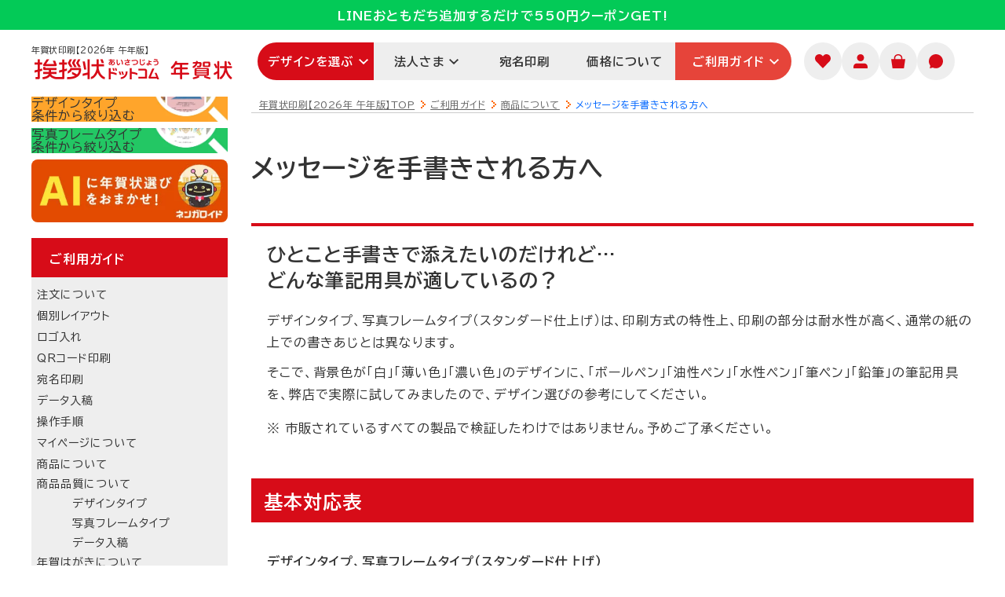

--- FILE ---
content_type: text/html
request_url: https://nenga.aisatsujo.jp/guide/item/write.html
body_size: 35106
content:
<!DOCTYPE html PUBLIC "-//W3C//DTD XHTML 1.0 Transitional//EN" "http://www.w3.org/TR/xhtml1/DTD/xhtml1-transitional.dtd">



<html xmlns="http://www.w3.org/1999/xhtml" lang="ja"><!-- InstanceBegin template="/Templates/base.dwt" codeOutsideHTMLIsLocked="true" -->

<head>
<!-- Google Tag Manager -->
<script>(function(w,d,s,l,i){w[l]=w[l]||[];w[l].push({'gtm.start':
new Date().getTime(),event:'gtm.js'});var f=d.getElementsByTagName(s)[0],
j=d.createElement(s),dl=l!='dataLayer'?'&l='+l:'';j.async=true;j.src=
'https://www.googletagmanager.com/gtm.js?id='+i+dl;f.parentNode.insertBefore(j,f);
})(window,document,'script','dataLayer','GTM-M69V9K');</script>
<!-- End Google Tag Manager -->
<meta http-equiv="Content-Type" content="text/html; charset=utf-8" />
<title>メッセージを手書きされる方へ

｜年賀状印刷なら挨拶状.com【2026年 午年版】</title>

<meta name="Description" content="メッセージを手書きされる方へ。年賀状印刷は挨拶状ドットコム【2026年 午年版】。人気作家による豊富なオリジナルデザインと高品質を追求した写真年賀状から、お好みの年賀状をパソコンやスマートフォンから簡単に作成いただけます。宛名基本料金無料、会員さま送料無料！ご注文から最短2営業日で出荷いたします。" />
<meta name="Keywords" content="メッセージを手書きされる方へ,年賀状,印刷,年賀状印刷,宛名印刷,年賀はがき,午年,2026,2026年,挨拶状.com" />


<meta http-equiv="X-UA-Compatible" content="IE=Edge" /><script type="text/javascript">(window.NREUM||(NREUM={})).init={privacy:{cookies_enabled:true},ajax:{deny_list:["bam.nr-data.net"]},feature_flags:["soft_nav"],distributed_tracing:{enabled:true}};(window.NREUM||(NREUM={})).loader_config={agentID:"1103168121",accountID:"3355516",trustKey:"3355516",xpid:"VwUCVFNSDhAIXVdVAwgPUFw=",licenseKey:"NRJS-14ec168dfdd48d9e5e7",applicationID:"896749868",browserID:"1103168121"};;/*! For license information please see nr-loader-spa-1.307.0.min.js.LICENSE.txt */
(()=>{var e,t,r={384:(e,t,r)=>{"use strict";r.d(t,{NT:()=>a,US:()=>u,Zm:()=>o,bQ:()=>d,dV:()=>c,pV:()=>l});var n=r(6154),i=r(1863),s=r(1910);const a={beacon:"bam.nr-data.net",errorBeacon:"bam.nr-data.net"};function o(){return n.gm.NREUM||(n.gm.NREUM={}),void 0===n.gm.newrelic&&(n.gm.newrelic=n.gm.NREUM),n.gm.NREUM}function c(){let e=o();return e.o||(e.o={ST:n.gm.setTimeout,SI:n.gm.setImmediate||n.gm.setInterval,CT:n.gm.clearTimeout,XHR:n.gm.XMLHttpRequest,REQ:n.gm.Request,EV:n.gm.Event,PR:n.gm.Promise,MO:n.gm.MutationObserver,FETCH:n.gm.fetch,WS:n.gm.WebSocket},(0,s.i)(...Object.values(e.o))),e}function d(e,t){let r=o();r.initializedAgents??={},t.initializedAt={ms:(0,i.t)(),date:new Date},r.initializedAgents[e]=t}function u(e,t){o()[e]=t}function l(){return function(){let e=o();const t=e.info||{};e.info={beacon:a.beacon,errorBeacon:a.errorBeacon,...t}}(),function(){let e=o();const t=e.init||{};e.init={...t}}(),c(),function(){let e=o();const t=e.loader_config||{};e.loader_config={...t}}(),o()}},782:(e,t,r)=>{"use strict";r.d(t,{T:()=>n});const n=r(860).K7.pageViewTiming},860:(e,t,r)=>{"use strict";r.d(t,{$J:()=>u,K7:()=>c,P3:()=>d,XX:()=>i,Yy:()=>o,df:()=>s,qY:()=>n,v4:()=>a});const n="events",i="jserrors",s="browser/blobs",a="rum",o="browser/logs",c={ajax:"ajax",genericEvents:"generic_events",jserrors:i,logging:"logging",metrics:"metrics",pageAction:"page_action",pageViewEvent:"page_view_event",pageViewTiming:"page_view_timing",sessionReplay:"session_replay",sessionTrace:"session_trace",softNav:"soft_navigations",spa:"spa"},d={[c.pageViewEvent]:1,[c.pageViewTiming]:2,[c.metrics]:3,[c.jserrors]:4,[c.spa]:5,[c.ajax]:6,[c.sessionTrace]:7,[c.softNav]:8,[c.sessionReplay]:9,[c.logging]:10,[c.genericEvents]:11},u={[c.pageViewEvent]:a,[c.pageViewTiming]:n,[c.ajax]:n,[c.spa]:n,[c.softNav]:n,[c.metrics]:i,[c.jserrors]:i,[c.sessionTrace]:s,[c.sessionReplay]:s,[c.logging]:o,[c.genericEvents]:"ins"}},944:(e,t,r)=>{"use strict";r.d(t,{R:()=>i});var n=r(3241);function i(e,t){"function"==typeof console.debug&&(console.debug("New Relic Warning: https://github.com/newrelic/newrelic-browser-agent/blob/main/docs/warning-codes.md#".concat(e),t),(0,n.W)({agentIdentifier:null,drained:null,type:"data",name:"warn",feature:"warn",data:{code:e,secondary:t}}))}},993:(e,t,r)=>{"use strict";r.d(t,{A$:()=>s,ET:()=>a,TZ:()=>o,p_:()=>i});var n=r(860);const i={ERROR:"ERROR",WARN:"WARN",INFO:"INFO",DEBUG:"DEBUG",TRACE:"TRACE"},s={OFF:0,ERROR:1,WARN:2,INFO:3,DEBUG:4,TRACE:5},a="log",o=n.K7.logging},1687:(e,t,r)=>{"use strict";r.d(t,{Ak:()=>d,Ze:()=>h,x3:()=>u});var n=r(3241),i=r(7836),s=r(3606),a=r(860),o=r(2646);const c={};function d(e,t){const r={staged:!1,priority:a.P3[t]||0};l(e),c[e].get(t)||c[e].set(t,r)}function u(e,t){e&&c[e]&&(c[e].get(t)&&c[e].delete(t),p(e,t,!1),c[e].size&&f(e))}function l(e){if(!e)throw new Error("agentIdentifier required");c[e]||(c[e]=new Map)}function h(e="",t="feature",r=!1){if(l(e),!e||!c[e].get(t)||r)return p(e,t);c[e].get(t).staged=!0,f(e)}function f(e){const t=Array.from(c[e]);t.every(([e,t])=>t.staged)&&(t.sort((e,t)=>e[1].priority-t[1].priority),t.forEach(([t])=>{c[e].delete(t),p(e,t)}))}function p(e,t,r=!0){const a=e?i.ee.get(e):i.ee,c=s.i.handlers;if(!a.aborted&&a.backlog&&c){if((0,n.W)({agentIdentifier:e,type:"lifecycle",name:"drain",feature:t}),r){const e=a.backlog[t],r=c[t];if(r){for(let t=0;e&&t<e.length;++t)g(e[t],r);Object.entries(r).forEach(([e,t])=>{Object.values(t||{}).forEach(t=>{t[0]?.on&&t[0]?.context()instanceof o.y&&t[0].on(e,t[1])})})}}a.isolatedBacklog||delete c[t],a.backlog[t]=null,a.emit("drain-"+t,[])}}function g(e,t){var r=e[1];Object.values(t[r]||{}).forEach(t=>{var r=e[0];if(t[0]===r){var n=t[1],i=e[3],s=e[2];n.apply(i,s)}})}},1738:(e,t,r)=>{"use strict";r.d(t,{U:()=>f,Y:()=>h});var n=r(3241),i=r(9908),s=r(1863),a=r(944),o=r(5701),c=r(3969),d=r(8362),u=r(860),l=r(4261);function h(e,t,r,s){const h=s||r;!h||h[e]&&h[e]!==d.d.prototype[e]||(h[e]=function(){(0,i.p)(c.xV,["API/"+e+"/called"],void 0,u.K7.metrics,r.ee),(0,n.W)({agentIdentifier:r.agentIdentifier,drained:!!o.B?.[r.agentIdentifier],type:"data",name:"api",feature:l.Pl+e,data:{}});try{return t.apply(this,arguments)}catch(e){(0,a.R)(23,e)}})}function f(e,t,r,n,a){const o=e.info;null===r?delete o.jsAttributes[t]:o.jsAttributes[t]=r,(a||null===r)&&(0,i.p)(l.Pl+n,[(0,s.t)(),t,r],void 0,"session",e.ee)}},1741:(e,t,r)=>{"use strict";r.d(t,{W:()=>s});var n=r(944),i=r(4261);class s{#e(e,...t){if(this[e]!==s.prototype[e])return this[e](...t);(0,n.R)(35,e)}addPageAction(e,t){return this.#e(i.hG,e,t)}register(e){return this.#e(i.eY,e)}recordCustomEvent(e,t){return this.#e(i.fF,e,t)}setPageViewName(e,t){return this.#e(i.Fw,e,t)}setCustomAttribute(e,t,r){return this.#e(i.cD,e,t,r)}noticeError(e,t){return this.#e(i.o5,e,t)}setUserId(e,t=!1){return this.#e(i.Dl,e,t)}setApplicationVersion(e){return this.#e(i.nb,e)}setErrorHandler(e){return this.#e(i.bt,e)}addRelease(e,t){return this.#e(i.k6,e,t)}log(e,t){return this.#e(i.$9,e,t)}start(){return this.#e(i.d3)}finished(e){return this.#e(i.BL,e)}recordReplay(){return this.#e(i.CH)}pauseReplay(){return this.#e(i.Tb)}addToTrace(e){return this.#e(i.U2,e)}setCurrentRouteName(e){return this.#e(i.PA,e)}interaction(e){return this.#e(i.dT,e)}wrapLogger(e,t,r){return this.#e(i.Wb,e,t,r)}measure(e,t){return this.#e(i.V1,e,t)}consent(e){return this.#e(i.Pv,e)}}},1863:(e,t,r)=>{"use strict";function n(){return Math.floor(performance.now())}r.d(t,{t:()=>n})},1910:(e,t,r)=>{"use strict";r.d(t,{i:()=>s});var n=r(944);const i=new Map;function s(...e){return e.every(e=>{if(i.has(e))return i.get(e);const t="function"==typeof e?e.toString():"",r=t.includes("[native code]"),s=t.includes("nrWrapper");return r||s||(0,n.R)(64,e?.name||t),i.set(e,r),r})}},2555:(e,t,r)=>{"use strict";r.d(t,{D:()=>o,f:()=>a});var n=r(384),i=r(8122);const s={beacon:n.NT.beacon,errorBeacon:n.NT.errorBeacon,licenseKey:void 0,applicationID:void 0,sa:void 0,queueTime:void 0,applicationTime:void 0,ttGuid:void 0,user:void 0,account:void 0,product:void 0,extra:void 0,jsAttributes:{},userAttributes:void 0,atts:void 0,transactionName:void 0,tNamePlain:void 0};function a(e){try{return!!e.licenseKey&&!!e.errorBeacon&&!!e.applicationID}catch(e){return!1}}const o=e=>(0,i.a)(e,s)},2614:(e,t,r)=>{"use strict";r.d(t,{BB:()=>a,H3:()=>n,g:()=>d,iL:()=>c,tS:()=>o,uh:()=>i,wk:()=>s});const n="NRBA",i="SESSION",s=144e5,a=18e5,o={STARTED:"session-started",PAUSE:"session-pause",RESET:"session-reset",RESUME:"session-resume",UPDATE:"session-update"},c={SAME_TAB:"same-tab",CROSS_TAB:"cross-tab"},d={OFF:0,FULL:1,ERROR:2}},2646:(e,t,r)=>{"use strict";r.d(t,{y:()=>n});class n{constructor(e){this.contextId=e}}},2843:(e,t,r)=>{"use strict";r.d(t,{G:()=>s,u:()=>i});var n=r(3878);function i(e,t=!1,r,i){(0,n.DD)("visibilitychange",function(){if(t)return void("hidden"===document.visibilityState&&e());e(document.visibilityState)},r,i)}function s(e,t,r){(0,n.sp)("pagehide",e,t,r)}},3241:(e,t,r)=>{"use strict";r.d(t,{W:()=>s});var n=r(6154);const i="newrelic";function s(e={}){try{n.gm.dispatchEvent(new CustomEvent(i,{detail:e}))}catch(e){}}},3304:(e,t,r)=>{"use strict";r.d(t,{A:()=>s});var n=r(7836);const i=()=>{const e=new WeakSet;return(t,r)=>{if("object"==typeof r&&null!==r){if(e.has(r))return;e.add(r)}return r}};function s(e){try{return JSON.stringify(e,i())??""}catch(e){try{n.ee.emit("internal-error",[e])}catch(e){}return""}}},3333:(e,t,r)=>{"use strict";r.d(t,{$v:()=>u,TZ:()=>n,Xh:()=>c,Zp:()=>i,kd:()=>d,mq:()=>o,nf:()=>a,qN:()=>s});const n=r(860).K7.genericEvents,i=["auxclick","click","copy","keydown","paste","scrollend"],s=["focus","blur"],a=4,o=1e3,c=2e3,d=["PageAction","UserAction","BrowserPerformance"],u={RESOURCES:"experimental.resources",REGISTER:"register"}},3434:(e,t,r)=>{"use strict";r.d(t,{Jt:()=>s,YM:()=>d});var n=r(7836),i=r(5607);const s="nr@original:".concat(i.W),a=50;var o=Object.prototype.hasOwnProperty,c=!1;function d(e,t){return e||(e=n.ee),r.inPlace=function(e,t,n,i,s){n||(n="");const a="-"===n.charAt(0);for(let o=0;o<t.length;o++){const c=t[o],d=e[c];l(d)||(e[c]=r(d,a?c+n:n,i,c,s))}},r.flag=s,r;function r(t,r,n,c,d){return l(t)?t:(r||(r=""),nrWrapper[s]=t,function(e,t,r){if(Object.defineProperty&&Object.keys)try{return Object.keys(e).forEach(function(r){Object.defineProperty(t,r,{get:function(){return e[r]},set:function(t){return e[r]=t,t}})}),t}catch(e){u([e],r)}for(var n in e)o.call(e,n)&&(t[n]=e[n])}(t,nrWrapper,e),nrWrapper);function nrWrapper(){var s,o,l,h;let f;try{o=this,s=[...arguments],l="function"==typeof n?n(s,o):n||{}}catch(t){u([t,"",[s,o,c],l],e)}i(r+"start",[s,o,c],l,d);const p=performance.now();let g;try{return h=t.apply(o,s),g=performance.now(),h}catch(e){throw g=performance.now(),i(r+"err",[s,o,e],l,d),f=e,f}finally{const e=g-p,t={start:p,end:g,duration:e,isLongTask:e>=a,methodName:c,thrownError:f};t.isLongTask&&i("long-task",[t,o],l,d),i(r+"end",[s,o,h],l,d)}}}function i(r,n,i,s){if(!c||t){var a=c;c=!0;try{e.emit(r,n,i,t,s)}catch(t){u([t,r,n,i],e)}c=a}}}function u(e,t){t||(t=n.ee);try{t.emit("internal-error",e)}catch(e){}}function l(e){return!(e&&"function"==typeof e&&e.apply&&!e[s])}},3606:(e,t,r)=>{"use strict";r.d(t,{i:()=>s});var n=r(9908);s.on=a;var i=s.handlers={};function s(e,t,r,s){a(s||n.d,i,e,t,r)}function a(e,t,r,i,s){s||(s="feature"),e||(e=n.d);var a=t[s]=t[s]||{};(a[r]=a[r]||[]).push([e,i])}},3738:(e,t,r)=>{"use strict";r.d(t,{He:()=>i,Kp:()=>o,Lc:()=>d,Rz:()=>u,TZ:()=>n,bD:()=>s,d3:()=>a,jx:()=>l,sl:()=>h,uP:()=>c});const n=r(860).K7.sessionTrace,i="bstResource",s="resource",a="-start",o="-end",c="fn"+a,d="fn"+o,u="pushState",l=1e3,h=3e4},3785:(e,t,r)=>{"use strict";r.d(t,{R:()=>c,b:()=>d});var n=r(9908),i=r(1863),s=r(860),a=r(3969),o=r(993);function c(e,t,r={},c=o.p_.INFO,d=!0,u,l=(0,i.t)()){(0,n.p)(a.xV,["API/logging/".concat(c.toLowerCase(),"/called")],void 0,s.K7.metrics,e),(0,n.p)(o.ET,[l,t,r,c,d,u],void 0,s.K7.logging,e)}function d(e){return"string"==typeof e&&Object.values(o.p_).some(t=>t===e.toUpperCase().trim())}},3878:(e,t,r)=>{"use strict";function n(e,t){return{capture:e,passive:!1,signal:t}}function i(e,t,r=!1,i){window.addEventListener(e,t,n(r,i))}function s(e,t,r=!1,i){document.addEventListener(e,t,n(r,i))}r.d(t,{DD:()=>s,jT:()=>n,sp:()=>i})},3962:(e,t,r)=>{"use strict";r.d(t,{AM:()=>a,O2:()=>l,OV:()=>s,Qu:()=>h,TZ:()=>c,ih:()=>f,pP:()=>o,t1:()=>u,tC:()=>i,wD:()=>d});var n=r(860);const i=["click","keydown","submit"],s="popstate",a="api",o="initialPageLoad",c=n.K7.softNav,d=5e3,u=500,l={INITIAL_PAGE_LOAD:"",ROUTE_CHANGE:1,UNSPECIFIED:2},h={INTERACTION:1,AJAX:2,CUSTOM_END:3,CUSTOM_TRACER:4},f={IP:"in progress",PF:"pending finish",FIN:"finished",CAN:"cancelled"}},3969:(e,t,r)=>{"use strict";r.d(t,{TZ:()=>n,XG:()=>o,rs:()=>i,xV:()=>a,z_:()=>s});const n=r(860).K7.metrics,i="sm",s="cm",a="storeSupportabilityMetrics",o="storeEventMetrics"},4234:(e,t,r)=>{"use strict";r.d(t,{W:()=>s});var n=r(7836),i=r(1687);class s{constructor(e,t){this.agentIdentifier=e,this.ee=n.ee.get(e),this.featureName=t,this.blocked=!1}deregisterDrain(){(0,i.x3)(this.agentIdentifier,this.featureName)}}},4261:(e,t,r)=>{"use strict";r.d(t,{$9:()=>u,BL:()=>c,CH:()=>p,Dl:()=>R,Fw:()=>w,PA:()=>v,Pl:()=>n,Pv:()=>A,Tb:()=>h,U2:()=>a,V1:()=>E,Wb:()=>T,bt:()=>y,cD:()=>b,d3:()=>x,dT:()=>d,eY:()=>g,fF:()=>f,hG:()=>s,hw:()=>i,k6:()=>o,nb:()=>m,o5:()=>l});const n="api-",i=n+"ixn-",s="addPageAction",a="addToTrace",o="addRelease",c="finished",d="interaction",u="log",l="noticeError",h="pauseReplay",f="recordCustomEvent",p="recordReplay",g="register",m="setApplicationVersion",v="setCurrentRouteName",b="setCustomAttribute",y="setErrorHandler",w="setPageViewName",R="setUserId",x="start",T="wrapLogger",E="measure",A="consent"},4387:(e,t,r)=>{"use strict";function n(e={}){return!(!e.id||!e.name)}function i(e){return"string"==typeof e&&e.trim().length<501||"number"==typeof e}function s(e,t){if(2!==t?.harvestEndpointVersion)return{};const r=t.agentRef.runtime.appMetadata.agents[0].entityGuid;return n(e)?{"source.id":e.id,"source.name":e.name,"source.type":e.type,"parent.id":e.parent?.id||r}:{"entity.guid":r,appId:t.agentRef.info.applicationID}}r.d(t,{Ux:()=>s,c7:()=>n,yo:()=>i})},5205:(e,t,r)=>{"use strict";r.d(t,{j:()=>S});var n=r(384),i=r(1741);var s=r(2555),a=r(3333);const o=e=>{if(!e||"string"!=typeof e)return!1;try{document.createDocumentFragment().querySelector(e)}catch{return!1}return!0};var c=r(2614),d=r(944),u=r(8122);const l="[data-nr-mask]",h=e=>(0,u.a)(e,(()=>{const e={feature_flags:[],experimental:{allow_registered_children:!1,resources:!1},mask_selector:"*",block_selector:"[data-nr-block]",mask_input_options:{color:!1,date:!1,"datetime-local":!1,email:!1,month:!1,number:!1,range:!1,search:!1,tel:!1,text:!1,time:!1,url:!1,week:!1,textarea:!1,select:!1,password:!0}};return{ajax:{deny_list:void 0,block_internal:!0,enabled:!0,autoStart:!0},api:{get allow_registered_children(){return e.feature_flags.includes(a.$v.REGISTER)||e.experimental.allow_registered_children},set allow_registered_children(t){e.experimental.allow_registered_children=t},duplicate_registered_data:!1},browser_consent_mode:{enabled:!1},distributed_tracing:{enabled:void 0,exclude_newrelic_header:void 0,cors_use_newrelic_header:void 0,cors_use_tracecontext_headers:void 0,allowed_origins:void 0},get feature_flags(){return e.feature_flags},set feature_flags(t){e.feature_flags=t},generic_events:{enabled:!0,autoStart:!0},harvest:{interval:30},jserrors:{enabled:!0,autoStart:!0},logging:{enabled:!0,autoStart:!0},metrics:{enabled:!0,autoStart:!0},obfuscate:void 0,page_action:{enabled:!0},page_view_event:{enabled:!0,autoStart:!0},page_view_timing:{enabled:!0,autoStart:!0},performance:{capture_marks:!1,capture_measures:!1,capture_detail:!0,resources:{get enabled(){return e.feature_flags.includes(a.$v.RESOURCES)||e.experimental.resources},set enabled(t){e.experimental.resources=t},asset_types:[],first_party_domains:[],ignore_newrelic:!0}},privacy:{cookies_enabled:!0},proxy:{assets:void 0,beacon:void 0},session:{expiresMs:c.wk,inactiveMs:c.BB},session_replay:{autoStart:!0,enabled:!1,preload:!1,sampling_rate:10,error_sampling_rate:100,collect_fonts:!1,inline_images:!1,fix_stylesheets:!0,mask_all_inputs:!0,get mask_text_selector(){return e.mask_selector},set mask_text_selector(t){o(t)?e.mask_selector="".concat(t,",").concat(l):""===t||null===t?e.mask_selector=l:(0,d.R)(5,t)},get block_class(){return"nr-block"},get ignore_class(){return"nr-ignore"},get mask_text_class(){return"nr-mask"},get block_selector(){return e.block_selector},set block_selector(t){o(t)?e.block_selector+=",".concat(t):""!==t&&(0,d.R)(6,t)},get mask_input_options(){return e.mask_input_options},set mask_input_options(t){t&&"object"==typeof t?e.mask_input_options={...t,password:!0}:(0,d.R)(7,t)}},session_trace:{enabled:!0,autoStart:!0},soft_navigations:{enabled:!0,autoStart:!0},spa:{enabled:!0,autoStart:!0},ssl:void 0,user_actions:{enabled:!0,elementAttributes:["id","className","tagName","type"]}}})());var f=r(6154),p=r(9324);let g=0;const m={buildEnv:p.F3,distMethod:p.Xs,version:p.xv,originTime:f.WN},v={consented:!1},b={appMetadata:{},get consented(){return this.session?.state?.consent||v.consented},set consented(e){v.consented=e},customTransaction:void 0,denyList:void 0,disabled:!1,harvester:void 0,isolatedBacklog:!1,isRecording:!1,loaderType:void 0,maxBytes:3e4,obfuscator:void 0,onerror:void 0,ptid:void 0,releaseIds:{},session:void 0,timeKeeper:void 0,registeredEntities:[],jsAttributesMetadata:{bytes:0},get harvestCount(){return++g}},y=e=>{const t=(0,u.a)(e,b),r=Object.keys(m).reduce((e,t)=>(e[t]={value:m[t],writable:!1,configurable:!0,enumerable:!0},e),{});return Object.defineProperties(t,r)};var w=r(5701);const R=e=>{const t=e.startsWith("http");e+="/",r.p=t?e:"https://"+e};var x=r(7836),T=r(3241);const E={accountID:void 0,trustKey:void 0,agentID:void 0,licenseKey:void 0,applicationID:void 0,xpid:void 0},A=e=>(0,u.a)(e,E),_=new Set;function S(e,t={},r,a){let{init:o,info:c,loader_config:d,runtime:u={},exposed:l=!0}=t;if(!c){const e=(0,n.pV)();o=e.init,c=e.info,d=e.loader_config}e.init=h(o||{}),e.loader_config=A(d||{}),c.jsAttributes??={},f.bv&&(c.jsAttributes.isWorker=!0),e.info=(0,s.D)(c);const p=e.init,g=[c.beacon,c.errorBeacon];_.has(e.agentIdentifier)||(p.proxy.assets&&(R(p.proxy.assets),g.push(p.proxy.assets)),p.proxy.beacon&&g.push(p.proxy.beacon),e.beacons=[...g],function(e){const t=(0,n.pV)();Object.getOwnPropertyNames(i.W.prototype).forEach(r=>{const n=i.W.prototype[r];if("function"!=typeof n||"constructor"===n)return;let s=t[r];e[r]&&!1!==e.exposed&&"micro-agent"!==e.runtime?.loaderType&&(t[r]=(...t)=>{const n=e[r](...t);return s?s(...t):n})})}(e),(0,n.US)("activatedFeatures",w.B)),u.denyList=[...p.ajax.deny_list||[],...p.ajax.block_internal?g:[]],u.ptid=e.agentIdentifier,u.loaderType=r,e.runtime=y(u),_.has(e.agentIdentifier)||(e.ee=x.ee.get(e.agentIdentifier),e.exposed=l,(0,T.W)({agentIdentifier:e.agentIdentifier,drained:!!w.B?.[e.agentIdentifier],type:"lifecycle",name:"initialize",feature:void 0,data:e.config})),_.add(e.agentIdentifier)}},5270:(e,t,r)=>{"use strict";r.d(t,{Aw:()=>a,SR:()=>s,rF:()=>o});var n=r(384),i=r(7767);function s(e){return!!(0,n.dV)().o.MO&&(0,i.V)(e)&&!0===e?.session_trace.enabled}function a(e){return!0===e?.session_replay.preload&&s(e)}function o(e,t){try{if("string"==typeof t?.type){if("password"===t.type.toLowerCase())return"*".repeat(e?.length||0);if(void 0!==t?.dataset?.nrUnmask||t?.classList?.contains("nr-unmask"))return e}}catch(e){}return"string"==typeof e?e.replace(/[\S]/g,"*"):"*".repeat(e?.length||0)}},5289:(e,t,r)=>{"use strict";r.d(t,{GG:()=>a,Qr:()=>c,sB:()=>o});var n=r(3878),i=r(6389);function s(){return"undefined"==typeof document||"complete"===document.readyState}function a(e,t){if(s())return e();const r=(0,i.J)(e),a=setInterval(()=>{s()&&(clearInterval(a),r())},500);(0,n.sp)("load",r,t)}function o(e){if(s())return e();(0,n.DD)("DOMContentLoaded",e)}function c(e){if(s())return e();(0,n.sp)("popstate",e)}},5607:(e,t,r)=>{"use strict";r.d(t,{W:()=>n});const n=(0,r(9566).bz)()},5701:(e,t,r)=>{"use strict";r.d(t,{B:()=>s,t:()=>a});var n=r(3241);const i=new Set,s={};function a(e,t){const r=t.agentIdentifier;s[r]??={},e&&"object"==typeof e&&(i.has(r)||(t.ee.emit("rumresp",[e]),s[r]=e,i.add(r),(0,n.W)({agentIdentifier:r,loaded:!0,drained:!0,type:"lifecycle",name:"load",feature:void 0,data:e})))}},6154:(e,t,r)=>{"use strict";r.d(t,{OF:()=>d,RI:()=>i,WN:()=>h,bv:()=>s,eN:()=>f,gm:()=>a,lR:()=>l,m:()=>c,mw:()=>o,sb:()=>u});var n=r(1863);const i="undefined"!=typeof window&&!!window.document,s="undefined"!=typeof WorkerGlobalScope&&("undefined"!=typeof self&&self instanceof WorkerGlobalScope&&self.navigator instanceof WorkerNavigator||"undefined"!=typeof globalThis&&globalThis instanceof WorkerGlobalScope&&globalThis.navigator instanceof WorkerNavigator),a=i?window:"undefined"!=typeof WorkerGlobalScope&&("undefined"!=typeof self&&self instanceof WorkerGlobalScope&&self||"undefined"!=typeof globalThis&&globalThis instanceof WorkerGlobalScope&&globalThis),o=Boolean("hidden"===a?.document?.visibilityState),c=""+a?.location,d=/iPad|iPhone|iPod/.test(a.navigator?.userAgent),u=d&&"undefined"==typeof SharedWorker,l=(()=>{const e=a.navigator?.userAgent?.match(/Firefox[/\s](\d+\.\d+)/);return Array.isArray(e)&&e.length>=2?+e[1]:0})(),h=Date.now()-(0,n.t)(),f=()=>"undefined"!=typeof PerformanceNavigationTiming&&a?.performance?.getEntriesByType("navigation")?.[0]?.responseStart},6344:(e,t,r)=>{"use strict";r.d(t,{BB:()=>u,Qb:()=>l,TZ:()=>i,Ug:()=>a,Vh:()=>s,_s:()=>o,bc:()=>d,yP:()=>c});var n=r(2614);const i=r(860).K7.sessionReplay,s="errorDuringReplay",a=.12,o={DomContentLoaded:0,Load:1,FullSnapshot:2,IncrementalSnapshot:3,Meta:4,Custom:5},c={[n.g.ERROR]:15e3,[n.g.FULL]:3e5,[n.g.OFF]:0},d={RESET:{message:"Session was reset",sm:"Reset"},IMPORT:{message:"Recorder failed to import",sm:"Import"},TOO_MANY:{message:"429: Too Many Requests",sm:"Too-Many"},TOO_BIG:{message:"Payload was too large",sm:"Too-Big"},CROSS_TAB:{message:"Session Entity was set to OFF on another tab",sm:"Cross-Tab"},ENTITLEMENTS:{message:"Session Replay is not allowed and will not be started",sm:"Entitlement"}},u=5e3,l={API:"api",RESUME:"resume",SWITCH_TO_FULL:"switchToFull",INITIALIZE:"initialize",PRELOAD:"preload"}},6389:(e,t,r)=>{"use strict";function n(e,t=500,r={}){const n=r?.leading||!1;let i;return(...r)=>{n&&void 0===i&&(e.apply(this,r),i=setTimeout(()=>{i=clearTimeout(i)},t)),n||(clearTimeout(i),i=setTimeout(()=>{e.apply(this,r)},t))}}function i(e){let t=!1;return(...r)=>{t||(t=!0,e.apply(this,r))}}r.d(t,{J:()=>i,s:()=>n})},6630:(e,t,r)=>{"use strict";r.d(t,{T:()=>n});const n=r(860).K7.pageViewEvent},6774:(e,t,r)=>{"use strict";r.d(t,{T:()=>n});const n=r(860).K7.jserrors},7295:(e,t,r)=>{"use strict";r.d(t,{Xv:()=>a,gX:()=>i,iW:()=>s});var n=[];function i(e){if(!e||s(e))return!1;if(0===n.length)return!0;if("*"===n[0].hostname)return!1;for(var t=0;t<n.length;t++){var r=n[t];if(r.hostname.test(e.hostname)&&r.pathname.test(e.pathname))return!1}return!0}function s(e){return void 0===e.hostname}function a(e){if(n=[],e&&e.length)for(var t=0;t<e.length;t++){let r=e[t];if(!r)continue;if("*"===r)return void(n=[{hostname:"*"}]);0===r.indexOf("http://")?r=r.substring(7):0===r.indexOf("https://")&&(r=r.substring(8));const i=r.indexOf("/");let s,a;i>0?(s=r.substring(0,i),a=r.substring(i)):(s=r,a="*");let[c]=s.split(":");n.push({hostname:o(c),pathname:o(a,!0)})}}function o(e,t=!1){const r=e.replace(/[.+?^${}()|[\]\\]/g,e=>"\\"+e).replace(/\*/g,".*?");return new RegExp((t?"^":"")+r+"$")}},7485:(e,t,r)=>{"use strict";r.d(t,{D:()=>i});var n=r(6154);function i(e){if(0===(e||"").indexOf("data:"))return{protocol:"data"};try{const t=new URL(e,location.href),r={port:t.port,hostname:t.hostname,pathname:t.pathname,search:t.search,protocol:t.protocol.slice(0,t.protocol.indexOf(":")),sameOrigin:t.protocol===n.gm?.location?.protocol&&t.host===n.gm?.location?.host};return r.port&&""!==r.port||("http:"===t.protocol&&(r.port="80"),"https:"===t.protocol&&(r.port="443")),r.pathname&&""!==r.pathname?r.pathname.startsWith("/")||(r.pathname="/".concat(r.pathname)):r.pathname="/",r}catch(e){return{}}}},7699:(e,t,r)=>{"use strict";r.d(t,{It:()=>s,KC:()=>o,No:()=>i,qh:()=>a});var n=r(860);const i=16e3,s=1e6,a="SESSION_ERROR",o={[n.K7.logging]:!0,[n.K7.genericEvents]:!1,[n.K7.jserrors]:!1,[n.K7.ajax]:!1}},7767:(e,t,r)=>{"use strict";r.d(t,{V:()=>i});var n=r(6154);const i=e=>n.RI&&!0===e?.privacy.cookies_enabled},7836:(e,t,r)=>{"use strict";r.d(t,{P:()=>o,ee:()=>c});var n=r(384),i=r(8990),s=r(2646),a=r(5607);const o="nr@context:".concat(a.W),c=function e(t,r){var n={},a={},u={},l=!1;try{l=16===r.length&&d.initializedAgents?.[r]?.runtime.isolatedBacklog}catch(e){}var h={on:p,addEventListener:p,removeEventListener:function(e,t){var r=n[e];if(!r)return;for(var i=0;i<r.length;i++)r[i]===t&&r.splice(i,1)},emit:function(e,r,n,i,s){!1!==s&&(s=!0);if(c.aborted&&!i)return;t&&s&&t.emit(e,r,n);var o=f(n);g(e).forEach(e=>{e.apply(o,r)});var d=v()[a[e]];d&&d.push([h,e,r,o]);return o},get:m,listeners:g,context:f,buffer:function(e,t){const r=v();if(t=t||"feature",h.aborted)return;Object.entries(e||{}).forEach(([e,n])=>{a[n]=t,t in r||(r[t]=[])})},abort:function(){h._aborted=!0,Object.keys(h.backlog).forEach(e=>{delete h.backlog[e]})},isBuffering:function(e){return!!v()[a[e]]},debugId:r,backlog:l?{}:t&&"object"==typeof t.backlog?t.backlog:{},isolatedBacklog:l};return Object.defineProperty(h,"aborted",{get:()=>{let e=h._aborted||!1;return e||(t&&(e=t.aborted),e)}}),h;function f(e){return e&&e instanceof s.y?e:e?(0,i.I)(e,o,()=>new s.y(o)):new s.y(o)}function p(e,t){n[e]=g(e).concat(t)}function g(e){return n[e]||[]}function m(t){return u[t]=u[t]||e(h,t)}function v(){return h.backlog}}(void 0,"globalEE"),d=(0,n.Zm)();d.ee||(d.ee=c)},8122:(e,t,r)=>{"use strict";r.d(t,{a:()=>i});var n=r(944);function i(e,t){try{if(!e||"object"!=typeof e)return(0,n.R)(3);if(!t||"object"!=typeof t)return(0,n.R)(4);const r=Object.create(Object.getPrototypeOf(t),Object.getOwnPropertyDescriptors(t)),s=0===Object.keys(r).length?e:r;for(let a in s)if(void 0!==e[a])try{if(null===e[a]){r[a]=null;continue}Array.isArray(e[a])&&Array.isArray(t[a])?r[a]=Array.from(new Set([...e[a],...t[a]])):"object"==typeof e[a]&&"object"==typeof t[a]?r[a]=i(e[a],t[a]):r[a]=e[a]}catch(e){r[a]||(0,n.R)(1,e)}return r}catch(e){(0,n.R)(2,e)}}},8139:(e,t,r)=>{"use strict";r.d(t,{u:()=>h});var n=r(7836),i=r(3434),s=r(8990),a=r(6154);const o={},c=a.gm.XMLHttpRequest,d="addEventListener",u="removeEventListener",l="nr@wrapped:".concat(n.P);function h(e){var t=function(e){return(e||n.ee).get("events")}(e);if(o[t.debugId]++)return t;o[t.debugId]=1;var r=(0,i.YM)(t,!0);function h(e){r.inPlace(e,[d,u],"-",p)}function p(e,t){return e[1]}return"getPrototypeOf"in Object&&(a.RI&&f(document,h),c&&f(c.prototype,h),f(a.gm,h)),t.on(d+"-start",function(e,t){var n=e[1];if(null!==n&&("function"==typeof n||"object"==typeof n)&&"newrelic"!==e[0]){var i=(0,s.I)(n,l,function(){var e={object:function(){if("function"!=typeof n.handleEvent)return;return n.handleEvent.apply(n,arguments)},function:n}[typeof n];return e?r(e,"fn-",null,e.name||"anonymous"):n});this.wrapped=e[1]=i}}),t.on(u+"-start",function(e){e[1]=this.wrapped||e[1]}),t}function f(e,t,...r){let n=e;for(;"object"==typeof n&&!Object.prototype.hasOwnProperty.call(n,d);)n=Object.getPrototypeOf(n);n&&t(n,...r)}},8362:(e,t,r)=>{"use strict";r.d(t,{d:()=>s});var n=r(9566),i=r(1741);class s extends i.W{agentIdentifier=(0,n.LA)(16)}},8374:(e,t,r)=>{r.nc=(()=>{try{return document?.currentScript?.nonce}catch(e){}return""})()},8990:(e,t,r)=>{"use strict";r.d(t,{I:()=>i});var n=Object.prototype.hasOwnProperty;function i(e,t,r){if(n.call(e,t))return e[t];var i=r();if(Object.defineProperty&&Object.keys)try{return Object.defineProperty(e,t,{value:i,writable:!0,enumerable:!1}),i}catch(e){}return e[t]=i,i}},9300:(e,t,r)=>{"use strict";r.d(t,{T:()=>n});const n=r(860).K7.ajax},9324:(e,t,r)=>{"use strict";r.d(t,{AJ:()=>a,F3:()=>i,Xs:()=>s,Yq:()=>o,xv:()=>n});const n="1.307.0",i="PROD",s="CDN",a="@newrelic/rrweb",o="1.0.1"},9566:(e,t,r)=>{"use strict";r.d(t,{LA:()=>o,ZF:()=>c,bz:()=>a,el:()=>d});var n=r(6154);const i="xxxxxxxx-xxxx-4xxx-yxxx-xxxxxxxxxxxx";function s(e,t){return e?15&e[t]:16*Math.random()|0}function a(){const e=n.gm?.crypto||n.gm?.msCrypto;let t,r=0;return e&&e.getRandomValues&&(t=e.getRandomValues(new Uint8Array(30))),i.split("").map(e=>"x"===e?s(t,r++).toString(16):"y"===e?(3&s()|8).toString(16):e).join("")}function o(e){const t=n.gm?.crypto||n.gm?.msCrypto;let r,i=0;t&&t.getRandomValues&&(r=t.getRandomValues(new Uint8Array(e)));const a=[];for(var o=0;o<e;o++)a.push(s(r,i++).toString(16));return a.join("")}function c(){return o(16)}function d(){return o(32)}},9908:(e,t,r)=>{"use strict";r.d(t,{d:()=>n,p:()=>i});var n=r(7836).ee.get("handle");function i(e,t,r,i,s){s?(s.buffer([e],i),s.emit(e,t,r)):(n.buffer([e],i),n.emit(e,t,r))}}},n={};function i(e){var t=n[e];if(void 0!==t)return t.exports;var s=n[e]={exports:{}};return r[e](s,s.exports,i),s.exports}i.m=r,i.d=(e,t)=>{for(var r in t)i.o(t,r)&&!i.o(e,r)&&Object.defineProperty(e,r,{enumerable:!0,get:t[r]})},i.f={},i.e=e=>Promise.all(Object.keys(i.f).reduce((t,r)=>(i.f[r](e,t),t),[])),i.u=e=>({212:"nr-spa-compressor",249:"nr-spa-recorder",478:"nr-spa"}[e]+"-1.307.0.min.js"),i.o=(e,t)=>Object.prototype.hasOwnProperty.call(e,t),e={},t="NRBA-1.307.0.PROD:",i.l=(r,n,s,a)=>{if(e[r])e[r].push(n);else{var o,c;if(void 0!==s)for(var d=document.getElementsByTagName("script"),u=0;u<d.length;u++){var l=d[u];if(l.getAttribute("src")==r||l.getAttribute("data-webpack")==t+s){o=l;break}}if(!o){c=!0;var h={478:"sha512-bFoj7wd1EcCTt0jkKdFkw+gjDdU092aP1BOVh5n0PjhLNtBCSXj4vpjfIJR8zH8Bn6/XPpFl3gSNOuWVJ98iug==",249:"sha512-FRHQNWDGImhEo7a7lqCuCt6xlBgommnGc+JH2/YGJlngDoH+/3jpT/cyFpwi2M5G6srPVN4wLxrVqskf6KB7bg==",212:"sha512-okml4IaluCF10UG6SWzY+cKPgBNvH2+S5f1FxomzQUHf608N0b9dwoBv/ZFAhJhrdxPgTA4AxlBzwGcjMGIlQQ=="};(o=document.createElement("script")).charset="utf-8",i.nc&&o.setAttribute("nonce",i.nc),o.setAttribute("data-webpack",t+s),o.src=r,0!==o.src.indexOf(window.location.origin+"/")&&(o.crossOrigin="anonymous"),h[a]&&(o.integrity=h[a])}e[r]=[n];var f=(t,n)=>{o.onerror=o.onload=null,clearTimeout(p);var i=e[r];if(delete e[r],o.parentNode&&o.parentNode.removeChild(o),i&&i.forEach(e=>e(n)),t)return t(n)},p=setTimeout(f.bind(null,void 0,{type:"timeout",target:o}),12e4);o.onerror=f.bind(null,o.onerror),o.onload=f.bind(null,o.onload),c&&document.head.appendChild(o)}},i.r=e=>{"undefined"!=typeof Symbol&&Symbol.toStringTag&&Object.defineProperty(e,Symbol.toStringTag,{value:"Module"}),Object.defineProperty(e,"__esModule",{value:!0})},i.p="https://js-agent.newrelic.com/",(()=>{var e={38:0,788:0};i.f.j=(t,r)=>{var n=i.o(e,t)?e[t]:void 0;if(0!==n)if(n)r.push(n[2]);else{var s=new Promise((r,i)=>n=e[t]=[r,i]);r.push(n[2]=s);var a=i.p+i.u(t),o=new Error;i.l(a,r=>{if(i.o(e,t)&&(0!==(n=e[t])&&(e[t]=void 0),n)){var s=r&&("load"===r.type?"missing":r.type),a=r&&r.target&&r.target.src;o.message="Loading chunk "+t+" failed: ("+s+": "+a+")",o.name="ChunkLoadError",o.type=s,o.request=a,n[1](o)}},"chunk-"+t,t)}};var t=(t,r)=>{var n,s,[a,o,c]=r,d=0;if(a.some(t=>0!==e[t])){for(n in o)i.o(o,n)&&(i.m[n]=o[n]);if(c)c(i)}for(t&&t(r);d<a.length;d++)s=a[d],i.o(e,s)&&e[s]&&e[s][0](),e[s]=0},r=self["webpackChunk:NRBA-1.307.0.PROD"]=self["webpackChunk:NRBA-1.307.0.PROD"]||[];r.forEach(t.bind(null,0)),r.push=t.bind(null,r.push.bind(r))})(),(()=>{"use strict";i(8374);var e=i(8362),t=i(860);const r=Object.values(t.K7);var n=i(5205);var s=i(9908),a=i(1863),o=i(4261),c=i(1738);var d=i(1687),u=i(4234),l=i(5289),h=i(6154),f=i(944),p=i(5270),g=i(7767),m=i(6389),v=i(7699);class b extends u.W{constructor(e,t){super(e.agentIdentifier,t),this.agentRef=e,this.abortHandler=void 0,this.featAggregate=void 0,this.loadedSuccessfully=void 0,this.onAggregateImported=new Promise(e=>{this.loadedSuccessfully=e}),this.deferred=Promise.resolve(),!1===e.init[this.featureName].autoStart?this.deferred=new Promise((t,r)=>{this.ee.on("manual-start-all",(0,m.J)(()=>{(0,d.Ak)(e.agentIdentifier,this.featureName),t()}))}):(0,d.Ak)(e.agentIdentifier,t)}importAggregator(e,t,r={}){if(this.featAggregate)return;const n=async()=>{let n;await this.deferred;try{if((0,g.V)(e.init)){const{setupAgentSession:t}=await i.e(478).then(i.bind(i,8766));n=t(e)}}catch(e){(0,f.R)(20,e),this.ee.emit("internal-error",[e]),(0,s.p)(v.qh,[e],void 0,this.featureName,this.ee)}try{if(!this.#t(this.featureName,n,e.init))return(0,d.Ze)(this.agentIdentifier,this.featureName),void this.loadedSuccessfully(!1);const{Aggregate:i}=await t();this.featAggregate=new i(e,r),e.runtime.harvester.initializedAggregates.push(this.featAggregate),this.loadedSuccessfully(!0)}catch(e){(0,f.R)(34,e),this.abortHandler?.(),(0,d.Ze)(this.agentIdentifier,this.featureName,!0),this.loadedSuccessfully(!1),this.ee&&this.ee.abort()}};h.RI?(0,l.GG)(()=>n(),!0):n()}#t(e,r,n){if(this.blocked)return!1;switch(e){case t.K7.sessionReplay:return(0,p.SR)(n)&&!!r;case t.K7.sessionTrace:return!!r;default:return!0}}}var y=i(6630),w=i(2614),R=i(3241);class x extends b{static featureName=y.T;constructor(e){var t;super(e,y.T),this.setupInspectionEvents(e.agentIdentifier),t=e,(0,c.Y)(o.Fw,function(e,r){"string"==typeof e&&("/"!==e.charAt(0)&&(e="/"+e),t.runtime.customTransaction=(r||"http://custom.transaction")+e,(0,s.p)(o.Pl+o.Fw,[(0,a.t)()],void 0,void 0,t.ee))},t),this.importAggregator(e,()=>i.e(478).then(i.bind(i,2467)))}setupInspectionEvents(e){const t=(t,r)=>{t&&(0,R.W)({agentIdentifier:e,timeStamp:t.timeStamp,loaded:"complete"===t.target.readyState,type:"window",name:r,data:t.target.location+""})};(0,l.sB)(e=>{t(e,"DOMContentLoaded")}),(0,l.GG)(e=>{t(e,"load")}),(0,l.Qr)(e=>{t(e,"navigate")}),this.ee.on(w.tS.UPDATE,(t,r)=>{(0,R.W)({agentIdentifier:e,type:"lifecycle",name:"session",data:r})})}}var T=i(384);class E extends e.d{constructor(e){var t;(super(),h.gm)?(this.features={},(0,T.bQ)(this.agentIdentifier,this),this.desiredFeatures=new Set(e.features||[]),this.desiredFeatures.add(x),(0,n.j)(this,e,e.loaderType||"agent"),t=this,(0,c.Y)(o.cD,function(e,r,n=!1){if("string"==typeof e){if(["string","number","boolean"].includes(typeof r)||null===r)return(0,c.U)(t,e,r,o.cD,n);(0,f.R)(40,typeof r)}else(0,f.R)(39,typeof e)},t),function(e){(0,c.Y)(o.Dl,function(t,r=!1){if("string"!=typeof t&&null!==t)return void(0,f.R)(41,typeof t);const n=e.info.jsAttributes["enduser.id"];r&&null!=n&&n!==t?(0,s.p)(o.Pl+"setUserIdAndResetSession",[t],void 0,"session",e.ee):(0,c.U)(e,"enduser.id",t,o.Dl,!0)},e)}(this),function(e){(0,c.Y)(o.nb,function(t){if("string"==typeof t||null===t)return(0,c.U)(e,"application.version",t,o.nb,!1);(0,f.R)(42,typeof t)},e)}(this),function(e){(0,c.Y)(o.d3,function(){e.ee.emit("manual-start-all")},e)}(this),function(e){(0,c.Y)(o.Pv,function(t=!0){if("boolean"==typeof t){if((0,s.p)(o.Pl+o.Pv,[t],void 0,"session",e.ee),e.runtime.consented=t,t){const t=e.features.page_view_event;t.onAggregateImported.then(e=>{const r=t.featAggregate;e&&!r.sentRum&&r.sendRum()})}}else(0,f.R)(65,typeof t)},e)}(this),this.run()):(0,f.R)(21)}get config(){return{info:this.info,init:this.init,loader_config:this.loader_config,runtime:this.runtime}}get api(){return this}run(){try{const e=function(e){const t={};return r.forEach(r=>{t[r]=!!e[r]?.enabled}),t}(this.init),n=[...this.desiredFeatures];n.sort((e,r)=>t.P3[e.featureName]-t.P3[r.featureName]),n.forEach(r=>{if(!e[r.featureName]&&r.featureName!==t.K7.pageViewEvent)return;if(r.featureName===t.K7.spa)return void(0,f.R)(67);const n=function(e){switch(e){case t.K7.ajax:return[t.K7.jserrors];case t.K7.sessionTrace:return[t.K7.ajax,t.K7.pageViewEvent];case t.K7.sessionReplay:return[t.K7.sessionTrace];case t.K7.pageViewTiming:return[t.K7.pageViewEvent];default:return[]}}(r.featureName).filter(e=>!(e in this.features));n.length>0&&(0,f.R)(36,{targetFeature:r.featureName,missingDependencies:n}),this.features[r.featureName]=new r(this)})}catch(e){(0,f.R)(22,e);for(const e in this.features)this.features[e].abortHandler?.();const t=(0,T.Zm)();delete t.initializedAgents[this.agentIdentifier]?.features,delete this.sharedAggregator;return t.ee.get(this.agentIdentifier).abort(),!1}}}var A=i(2843),_=i(782);class S extends b{static featureName=_.T;constructor(e){super(e,_.T),h.RI&&((0,A.u)(()=>(0,s.p)("docHidden",[(0,a.t)()],void 0,_.T,this.ee),!0),(0,A.G)(()=>(0,s.p)("winPagehide",[(0,a.t)()],void 0,_.T,this.ee)),this.importAggregator(e,()=>i.e(478).then(i.bind(i,9917))))}}var O=i(3969);class I extends b{static featureName=O.TZ;constructor(e){super(e,O.TZ),h.RI&&document.addEventListener("securitypolicyviolation",e=>{(0,s.p)(O.xV,["Generic/CSPViolation/Detected"],void 0,this.featureName,this.ee)}),this.importAggregator(e,()=>i.e(478).then(i.bind(i,6555)))}}var N=i(6774),P=i(3878),D=i(3304);class k{constructor(e,t,r,n,i){this.name="UncaughtError",this.message="string"==typeof e?e:(0,D.A)(e),this.sourceURL=t,this.line=r,this.column=n,this.__newrelic=i}}function C(e){return M(e)?e:new k(void 0!==e?.message?e.message:e,e?.filename||e?.sourceURL,e?.lineno||e?.line,e?.colno||e?.col,e?.__newrelic,e?.cause)}function j(e){const t="Unhandled Promise Rejection: ";if(!e?.reason)return;if(M(e.reason)){try{e.reason.message.startsWith(t)||(e.reason.message=t+e.reason.message)}catch(e){}return C(e.reason)}const r=C(e.reason);return(r.message||"").startsWith(t)||(r.message=t+r.message),r}function L(e){if(e.error instanceof SyntaxError&&!/:\d+$/.test(e.error.stack?.trim())){const t=new k(e.message,e.filename,e.lineno,e.colno,e.error.__newrelic,e.cause);return t.name=SyntaxError.name,t}return M(e.error)?e.error:C(e)}function M(e){return e instanceof Error&&!!e.stack}function H(e,r,n,i,o=(0,a.t)()){"string"==typeof e&&(e=new Error(e)),(0,s.p)("err",[e,o,!1,r,n.runtime.isRecording,void 0,i],void 0,t.K7.jserrors,n.ee),(0,s.p)("uaErr",[],void 0,t.K7.genericEvents,n.ee)}var B=i(4387),K=i(993),W=i(3785);function U(e,{customAttributes:t={},level:r=K.p_.INFO}={},n,i,s=(0,a.t)()){(0,W.R)(n.ee,e,t,r,!1,i,s)}function F(e,r,n,i,c=(0,a.t)()){(0,s.p)(o.Pl+o.hG,[c,e,r,i],void 0,t.K7.genericEvents,n.ee)}function V(e,r,n,i,c=(0,a.t)()){const{start:d,end:u,customAttributes:l}=r||{},h={customAttributes:l||{}};if("object"!=typeof h.customAttributes||"string"!=typeof e||0===e.length)return void(0,f.R)(57);const p=(e,t)=>null==e?t:"number"==typeof e?e:e instanceof PerformanceMark?e.startTime:Number.NaN;if(h.start=p(d,0),h.end=p(u,c),Number.isNaN(h.start)||Number.isNaN(h.end))(0,f.R)(57);else{if(h.duration=h.end-h.start,!(h.duration<0))return(0,s.p)(o.Pl+o.V1,[h,e,i],void 0,t.K7.genericEvents,n.ee),h;(0,f.R)(58)}}function G(e,r={},n,i,c=(0,a.t)()){(0,s.p)(o.Pl+o.fF,[c,e,r,i],void 0,t.K7.genericEvents,n.ee)}function z(e){(0,c.Y)(o.eY,function(t){return Y(e,t)},e)}function Y(e,r,n){const i={};(0,f.R)(54,"newrelic.register"),r||={},r.type="MFE",r.licenseKey||=e.info.licenseKey,r.blocked=!1,r.parent=n||{};let o=()=>{};const c=e.runtime.registeredEntities,d=c.find(({metadata:{target:{id:e,name:t}}})=>e===r.id);if(d)return d.metadata.target.name!==r.name&&(d.metadata.target.name=r.name),d;const u=e=>{r.blocked=!0,o=e};e.init.api.allow_registered_children||u((0,m.J)(()=>(0,f.R)(55))),(0,B.c7)(r)||u((0,m.J)(()=>(0,f.R)(48,r))),(0,B.yo)(r.id)&&(0,B.yo)(r.name)||u((0,m.J)(()=>(0,f.R)(48,r)));const l={addPageAction:(t,n={})=>g(F,[t,{...i,...n},e],r),log:(t,n={})=>g(U,[t,{...n,customAttributes:{...i,...n.customAttributes||{}}},e],r),measure:(t,n={})=>g(V,[t,{...n,customAttributes:{...i,...n.customAttributes||{}}},e],r),noticeError:(t,n={})=>g(H,[t,{...i,...n},e],r),register:(t={})=>g(Y,[e,t],l.metadata.target),recordCustomEvent:(t,n={})=>g(G,[t,{...i,...n},e],r),setApplicationVersion:e=>p("application.version",e),setCustomAttribute:(e,t)=>p(e,t),setUserId:e=>p("enduser.id",e),metadata:{customAttributes:i,target:r}},h=()=>(r.blocked&&o(),r.blocked);h()||c.push(l);const p=(e,t)=>{h()||(i[e]=t)},g=(r,n,i)=>{if(h())return;const o=(0,a.t)();(0,s.p)(O.xV,["API/register/".concat(r.name,"/called")],void 0,t.K7.metrics,e.ee);try{return e.init.api.duplicate_registered_data&&"register"!==r.name&&r(...n,void 0,o),r(...n,i,o)}catch(e){(0,f.R)(50,e)}};return l}class Z extends b{static featureName=N.T;constructor(e){var t;super(e,N.T),t=e,(0,c.Y)(o.o5,(e,r)=>H(e,r,t),t),function(e){(0,c.Y)(o.bt,function(t){e.runtime.onerror=t},e)}(e),function(e){let t=0;(0,c.Y)(o.k6,function(e,r){++t>10||(this.runtime.releaseIds[e.slice(-200)]=(""+r).slice(-200))},e)}(e),z(e);try{this.removeOnAbort=new AbortController}catch(e){}this.ee.on("internal-error",(t,r)=>{this.abortHandler&&(0,s.p)("ierr",[C(t),(0,a.t)(),!0,{},e.runtime.isRecording,r],void 0,this.featureName,this.ee)}),h.gm.addEventListener("unhandledrejection",t=>{this.abortHandler&&(0,s.p)("err",[j(t),(0,a.t)(),!1,{unhandledPromiseRejection:1},e.runtime.isRecording],void 0,this.featureName,this.ee)},(0,P.jT)(!1,this.removeOnAbort?.signal)),h.gm.addEventListener("error",t=>{this.abortHandler&&(0,s.p)("err",[L(t),(0,a.t)(),!1,{},e.runtime.isRecording],void 0,this.featureName,this.ee)},(0,P.jT)(!1,this.removeOnAbort?.signal)),this.abortHandler=this.#r,this.importAggregator(e,()=>i.e(478).then(i.bind(i,2176)))}#r(){this.removeOnAbort?.abort(),this.abortHandler=void 0}}var q=i(8990);let X=1;function J(e){const t=typeof e;return!e||"object"!==t&&"function"!==t?-1:e===h.gm?0:(0,q.I)(e,"nr@id",function(){return X++})}function Q(e){if("string"==typeof e&&e.length)return e.length;if("object"==typeof e){if("undefined"!=typeof ArrayBuffer&&e instanceof ArrayBuffer&&e.byteLength)return e.byteLength;if("undefined"!=typeof Blob&&e instanceof Blob&&e.size)return e.size;if(!("undefined"!=typeof FormData&&e instanceof FormData))try{return(0,D.A)(e).length}catch(e){return}}}var ee=i(8139),te=i(7836),re=i(3434);const ne={},ie=["open","send"];function se(e){var t=e||te.ee;const r=function(e){return(e||te.ee).get("xhr")}(t);if(void 0===h.gm.XMLHttpRequest)return r;if(ne[r.debugId]++)return r;ne[r.debugId]=1,(0,ee.u)(t);var n=(0,re.YM)(r),i=h.gm.XMLHttpRequest,s=h.gm.MutationObserver,a=h.gm.Promise,o=h.gm.setInterval,c="readystatechange",d=["onload","onerror","onabort","onloadstart","onloadend","onprogress","ontimeout"],u=[],l=h.gm.XMLHttpRequest=function(e){const t=new i(e),s=r.context(t);try{r.emit("new-xhr",[t],s),t.addEventListener(c,(a=s,function(){var e=this;e.readyState>3&&!a.resolved&&(a.resolved=!0,r.emit("xhr-resolved",[],e)),n.inPlace(e,d,"fn-",y)}),(0,P.jT)(!1))}catch(e){(0,f.R)(15,e);try{r.emit("internal-error",[e])}catch(e){}}var a;return t};function p(e,t){n.inPlace(t,["onreadystatechange"],"fn-",y)}if(function(e,t){for(var r in e)t[r]=e[r]}(i,l),l.prototype=i.prototype,n.inPlace(l.prototype,ie,"-xhr-",y),r.on("send-xhr-start",function(e,t){p(e,t),function(e){u.push(e),s&&(g?g.then(b):o?o(b):(m=-m,v.data=m))}(t)}),r.on("open-xhr-start",p),s){var g=a&&a.resolve();if(!o&&!a){var m=1,v=document.createTextNode(m);new s(b).observe(v,{characterData:!0})}}else t.on("fn-end",function(e){e[0]&&e[0].type===c||b()});function b(){for(var e=0;e<u.length;e++)p(0,u[e]);u.length&&(u=[])}function y(e,t){return t}return r}var ae="fetch-",oe=ae+"body-",ce=["arrayBuffer","blob","json","text","formData"],de=h.gm.Request,ue=h.gm.Response,le="prototype";const he={};function fe(e){const t=function(e){return(e||te.ee).get("fetch")}(e);if(!(de&&ue&&h.gm.fetch))return t;if(he[t.debugId]++)return t;function r(e,r,n){var i=e[r];"function"==typeof i&&(e[r]=function(){var e,r=[...arguments],s={};t.emit(n+"before-start",[r],s),s[te.P]&&s[te.P].dt&&(e=s[te.P].dt);var a=i.apply(this,r);return t.emit(n+"start",[r,e],a),a.then(function(e){return t.emit(n+"end",[null,e],a),e},function(e){throw t.emit(n+"end",[e],a),e})})}return he[t.debugId]=1,ce.forEach(e=>{r(de[le],e,oe),r(ue[le],e,oe)}),r(h.gm,"fetch",ae),t.on(ae+"end",function(e,r){var n=this;if(r){var i=r.headers.get("content-length");null!==i&&(n.rxSize=i),t.emit(ae+"done",[null,r],n)}else t.emit(ae+"done",[e],n)}),t}var pe=i(7485),ge=i(9566);class me{constructor(e){this.agentRef=e}generateTracePayload(e){const t=this.agentRef.loader_config;if(!this.shouldGenerateTrace(e)||!t)return null;var r=(t.accountID||"").toString()||null,n=(t.agentID||"").toString()||null,i=(t.trustKey||"").toString()||null;if(!r||!n)return null;var s=(0,ge.ZF)(),a=(0,ge.el)(),o=Date.now(),c={spanId:s,traceId:a,timestamp:o};return(e.sameOrigin||this.isAllowedOrigin(e)&&this.useTraceContextHeadersForCors())&&(c.traceContextParentHeader=this.generateTraceContextParentHeader(s,a),c.traceContextStateHeader=this.generateTraceContextStateHeader(s,o,r,n,i)),(e.sameOrigin&&!this.excludeNewrelicHeader()||!e.sameOrigin&&this.isAllowedOrigin(e)&&this.useNewrelicHeaderForCors())&&(c.newrelicHeader=this.generateTraceHeader(s,a,o,r,n,i)),c}generateTraceContextParentHeader(e,t){return"00-"+t+"-"+e+"-01"}generateTraceContextStateHeader(e,t,r,n,i){return i+"@nr=0-1-"+r+"-"+n+"-"+e+"----"+t}generateTraceHeader(e,t,r,n,i,s){if(!("function"==typeof h.gm?.btoa))return null;var a={v:[0,1],d:{ty:"Browser",ac:n,ap:i,id:e,tr:t,ti:r}};return s&&n!==s&&(a.d.tk=s),btoa((0,D.A)(a))}shouldGenerateTrace(e){return this.agentRef.init?.distributed_tracing?.enabled&&this.isAllowedOrigin(e)}isAllowedOrigin(e){var t=!1;const r=this.agentRef.init?.distributed_tracing;if(e.sameOrigin)t=!0;else if(r?.allowed_origins instanceof Array)for(var n=0;n<r.allowed_origins.length;n++){var i=(0,pe.D)(r.allowed_origins[n]);if(e.hostname===i.hostname&&e.protocol===i.protocol&&e.port===i.port){t=!0;break}}return t}excludeNewrelicHeader(){var e=this.agentRef.init?.distributed_tracing;return!!e&&!!e.exclude_newrelic_header}useNewrelicHeaderForCors(){var e=this.agentRef.init?.distributed_tracing;return!!e&&!1!==e.cors_use_newrelic_header}useTraceContextHeadersForCors(){var e=this.agentRef.init?.distributed_tracing;return!!e&&!!e.cors_use_tracecontext_headers}}var ve=i(9300),be=i(7295);function ye(e){return"string"==typeof e?e:e instanceof(0,T.dV)().o.REQ?e.url:h.gm?.URL&&e instanceof URL?e.href:void 0}var we=["load","error","abort","timeout"],Re=we.length,xe=(0,T.dV)().o.REQ,Te=(0,T.dV)().o.XHR;const Ee="X-NewRelic-App-Data";class Ae extends b{static featureName=ve.T;constructor(e){super(e,ve.T),this.dt=new me(e),this.handler=(e,t,r,n)=>(0,s.p)(e,t,r,n,this.ee);try{const e={xmlhttprequest:"xhr",fetch:"fetch",beacon:"beacon"};h.gm?.performance?.getEntriesByType("resource").forEach(r=>{if(r.initiatorType in e&&0!==r.responseStatus){const n={status:r.responseStatus},i={rxSize:r.transferSize,duration:Math.floor(r.duration),cbTime:0};_e(n,r.name),this.handler("xhr",[n,i,r.startTime,r.responseEnd,e[r.initiatorType]],void 0,t.K7.ajax)}})}catch(e){}fe(this.ee),se(this.ee),function(e,r,n,i){function o(e){var t=this;t.totalCbs=0,t.called=0,t.cbTime=0,t.end=T,t.ended=!1,t.xhrGuids={},t.lastSize=null,t.loadCaptureCalled=!1,t.params=this.params||{},t.metrics=this.metrics||{},t.latestLongtaskEnd=0,e.addEventListener("load",function(r){E(t,e)},(0,P.jT)(!1)),h.lR||e.addEventListener("progress",function(e){t.lastSize=e.loaded},(0,P.jT)(!1))}function c(e){this.params={method:e[0]},_e(this,e[1]),this.metrics={}}function d(t,r){e.loader_config.xpid&&this.sameOrigin&&r.setRequestHeader("X-NewRelic-ID",e.loader_config.xpid);var n=i.generateTracePayload(this.parsedOrigin);if(n){var s=!1;n.newrelicHeader&&(r.setRequestHeader("newrelic",n.newrelicHeader),s=!0),n.traceContextParentHeader&&(r.setRequestHeader("traceparent",n.traceContextParentHeader),n.traceContextStateHeader&&r.setRequestHeader("tracestate",n.traceContextStateHeader),s=!0),s&&(this.dt=n)}}function u(e,t){var n=this.metrics,i=e[0],s=this;if(n&&i){var o=Q(i);o&&(n.txSize=o)}this.startTime=(0,a.t)(),this.body=i,this.listener=function(e){try{"abort"!==e.type||s.loadCaptureCalled||(s.params.aborted=!0),("load"!==e.type||s.called===s.totalCbs&&(s.onloadCalled||"function"!=typeof t.onload)&&"function"==typeof s.end)&&s.end(t)}catch(e){try{r.emit("internal-error",[e])}catch(e){}}};for(var c=0;c<Re;c++)t.addEventListener(we[c],this.listener,(0,P.jT)(!1))}function l(e,t,r){this.cbTime+=e,t?this.onloadCalled=!0:this.called+=1,this.called!==this.totalCbs||!this.onloadCalled&&"function"==typeof r.onload||"function"!=typeof this.end||this.end(r)}function f(e,t){var r=""+J(e)+!!t;this.xhrGuids&&!this.xhrGuids[r]&&(this.xhrGuids[r]=!0,this.totalCbs+=1)}function p(e,t){var r=""+J(e)+!!t;this.xhrGuids&&this.xhrGuids[r]&&(delete this.xhrGuids[r],this.totalCbs-=1)}function g(){this.endTime=(0,a.t)()}function m(e,t){t instanceof Te&&"load"===e[0]&&r.emit("xhr-load-added",[e[1],e[2]],t)}function v(e,t){t instanceof Te&&"load"===e[0]&&r.emit("xhr-load-removed",[e[1],e[2]],t)}function b(e,t,r){t instanceof Te&&("onload"===r&&(this.onload=!0),("load"===(e[0]&&e[0].type)||this.onload)&&(this.xhrCbStart=(0,a.t)()))}function y(e,t){this.xhrCbStart&&r.emit("xhr-cb-time",[(0,a.t)()-this.xhrCbStart,this.onload,t],t)}function w(e){var t,r=e[1]||{};if("string"==typeof e[0]?0===(t=e[0]).length&&h.RI&&(t=""+h.gm.location.href):e[0]&&e[0].url?t=e[0].url:h.gm?.URL&&e[0]&&e[0]instanceof URL?t=e[0].href:"function"==typeof e[0].toString&&(t=e[0].toString()),"string"==typeof t&&0!==t.length){t&&(this.parsedOrigin=(0,pe.D)(t),this.sameOrigin=this.parsedOrigin.sameOrigin);var n=i.generateTracePayload(this.parsedOrigin);if(n&&(n.newrelicHeader||n.traceContextParentHeader))if(e[0]&&e[0].headers)o(e[0].headers,n)&&(this.dt=n);else{var s={};for(var a in r)s[a]=r[a];s.headers=new Headers(r.headers||{}),o(s.headers,n)&&(this.dt=n),e.length>1?e[1]=s:e.push(s)}}function o(e,t){var r=!1;return t.newrelicHeader&&(e.set("newrelic",t.newrelicHeader),r=!0),t.traceContextParentHeader&&(e.set("traceparent",t.traceContextParentHeader),t.traceContextStateHeader&&e.set("tracestate",t.traceContextStateHeader),r=!0),r}}function R(e,t){this.params={},this.metrics={},this.startTime=(0,a.t)(),this.dt=t,e.length>=1&&(this.target=e[0]),e.length>=2&&(this.opts=e[1]);var r=this.opts||{},n=this.target;_e(this,ye(n));var i=(""+(n&&n instanceof xe&&n.method||r.method||"GET")).toUpperCase();this.params.method=i,this.body=r.body,this.txSize=Q(r.body)||0}function x(e,r){if(this.endTime=(0,a.t)(),this.params||(this.params={}),(0,be.iW)(this.params))return;let i;this.params.status=r?r.status:0,"string"==typeof this.rxSize&&this.rxSize.length>0&&(i=+this.rxSize);const s={txSize:this.txSize,rxSize:i,duration:(0,a.t)()-this.startTime};n("xhr",[this.params,s,this.startTime,this.endTime,"fetch"],this,t.K7.ajax)}function T(e){const r=this.params,i=this.metrics;if(!this.ended){this.ended=!0;for(let t=0;t<Re;t++)e.removeEventListener(we[t],this.listener,!1);r.aborted||(0,be.iW)(r)||(i.duration=(0,a.t)()-this.startTime,this.loadCaptureCalled||4!==e.readyState?null==r.status&&(r.status=0):E(this,e),i.cbTime=this.cbTime,n("xhr",[r,i,this.startTime,this.endTime,"xhr"],this,t.K7.ajax))}}function E(e,n){e.params.status=n.status;var i=function(e,t){var r=e.responseType;return"json"===r&&null!==t?t:"arraybuffer"===r||"blob"===r||"json"===r?Q(e.response):"text"===r||""===r||void 0===r?Q(e.responseText):void 0}(n,e.lastSize);if(i&&(e.metrics.rxSize=i),e.sameOrigin&&n.getAllResponseHeaders().indexOf(Ee)>=0){var a=n.getResponseHeader(Ee);a&&((0,s.p)(O.rs,["Ajax/CrossApplicationTracing/Header/Seen"],void 0,t.K7.metrics,r),e.params.cat=a.split(", ").pop())}e.loadCaptureCalled=!0}r.on("new-xhr",o),r.on("open-xhr-start",c),r.on("open-xhr-end",d),r.on("send-xhr-start",u),r.on("xhr-cb-time",l),r.on("xhr-load-added",f),r.on("xhr-load-removed",p),r.on("xhr-resolved",g),r.on("addEventListener-end",m),r.on("removeEventListener-end",v),r.on("fn-end",y),r.on("fetch-before-start",w),r.on("fetch-start",R),r.on("fn-start",b),r.on("fetch-done",x)}(e,this.ee,this.handler,this.dt),this.importAggregator(e,()=>i.e(478).then(i.bind(i,3845)))}}function _e(e,t){var r=(0,pe.D)(t),n=e.params||e;n.hostname=r.hostname,n.port=r.port,n.protocol=r.protocol,n.host=r.hostname+":"+r.port,n.pathname=r.pathname,e.parsedOrigin=r,e.sameOrigin=r.sameOrigin}const Se={},Oe=["pushState","replaceState"];function Ie(e){const t=function(e){return(e||te.ee).get("history")}(e);return!h.RI||Se[t.debugId]++||(Se[t.debugId]=1,(0,re.YM)(t).inPlace(window.history,Oe,"-")),t}var Ne=i(3738);function Pe(e){(0,c.Y)(o.BL,function(r=Date.now()){const n=r-h.WN;n<0&&(0,f.R)(62,r),(0,s.p)(O.XG,[o.BL,{time:n}],void 0,t.K7.metrics,e.ee),e.addToTrace({name:o.BL,start:r,origin:"nr"}),(0,s.p)(o.Pl+o.hG,[n,o.BL],void 0,t.K7.genericEvents,e.ee)},e)}const{He:De,bD:ke,d3:Ce,Kp:je,TZ:Le,Lc:Me,uP:He,Rz:Be}=Ne;class Ke extends b{static featureName=Le;constructor(e){var r;super(e,Le),r=e,(0,c.Y)(o.U2,function(e){if(!(e&&"object"==typeof e&&e.name&&e.start))return;const n={n:e.name,s:e.start-h.WN,e:(e.end||e.start)-h.WN,o:e.origin||"",t:"api"};n.s<0||n.e<0||n.e<n.s?(0,f.R)(61,{start:n.s,end:n.e}):(0,s.p)("bstApi",[n],void 0,t.K7.sessionTrace,r.ee)},r),Pe(e);if(!(0,g.V)(e.init))return void this.deregisterDrain();const n=this.ee;let d;Ie(n),this.eventsEE=(0,ee.u)(n),this.eventsEE.on(He,function(e,t){this.bstStart=(0,a.t)()}),this.eventsEE.on(Me,function(e,r){(0,s.p)("bst",[e[0],r,this.bstStart,(0,a.t)()],void 0,t.K7.sessionTrace,n)}),n.on(Be+Ce,function(e){this.time=(0,a.t)(),this.startPath=location.pathname+location.hash}),n.on(Be+je,function(e){(0,s.p)("bstHist",[location.pathname+location.hash,this.startPath,this.time],void 0,t.K7.sessionTrace,n)});try{d=new PerformanceObserver(e=>{const r=e.getEntries();(0,s.p)(De,[r],void 0,t.K7.sessionTrace,n)}),d.observe({type:ke,buffered:!0})}catch(e){}this.importAggregator(e,()=>i.e(478).then(i.bind(i,6974)),{resourceObserver:d})}}var We=i(6344);class Ue extends b{static featureName=We.TZ;#n;recorder;constructor(e){var r;let n;super(e,We.TZ),r=e,(0,c.Y)(o.CH,function(){(0,s.p)(o.CH,[],void 0,t.K7.sessionReplay,r.ee)},r),function(e){(0,c.Y)(o.Tb,function(){(0,s.p)(o.Tb,[],void 0,t.K7.sessionReplay,e.ee)},e)}(e);try{n=JSON.parse(localStorage.getItem("".concat(w.H3,"_").concat(w.uh)))}catch(e){}(0,p.SR)(e.init)&&this.ee.on(o.CH,()=>this.#i()),this.#s(n)&&this.importRecorder().then(e=>{e.startRecording(We.Qb.PRELOAD,n?.sessionReplayMode)}),this.importAggregator(this.agentRef,()=>i.e(478).then(i.bind(i,6167)),this),this.ee.on("err",e=>{this.blocked||this.agentRef.runtime.isRecording&&(this.errorNoticed=!0,(0,s.p)(We.Vh,[e],void 0,this.featureName,this.ee))})}#s(e){return e&&(e.sessionReplayMode===w.g.FULL||e.sessionReplayMode===w.g.ERROR)||(0,p.Aw)(this.agentRef.init)}importRecorder(){return this.recorder?Promise.resolve(this.recorder):(this.#n??=Promise.all([i.e(478),i.e(249)]).then(i.bind(i,4866)).then(({Recorder:e})=>(this.recorder=new e(this),this.recorder)).catch(e=>{throw this.ee.emit("internal-error",[e]),this.blocked=!0,e}),this.#n)}#i(){this.blocked||(this.featAggregate?this.featAggregate.mode!==w.g.FULL&&this.featAggregate.initializeRecording(w.g.FULL,!0,We.Qb.API):this.importRecorder().then(()=>{this.recorder.startRecording(We.Qb.API,w.g.FULL)}))}}var Fe=i(3962);class Ve extends b{static featureName=Fe.TZ;constructor(e){if(super(e,Fe.TZ),function(e){const r=e.ee.get("tracer");function n(){}(0,c.Y)(o.dT,function(e){return(new n).get("object"==typeof e?e:{})},e);const i=n.prototype={createTracer:function(n,i){var o={},c=this,d="function"==typeof i;return(0,s.p)(O.xV,["API/createTracer/called"],void 0,t.K7.metrics,e.ee),function(){if(r.emit((d?"":"no-")+"fn-start",[(0,a.t)(),c,d],o),d)try{return i.apply(this,arguments)}catch(e){const t="string"==typeof e?new Error(e):e;throw r.emit("fn-err",[arguments,this,t],o),t}finally{r.emit("fn-end",[(0,a.t)()],o)}}}};["actionText","setName","setAttribute","save","ignore","onEnd","getContext","end","get"].forEach(r=>{c.Y.apply(this,[r,function(){return(0,s.p)(o.hw+r,[performance.now(),...arguments],this,t.K7.softNav,e.ee),this},e,i])}),(0,c.Y)(o.PA,function(){(0,s.p)(o.hw+"routeName",[performance.now(),...arguments],void 0,t.K7.softNav,e.ee)},e)}(e),!h.RI||!(0,T.dV)().o.MO)return;const r=Ie(this.ee);try{this.removeOnAbort=new AbortController}catch(e){}Fe.tC.forEach(e=>{(0,P.sp)(e,e=>{l(e)},!0,this.removeOnAbort?.signal)});const n=()=>(0,s.p)("newURL",[(0,a.t)(),""+window.location],void 0,this.featureName,this.ee);r.on("pushState-end",n),r.on("replaceState-end",n),(0,P.sp)(Fe.OV,e=>{l(e),(0,s.p)("newURL",[e.timeStamp,""+window.location],void 0,this.featureName,this.ee)},!0,this.removeOnAbort?.signal);let d=!1;const u=new((0,T.dV)().o.MO)((e,t)=>{d||(d=!0,requestAnimationFrame(()=>{(0,s.p)("newDom",[(0,a.t)()],void 0,this.featureName,this.ee),d=!1}))}),l=(0,m.s)(e=>{"loading"!==document.readyState&&((0,s.p)("newUIEvent",[e],void 0,this.featureName,this.ee),u.observe(document.body,{attributes:!0,childList:!0,subtree:!0,characterData:!0}))},100,{leading:!0});this.abortHandler=function(){this.removeOnAbort?.abort(),u.disconnect(),this.abortHandler=void 0},this.importAggregator(e,()=>i.e(478).then(i.bind(i,4393)),{domObserver:u})}}var Ge=i(3333);const ze={},Ye=new Set;function Ze(e){return"string"==typeof e?{type:"string",size:(new TextEncoder).encode(e).length}:e instanceof ArrayBuffer?{type:"ArrayBuffer",size:e.byteLength}:e instanceof Blob?{type:"Blob",size:e.size}:e instanceof DataView?{type:"DataView",size:e.byteLength}:ArrayBuffer.isView(e)?{type:"TypedArray",size:e.byteLength}:{type:"unknown",size:0}}class qe{constructor(e,t){this.timestamp=(0,a.t)(),this.currentUrl=window.location.href,this.socketId=(0,ge.LA)(8),this.requestedUrl=e,this.requestedProtocols=Array.isArray(t)?t.join(","):t||"",this.openedAt=void 0,this.protocol=void 0,this.extensions=void 0,this.binaryType=void 0,this.messageOrigin=void 0,this.messageCount=void 0,this.messageBytes=void 0,this.messageBytesMin=void 0,this.messageBytesMax=void 0,this.messageTypes=void 0,this.sendCount=void 0,this.sendBytes=void 0,this.sendBytesMin=void 0,this.sendBytesMax=void 0,this.sendTypes=void 0,this.closedAt=void 0,this.closeCode=void 0,this.closeReason=void 0,this.closeWasClean=void 0,this.connectedDuration=void 0,this.hasErrors=void 0}}class Xe extends b{static featureName=Ge.TZ;constructor(e){super(e,Ge.TZ);const r=e.init.feature_flags.includes("websockets"),n=[e.init.page_action.enabled,e.init.performance.capture_marks,e.init.performance.capture_measures,e.init.performance.resources.enabled,e.init.user_actions.enabled,r];var d;let u,l;if(d=e,(0,c.Y)(o.hG,(e,t)=>F(e,t,d),d),function(e){(0,c.Y)(o.fF,(t,r)=>G(t,r,e),e)}(e),Pe(e),z(e),function(e){(0,c.Y)(o.V1,(t,r)=>V(t,r,e),e)}(e),r&&(l=function(e){if(!(0,T.dV)().o.WS)return e;const t=e.get("websockets");if(ze[t.debugId]++)return t;ze[t.debugId]=1,(0,A.G)(()=>{const e=(0,a.t)();Ye.forEach(r=>{r.nrData.closedAt=e,r.nrData.closeCode=1001,r.nrData.closeReason="Page navigating away",r.nrData.closeWasClean=!1,r.nrData.openedAt&&(r.nrData.connectedDuration=e-r.nrData.openedAt),t.emit("ws",[r.nrData],r)})});class r extends WebSocket{static name="WebSocket";static toString(){return"function WebSocket() { [native code] }"}toString(){return"[object WebSocket]"}get[Symbol.toStringTag](){return r.name}#a(e){(e.__newrelic??={}).socketId=this.nrData.socketId,this.nrData.hasErrors??=!0}constructor(...e){super(...e),this.nrData=new qe(e[0],e[1]),this.addEventListener("open",()=>{this.nrData.openedAt=(0,a.t)(),["protocol","extensions","binaryType"].forEach(e=>{this.nrData[e]=this[e]}),Ye.add(this)}),this.addEventListener("message",e=>{const{type:t,size:r}=Ze(e.data);this.nrData.messageOrigin??=e.origin,this.nrData.messageCount=(this.nrData.messageCount??0)+1,this.nrData.messageBytes=(this.nrData.messageBytes??0)+r,this.nrData.messageBytesMin=Math.min(this.nrData.messageBytesMin??1/0,r),this.nrData.messageBytesMax=Math.max(this.nrData.messageBytesMax??0,r),(this.nrData.messageTypes??"").includes(t)||(this.nrData.messageTypes=this.nrData.messageTypes?"".concat(this.nrData.messageTypes,",").concat(t):t)}),this.addEventListener("close",e=>{this.nrData.closedAt=(0,a.t)(),this.nrData.closeCode=e.code,this.nrData.closeReason=e.reason,this.nrData.closeWasClean=e.wasClean,this.nrData.connectedDuration=this.nrData.closedAt-this.nrData.openedAt,Ye.delete(this),t.emit("ws",[this.nrData],this)})}addEventListener(e,t,...r){const n=this,i="function"==typeof t?function(...e){try{return t.apply(this,e)}catch(e){throw n.#a(e),e}}:t?.handleEvent?{handleEvent:function(...e){try{return t.handleEvent.apply(t,e)}catch(e){throw n.#a(e),e}}}:t;return super.addEventListener(e,i,...r)}send(e){if(this.readyState===WebSocket.OPEN){const{type:t,size:r}=Ze(e);this.nrData.sendCount=(this.nrData.sendCount??0)+1,this.nrData.sendBytes=(this.nrData.sendBytes??0)+r,this.nrData.sendBytesMin=Math.min(this.nrData.sendBytesMin??1/0,r),this.nrData.sendBytesMax=Math.max(this.nrData.sendBytesMax??0,r),(this.nrData.sendTypes??"").includes(t)||(this.nrData.sendTypes=this.nrData.sendTypes?"".concat(this.nrData.sendTypes,",").concat(t):t)}try{return super.send(e)}catch(e){throw this.#a(e),e}}close(...e){try{super.close(...e)}catch(e){throw this.#a(e),e}}}return h.gm.WebSocket=r,t}(this.ee)),h.RI){if(fe(this.ee),se(this.ee),u=Ie(this.ee),e.init.user_actions.enabled){function f(t){const r=(0,pe.D)(t);return e.beacons.includes(r.hostname+":"+r.port)}function p(){u.emit("navChange")}Ge.Zp.forEach(e=>(0,P.sp)(e,e=>(0,s.p)("ua",[e],void 0,this.featureName,this.ee),!0)),Ge.qN.forEach(e=>{const t=(0,m.s)(e=>{(0,s.p)("ua",[e],void 0,this.featureName,this.ee)},500,{leading:!0});(0,P.sp)(e,t)}),h.gm.addEventListener("error",()=>{(0,s.p)("uaErr",[],void 0,t.K7.genericEvents,this.ee)},(0,P.jT)(!1,this.removeOnAbort?.signal)),this.ee.on("open-xhr-start",(e,r)=>{f(e[1])||r.addEventListener("readystatechange",()=>{2===r.readyState&&(0,s.p)("uaXhr",[],void 0,t.K7.genericEvents,this.ee)})}),this.ee.on("fetch-start",e=>{e.length>=1&&!f(ye(e[0]))&&(0,s.p)("uaXhr",[],void 0,t.K7.genericEvents,this.ee)}),u.on("pushState-end",p),u.on("replaceState-end",p),window.addEventListener("hashchange",p,(0,P.jT)(!0,this.removeOnAbort?.signal)),window.addEventListener("popstate",p,(0,P.jT)(!0,this.removeOnAbort?.signal))}if(e.init.performance.resources.enabled&&h.gm.PerformanceObserver?.supportedEntryTypes.includes("resource")){new PerformanceObserver(e=>{e.getEntries().forEach(e=>{(0,s.p)("browserPerformance.resource",[e],void 0,this.featureName,this.ee)})}).observe({type:"resource",buffered:!0})}}r&&l.on("ws",e=>{(0,s.p)("ws-complete",[e],void 0,this.featureName,this.ee)});try{this.removeOnAbort=new AbortController}catch(g){}this.abortHandler=()=>{this.removeOnAbort?.abort(),this.abortHandler=void 0},n.some(e=>e)?this.importAggregator(e,()=>i.e(478).then(i.bind(i,8019))):this.deregisterDrain()}}var Je=i(2646);const Qe=new Map;function $e(e,t,r,n,i=!0){if("object"!=typeof t||!t||"string"!=typeof r||!r||"function"!=typeof t[r])return(0,f.R)(29);const s=function(e){return(e||te.ee).get("logger")}(e),a=(0,re.YM)(s),o=new Je.y(te.P);o.level=n.level,o.customAttributes=n.customAttributes,o.autoCaptured=i;const c=t[r]?.[re.Jt]||t[r];return Qe.set(c,o),a.inPlace(t,[r],"wrap-logger-",()=>Qe.get(c)),s}var et=i(1910);class tt extends b{static featureName=K.TZ;constructor(e){var t;super(e,K.TZ),t=e,(0,c.Y)(o.$9,(e,r)=>U(e,r,t),t),function(e){(0,c.Y)(o.Wb,(t,r,{customAttributes:n={},level:i=K.p_.INFO}={})=>{$e(e.ee,t,r,{customAttributes:n,level:i},!1)},e)}(e),z(e);const r=this.ee;["log","error","warn","info","debug","trace"].forEach(e=>{(0,et.i)(h.gm.console[e]),$e(r,h.gm.console,e,{level:"log"===e?"info":e})}),this.ee.on("wrap-logger-end",function([e]){const{level:t,customAttributes:n,autoCaptured:i}=this;(0,W.R)(r,e,n,t,i)}),this.importAggregator(e,()=>i.e(478).then(i.bind(i,5288)))}}new E({features:[Ae,x,S,Ke,Ue,I,Z,Xe,tt,Ve],loaderType:"spa"})})()})();</script>
<meta http-equiv="Content-Script-Type" content="text/javascript" />
<meta http-equiv="Content-Style-Type" content="text/css" />
<meta property="og:title" content="メッセージを手書きされる方へ｜年賀状印刷なら挨拶状.com【2026年 午年版】" />


<meta property="og:type" content="article" />

<meta property="og:description" content="メッセージを手書きされる方へ。年賀状印刷は挨拶状ドットコム【2026年 午年版】。人気作家による豊富なオリジナルデザインと高品質を追求した写真年賀状から、お好みの年賀状をパソコンやスマートフォンから簡単に作成いただけます。宛名基本料金無料、会員さま送料無料！ご注文から最短2営業日で出荷いたします。" />
<meta property="og:site_name" content="挨拶状.com年賀状【2026年 午年版】" />
<meta property="og:locale" content="ja_JP" />
<!-- InstanceBeginEditable name="sns" --><!-- InstanceEndEditable -->
<meta name="twitter:card" content="summary_large_image" />
<meta name="twitter:site" content="@aisatsujo_com" />
<meta name="twitter:title" content="メッセージを手書きされる方へ｜年賀状印刷なら挨拶状.com【2026年 午年版】" />
<meta name="twitter:description" content="メッセージを手書きされる方へ。年賀状印刷は挨拶状ドットコム【2026年 午年版】。人気作家による豊富なオリジナルデザインと高品質を追求した写真年賀状から、お好みの年賀状をパソコンやスマートフォンから簡単に作成いただけます。宛名基本料金無料、会員さま送料無料！ご注文から最短2営業日で出荷いたします。" />


<link rel="stylesheet" href="https://use.typekit.net/rsj3its.css">
<link rel="preconnect" href="https://fonts.googleapis.com">
<link rel="preconnect" href="https://fonts.gstatic.com" crossorigin>
<link href="https://fonts.googleapis.com/css2?family=BIZ+UDPGothic:wght@400;700&family=Noto+Sans+JP:wght@100..900&family=Roboto:wght@100..900&display=swap" rel="stylesheet">
<!-- InstanceBeginEditable name="link" -->
<link rel="alternate" media="only screen and (max-width: 640px)" href="https://nenga.aisatsujo.jp/sp/guide/item/write.html" />
<!-- InstanceEndEditable -->
<link href="../../group_common/css/pc/chatbot/base.css" rel="stylesheet" type="text/css" />
<link href="../../common/css/common.css" rel="stylesheet" type="text/css" />
<link href="../../common/css/display_change.css?20221101" rel="stylesheet" type="text/css" />
<!-- InstanceBeginEditable name="css" -->
<link href="../css/base.css" rel="stylesheet" type="text/css" />
<link href="write/css/base.css" rel="stylesheet" type="text/css" />
<!-- InstanceEndEditable -->
<script type="text/javascript" src="../../common/js/import.js"></script>
<!-- InstanceBeginEditable name="js" -->
<script type="text/javascript" src="/common/js/redirector.js"></script>
<script type="text/javascript" src="/common/js/redirect.js"></script>
<script type="text/javascript" src="../js/base.js"></script>
<!-- InstanceEndEditable -->
<!-- InstanceParam name="pageTitle" type="text" value="メッセージを手書きされる方へ" -->
<!-- InstanceParam name="meta" type="text" value="" -->
<!-- InstanceParam name="pageId" type="text" value="gi_write" -->
<!-- InstanceParam name="personal" type="boolean" value="false" -->
<!-- InstanceParam name="corporate" type="boolean" value="false" -->
<!-- InstanceParam name="data" type="boolean" value="false" -->
<!-- InstanceParam name="original" type="boolean" value="false" -->
<!-- InstanceParam name="logo" type="boolean" value="false" -->
<!-- InstanceParam name="qrcode" type="boolean" value="false" -->
<!-- InstanceParam name="guide" type="boolean" value="true" -->
<!-- InstanceParam name="contents_article" type="boolean" value="false" -->
<!-- InstanceParam name="belief" type="boolean" value="false" -->
<!-- InstanceParam name="support" type="boolean" value="false" -->
<!-- InstanceParam name="other" type="boolean" value="false" -->



                              <script>!function(e){var n="https://s.go-mpulse.net/boomerang/";if("False"=="True")e.BOOMR_config=e.BOOMR_config||{},e.BOOMR_config.PageParams=e.BOOMR_config.PageParams||{},e.BOOMR_config.PageParams.pci=!0,n="https://s2.go-mpulse.net/boomerang/";if(window.BOOMR_API_key="2TEFJ-N7V9Q-66DC9-FA28P-MM8PU",function(){function e(){if(!o){var e=document.createElement("script");e.id="boomr-scr-as",e.src=window.BOOMR.url,e.async=!0,i.parentNode.appendChild(e),o=!0}}function t(e){o=!0;var n,t,a,r,d=document,O=window;if(window.BOOMR.snippetMethod=e?"if":"i",t=function(e,n){var t=d.createElement("script");t.id=n||"boomr-if-as",t.src=window.BOOMR.url,BOOMR_lstart=(new Date).getTime(),e=e||d.body,e.appendChild(t)},!window.addEventListener&&window.attachEvent&&navigator.userAgent.match(/MSIE [67]\./))return window.BOOMR.snippetMethod="s",void t(i.parentNode,"boomr-async");a=document.createElement("IFRAME"),a.src="about:blank",a.title="",a.role="presentation",a.loading="eager",r=(a.frameElement||a).style,r.width=0,r.height=0,r.border=0,r.display="none",i.parentNode.appendChild(a);try{O=a.contentWindow,d=O.document.open()}catch(_){n=document.domain,a.src="javascript:var d=document.open();d.domain='"+n+"';void(0);",O=a.contentWindow,d=O.document.open()}if(n)d._boomrl=function(){this.domain=n,t()},d.write("<bo"+"dy onload='document._boomrl();'>");else if(O._boomrl=function(){t()},O.addEventListener)O.addEventListener("load",O._boomrl,!1);else if(O.attachEvent)O.attachEvent("onload",O._boomrl);d.close()}function a(e){window.BOOMR_onload=e&&e.timeStamp||(new Date).getTime()}if(!window.BOOMR||!window.BOOMR.version&&!window.BOOMR.snippetExecuted){window.BOOMR=window.BOOMR||{},window.BOOMR.snippetStart=(new Date).getTime(),window.BOOMR.snippetExecuted=!0,window.BOOMR.snippetVersion=12,window.BOOMR.url=n+"2TEFJ-N7V9Q-66DC9-FA28P-MM8PU";var i=document.currentScript||document.getElementsByTagName("script")[0],o=!1,r=document.createElement("link");if(r.relList&&"function"==typeof r.relList.supports&&r.relList.supports("preload")&&"as"in r)window.BOOMR.snippetMethod="p",r.href=window.BOOMR.url,r.rel="preload",r.as="script",r.addEventListener("load",e),r.addEventListener("error",function(){t(!0)}),setTimeout(function(){if(!o)t(!0)},3e3),BOOMR_lstart=(new Date).getTime(),i.parentNode.appendChild(r);else t(!1);if(window.addEventListener)window.addEventListener("load",a,!1);else if(window.attachEvent)window.attachEvent("onload",a)}}(),"".length>0)if(e&&"performance"in e&&e.performance&&"function"==typeof e.performance.setResourceTimingBufferSize)e.performance.setResourceTimingBufferSize();!function(){if(BOOMR=e.BOOMR||{},BOOMR.plugins=BOOMR.plugins||{},!BOOMR.plugins.AK){var n=""=="true"?1:0,t="",a="aod3ztaxfuxne2lto4da-f-9d6218dd6-clientnsv4-s.akamaihd.net",i="false"=="true"?2:1,o={"ak.v":"39","ak.cp":"1337927","ak.ai":parseInt("805413",10),"ak.ol":"0","ak.cr":9,"ak.ipv":4,"ak.proto":"h2","ak.rid":"2ddad571","ak.r":47370,"ak.a2":n,"ak.m":"b","ak.n":"essl","ak.bpcip":"3.135.188.0","ak.cport":57156,"ak.gh":"23.208.24.73","ak.quicv":"","ak.tlsv":"tls1.3","ak.0rtt":"","ak.0rtt.ed":"","ak.csrc":"-","ak.acc":"","ak.t":"1769174790","ak.ak":"hOBiQwZUYzCg5VSAfCLimQ==jnZQt3SUqW016jzW7sgJdNuvWNG0Slq/6WxVGzfefRdslTuzzYGMPL1+QPIu9zcA2kxMeUsZU1jxWdT2AuHfpCblngXHQxTqdWLfVp8tj06U+je5IHDTwme9up3pRz/n3GvK+VygtpbHWJf+onoWGuTY36SmAiPvlg66UAx6fhkuAHBhGUMygvxENnzue9JJ5IHhp8M/zQMMZ9XIqlv3V2SrzFJX4ROfKO/29JJdKLj1X0dvPc70b4OUM/VMc48YANHsZVQKVin/3+CNDj8cB5dGFJXSPEqIzzC22b+gFJd99j6LJ5ltpzGjd9ofT84SxdJYCFiP/E5q68SjdtAD2unfwpnuSzrGcGRVIj6JW/Mc3bCwdvO56qTkI9sXVkJIFBHq0gPHl3nQPKsa83WElz9YGWjGxkgvM/nyuYIgE+k=","ak.pv":"3","ak.dpoabenc":"","ak.tf":i};if(""!==t)o["ak.ruds"]=t;var r={i:!1,av:function(n){var t="http.initiator";if(n&&(!n[t]||"spa_hard"===n[t]))o["ak.feo"]=void 0!==e.aFeoApplied?1:0,BOOMR.addVar(o)},rv:function(){var e=["ak.bpcip","ak.cport","ak.cr","ak.csrc","ak.gh","ak.ipv","ak.m","ak.n","ak.ol","ak.proto","ak.quicv","ak.tlsv","ak.0rtt","ak.0rtt.ed","ak.r","ak.acc","ak.t","ak.tf"];BOOMR.removeVar(e)}};BOOMR.plugins.AK={akVars:o,akDNSPreFetchDomain:a,init:function(){if(!r.i){var e=BOOMR.subscribe;e("before_beacon",r.av,null,null),e("onbeacon",r.rv,null,null),r.i=!0}return this},is_complete:function(){return!0}}}}()}(window);</script></head>
<body>
<!-- Google Tag Manager (noscript) -->
<noscript><iframe src="https://www.googletagmanager.com/ns.html?id=GTM-M69V9K"
height="0" width="0" style="display:none;visibility:hidden"></iframe></noscript>
<!-- End Google Tag Manager (noscript) -->
<section class="notic_line notic_slider">
	<div class="notic_line_box -line01 is-active">
		<a href="/lp/cam_present/" target="_blank">
			<p class="lead_text">10万円分の旅行ギフトなどが当たるプレゼントキャンペーン実施中！</p>
		</a>
	</div>
	<div class="notic_line_box -line02 is-active">
		<a href="https://lin.ee/pbIlSHI" target="_blank">
			<p class="lead_text">LINEおともだち追加するだけで550円クーポンGET!</p>
		</a>
	</div>
<!--	<div class="notic_line_box -line03">
		<a href="/lp/cam_mail/" target="_blank">
			<p class="lead_text">今ならメルマガ登録で〈giftee Box 1,000円分〉が当たる！ </p>
		</a>
	</div>-->
</section>
<!-- ヘッダー -->
<div id="header">
	<div id="header_wrapper">
		<div class="header_box">
			<div id="h_logo">
				<p>年賀状印刷【2026年 午年版】</p>
				
				<div class="page_logo"><a href="/">
					<img src="../../group_common/images/group_logo/logo_nenga.svg" alt="挨拶状ドットコム年賀状" width="260" height="26" />
					</a></div>
			</div>

			<div id="gnavi">
				<ul id="gnav">
					<li class="personal dropdown"><a href="/item/list?cm=nenga&gr=n_genre&tag=n_natural" class="gnav_link-ttl">デザインを選ぶ</a>
					<div class="dropmenu">
						<ul class="category_list">
						<li class="category-item -item_design">
							<dl>
								<dt><a href="/item/list?cm=nenga&amp;gr=n_genre&amp;tag=n_natural"><span class="cat_ttl">デザインタイプ</span></a></dt>
								<dd><a href="/item/list?cm=nenga&amp;gr=n_genre&amp;tag=n_natural">ナチュラル</a></dd>
								<dd><a href="/item/list?cm=nenga&amp;gr=n_genre&amp;tag=n_modern">和モダン</a></dd>
								<dd><a href="/item/list?cm=nenga&amp;gr=n_genre&amp;tag=n_japanese">和風</a></dd>
								<dd><a href="/item/list?cm=nenga&amp;gr=n_genre&amp;tag=n_brush">筆文字</a></dd>
								<dd><a href="/item/list?cm=nenga&amp;gr=n_genre&amp;tag=n_craft">クラフト</a></dd>
								<dd><a href="/item/list?cm=nenga&amp;gr=n_genre&amp;tag=n_cute">キュート</a></dd>
								<dd><a href="/item/list?cm=nenga&amp;gr=n_genre&amp;tag=n_compe">コンペ受賞作品</a></dd>
								<dd><a href="/item/list?cm=nenga&amp;gr=n_genre&amp;tag=n_monochrome">モノクロ</a></dd>
							</dl>
						</li>
						<li class="category-item -item_photo">
							<dl>
								<dt><a href="/item/list?cm=nenga&amp;gr=n_photo&amp;tag=n_p_frame1"><span class="cat_ttl">写真フレームタイプ</span></a></dt>
								<dd><a href="/item/list?cm=nenga&amp;gr=n_photo&amp;tag=n_p_frame1">写真1枚</a></dd>
								<dd><a href="/item/list?cm=nenga&amp;gr=n_photo&amp;tag=n_p_frame2">写真2枚</a></dd>
								<dd><a href="/item/list?cm=nenga&amp;gr=n_photo&amp;tag=n_p_frame3">写真3枚</a></dd>
								<dd><a href="/item/list?cm=nenga&amp;gr=n_photo&amp;tag=n_p_frame4">写真4枚以上</a></dd>
								<dd><a href="/item/list?cm=nenga&amp;gr=n_photo&amp;tag=n_p_tiny">ちょこっと写真</a></dd>
								<dd><a href="/item/list?cm=nenga&amp;gr=n_photo&amp;tag=n_p_weddingbirth">結婚・出産報告</a></dd>
							</dl>
						</li>
						<li class="category-item -item_term">
							<dl>
								<dt><span class="cat_ttl">条件から選ぶ</span></dt>
								<dd><a href="/item/list?cm=nenga&amp;gr=n_genre">デザインタイプから絞り込む</a></dd>
								<dd><a href="/item/list?cm=nenga&amp;gr=n_photo">写真フレームタイプから絞り込む</a></dd>
								<dd><a href="/item/list?cm=nenga&amp;gr=n_designer&amp;tag=n_hashi">デザイナーから選ぶ</a></dd>
								<dd><a href="/item/list?cm=nenga&gr=n_gashi&tag=n_happy">賀詞から選ぶ</a></dd>
								<dd><a href="/item/list?cm=nenga&gr=n_motif&tag=n_fuji">モチーフから選ぶ</a></dd>
								<dd><a href="/item/list?cm=nenga&gr=n_age&tag=n_20">年代から選ぶ</a></dd>
								<dd><a href="/item/list?cm=nenga&gr=n_use&tag=n_basic">用途から選ぶ</a></dd>
								<dd><a href="/item/list?cm=nenga&gr=n_image&tag=n_oshare">イメージから選ぶ</a></dd>
								<dd><a href="/item/list?cm=nenga&gr=n_direction&tag=n_vertical">書字方向から選ぶ</a></dd>
								<dd class="box_mb20"><a href="/item/list?cm=nenga&gr=n_margin&tag=n_broad">余白から選ぶ</a></dd>
							</dl>
							<dl class="ranking_display -item_ranking">
								<dt><span class="cat_ttl">人気ランキング</span></dt>
								<dd><a href="/ranking/personal/design.html" target="_blank">デザインタイプ</a></dd>
								<dd><a href="/ranking/personal/photo.html" target="_blank">写真フレームタイプ</a></dd>
							</dl>
						</li>
						<li class="category-item -item_feature_list">
							<dl>
								<dt><span class="cat_ttl">年賀状 デザイン特集</span></dt>
								<dd>
									<ul class="feature_list-wrap">
										<li> <a href="/neko/" target="_blank"><img src="../../common/images/bnr/2026/bnr_neko104x104.webp" alt="猫が主役の年賀状 にゃん賀状" width="104" height="104" loading="lazy"></a> </li>
										<li><a href="/otonajoshi/" target="_blank"><img src="../../common/images/bnr/2026/bnr_otonajoshi104x104.webp" alt="大人女子年賀状" width="104" height="104" loading="lazy"></a></li>
										<li class="eirakuya_display"><a href="/eirakuya/" target="_blank"><img src="../../common/images/bnr/2026/bnr_eirakuya104x104.webp" alt="永楽屋　縁起もの年賀状" width="104" height="104" loading="lazy"></a></li>
										<li><a href="/engiuma/" target="_blank"><img src="../../common/images/bnr/2026/bnr_engiuma104x104.webp" alt="福を運ぶ 縁起うま 年賀状" width="104" height="104" loading="lazy"></a></li>
										<li><a href="/dalahast/" target="_blank"><img src="../../common/images/bnr/2026/bnr_dalahast104x104.webp" alt="ダーラナホース年賀状" width="104" height="104" loading="lazy"></a></li>
										<li><a href="/ema/" target="_blank"><img src="../../common/images/bnr/2026/bnr_ema104x104.webp" alt="願いきっと届く 絵馬 年賀状" width="104" height="104" loading="lazy"></a></li>
										<li><a href="/merrygoround/" target="_blank"><img src="../../common/images/bnr/2026/bnr_merry-go-round104x104.webp" alt="メリーゴーランド年賀状" width="104" height="104" loading="lazy"></a></li>
										<li><a href="/hissyou/" target="_blank"><img src="../../common/images/bnr/2026/bnr_hissyou104x104.webp" alt="筆翔年賀状" width="104" height="104" loading="lazy"></a></li>
										<li><a href="/gashi/" target="_blank"><img src="../../common/images/bnr/2026/bnr_gashi104x104.webp" alt="賀詞違い" width="104" height="104" loading="lazy"></a></li>
										<li><a href="/compe/result.html" target="_blank"><img src="../../common/images/bnr/2026/bnr_compe104x104.webp" alt="2025年度巳年 年賀状デザインコンペ" width="104" height="104" loading="lazy"></a></li>
										<li><a href="/fujiyama/" target="_blank"><img src="../../common/images/bnr/2026/bnr_fujiyama104x104.webp" alt="富士山年賀状" width="104" height="104" loading="lazy"></a></li>
										<li><a href="/mannerlp/" target="_blank"><img src="../../common/images/bnr/2026/bnr_manner104x104.webp" alt="マナーから選ぶ年賀状" width="104" height="104" loading="lazy"></a></li>
									</ul>
								</dd>
							</dl>
						</li>
						</ul>
					</div>
					</li>
					<li class="corporate dropdown"><a href="/corporate/" class="gnav_link-ttl">法人さま</a>
					<div class="dropmenu">
						<ul class="category_list">
							<li class="category-item -item_corporate-bner">
								<dl>
								<dt><span class="cat_ttl">法人さま向け</span></dt>
								<dd><a href="/corporate/">
									<img src="../../common/images/header/gnavi_bnr/gnavi_bnr_corporate.webp" width="462" height="96" alt="法人さま向けデザイン・サービス">
									</a> 
								</dd>
								<dd class="corporate_list-about">企業・ショップ向けのデザインや会社のロゴ入れなどのサービスをご紹介。</dd>
								</dl>
							</li>
							<li class="category-item -item_corporate">
								<dl>
									<dt><span class="cat_ttl">法人さま向け商品</span></dt>
									<dd><a href="/item/list?cm=nenga&amp;gr=n_corporate&amp;tag=n_company">企業向け</a></dd>
									<dd><a href="/item/list?cm=nenga&amp;gr=n_corporate&amp;tag=n_shop">ショップ向け</a></dd>
								</dl>
								<dl class="ranking_display -item_ranking">
									<dt><span class="cat_ttl">人気ランキング</span></dt>
									<dd><a href="/ranking/corporate/company.html" target="_blank">企業向け</a></dd>
									<dd><a href="/ranking/corporate/shop.html" target="_blank">ショップ向け</a></dd>
								</dl>
							</li>
							<li class="category-item last -item_service">
								<dl>
								<dt><span class="cat_ttl">法人さま向けサービス</span></dt>
								<dd><a href="/data/">データ入稿</a></dd>
								<dd><a href="/original/">個別レイアウト</a></dd>
								<dd><a href="/logo/">ロゴ入れ</a></dd>
								<dd><a href="/qrcode/">QRコード印刷</a></dd>
								<dd><a href="/guide/address/">宛名印刷</a></dd>
								<dd><a href="/guide/item/c_sample.html">法人さま向けサンプル文例</a></dd>
								</dl>
							</li>
						</ul>
					</div>
					</li>
					<li class="atena gnav_link"><a href="/guide/address/" class="gnav_link-ttl">宛名印刷</a></li>
					<li class="price gnav_link"><a href="/guide/order/price.html" class="gnav_link-ttl">価格について</a></li>
					<li class="header_guide dropdown"><a href="/guide/" class="gnav_link-ttl">ご利用ガイド</a>
					<div class="dropmenu">
						<ul class="category_list">
						<li class="category-item -item_guide-bner">
							<dl>
								<dt><span class="cat_ttl">初めての方へ</span></dt>
								<dd><a href="/guide/order/beginner.html">
									<img src="../../common/images/header/gnavi_bnr/gnavi_bnr_beginner.webp" width="360" height="96" alt="はじめての方へバナー">
								</a></dd>
							</dl>
							<dl>
								<dt><span class="cat_ttl">商品のこだわり</span></dt>
								<dd><a href="/ocvq/" target="_blank">
									<img src="../../common/images/header/gnavi_bnr/gnavi_bnr_ocvq.webp" width="360" height="96" alt="商品のこだわり">
								</a></dd>
							</dl>
						</li>
						<li class="category-item -item_guide-order">
							<dl>
								<dt><a href="/guide/order/" class="cat_ttl">注文について</a></dt>
								<dd class="category-item_felx">
									<div class="flex_box">
										<p><a href="/guide/order/flow.html">注文の流れ</a></p>
										<p><a href="/guide/order/price.html">価格について</a></p>
										<p><a href="/guide/order/delivery.html">配送について</a></p>
										<p><a href="/guide/order/posting.html">投函について</a></p>
										<p><a href="/guide/order/delivery_date.html">納期について</a></p>
										<p><a href="/guide/order/payment.html">お支払い方法</a></p>
										<p><a href="/guide/order/receipt.html">領収書について</a></p>
									</div>
									<div class="flex_box">
										<p><a href="/guide/order/estimate.html">見積りについて</a></p>
										<p><a href="/guide/order/plurality.html">複数商品の同時購入について</a></p>
										<p><a href="/guide/order/carry.html">はがき持込みについて</a></p>
										<p><a href="/guide/mypage/">マイページ登録について</a></p>
										<p><a href="/guide/order/cancel.html">キャンセル・返品・交換</a></p>
										<p><a href="/guide/order/add.html">追加注文</a></p>
									</div>
								</dd>
							</dl>
						</li>
						<li class="category-item -item_guide-service">
							<dl>
							<dt><span class="cat_ttl">サービスについて</span></dt>
							<dd><a href="/guide/address/">宛名印刷</a></dd>
							<dd><a href="/original/">個別レイアウト</a></dd>
							<dd><a href="/logo/">ロゴ入れ</a></dd>
							<dd><a href="/qrcode/">QRコード印刷</a></dd>
							<dd><a href="/data/">データ入稿</a></dd>
							</dl>
						</li>
						<li class="category-item -item_guide-product">
							<dl>
							<dt><a href="/guide/item/" class="cat_ttl">商品について</a></dt>
							<dd><a href="/guide/item/quality/design.html">商品品質について</a></dd>
							<dd><a href="/guide/item/paper.html">年賀はがき（用紙）について</a></dd>
							<dd><a href="/guide/item/p_sample.html">個人さま向けサンプル文例</a></dd>
							<dd><a href="/guide/item/c_sample.html">法人さま向けサンプル文例</a></dd>
							<dd><a href="/guide/item/font.html">書体一覧</a></dd>
							<dd><a href="/guide/item/photo.html">写真について</a></dd>
							<dd><a href="/designer/">デザイナー紹介</a></dd>
							<dd class="view-all"><a href="/guide/">全てのガイドを見る<span class="ico_arrow"></span></a></dd>
							</dl>
						</li>
						</ul>
					</div>
					</li>
				</ul>
			</div>

			<div id="h_right">
				<div id="my_navi">
					<ul class="navi_icon_box">
						<li class="navi_icon_item -h_favorit">
							<a href="https://nenga.aisatsujo.jp/item/favoritlist" class="h-icon">
								<img src="../../group_common/images/icon_nav/ico_favorite_b.svg" alt="お気に入り" width="20" height="18"/>
							</a>
						</li>
						<li class="navi_icon_item -h_account">
							<div class="h-icon">
								<img src="../../group_common/images/icon_nav/ico_account_b.svg" alt="アカウント" width="18" height="18"/>
								<ul class="tip">
									<li class="tip_item"><a href="https://mypage.aisatsujo.jp/entry/index" target="_blank">新規会員登録</a></li>
									<li class="tip_item"><a href="https://mypage.aisatsujo.jp/login" target="_blank">ログイン</a></li>
								</ul>
							</div>
						</li>
						<li class="navi_icon_item -h_cart">
							<a href="https://nenga.aisatsujo.jp/order/cart?bz=1" class="h-icon">
								<img src="../../group_common/images/icon_nav/ico_cart_b.svg" alt="買い物カゴ" width="18" height="18"/>
							</a>
						</li>
						<li class="navi_icon_item -h_contact">
							<a href="https://nenga.aisatsujo.jp/contact/index" class="h-icon">
							<img src="../../group_common/images/icon_nav/ico_contact_b.svg" alt="お問い合わせ" width="18" height="18"/>
							</a>
						</li>
					</ul>
				</div>
			</div>
		</div>
	</div>
</div>
<!-- /ヘッダー --> 
<div id="gi_write">
  <div id="container"> 

    
    <div id="contents" class="clr">
      <div id="cnt_r"> 
        <!-- パンくずリスト -->
        <div id="plist">
          <ul class="clr">
            <li><a href="https://nenga.aisatsujo.jp/">年賀状印刷【2026年 午年版】TOP</a></li>
            <!-- InstanceBeginEditable name="plist" -->
                        <li><a href="https://nenga.aisatsujo.jp/guide/">ご利用ガイド</a></li>
                        <li><a href="https://nenga.aisatsujo.jp/guide/item/">商品について</a></li>
                        <!-- InstanceEndEditable -->
            <li><strong>メッセージを手書きされる方へ</strong></li>
          </ul>
        </div>
        <!-- /パンくずリスト -->
        <div id="top"><!-- InstanceBeginEditable name="top" -->
                    <h1>メッセージを手書きされる方へ</h1>
                    <!-- InstanceEndEditable --></div>
         
        <!-- メイン -->
        <div id="main"> <!-- InstanceBeginEditable name="main" -->
                    <div class="text_write">ひとこと手書きで添えたいのだけれど…<br />どんな筆記用具が適しているの？</div>
                    <div class="box_pl20mb50">
                        <p class="box_mb10">デザインタイプ、写真フレームタイプ（スタンダード仕上げ）は、印刷方式の特性上、印刷の部分は耐水性が高く、通常の紙の上での書きあじとは異なります。</p>
                        <p class="box_mb15">そこで、背景色が「白」「薄い色」「濃い色」のデザインに、「ボールペン」「油性ペン」「水性ペン」「筆ペン」「鉛筆」の筆記用具を、弊店で実際に試してみましたので、デザイン選びの参考にしてください。</p>
                        <p>※ 市販されているすべての製品で検証したわけではありません。予めご了承ください。</p>
                    </div>
                    <div id="characteristic" class="box_mb50">
                        <h2>基本対応表</h2>
                        <div class="box_pl20">
                            <dl>
                                <dt>デザインタイプ、写真フレームタイプ（スタンダード仕上げ）</dt>
                                <dd>
                                    <table>
                                        <tr class="headline">
                                            <th>背景色</th>
                                            <th>ボールペン</th>
                                            <th>油性ペン</th>
                                            <th>水性ペン</th>
                                            <th>筆ペン</th>
                                            <th>鉛筆</th>
                                        </tr>
                                        <tr>
                                            <th>白色</th>
                                            <td>○</td>
                                            <td>○</td>
                                            <td>○</td>
                                            <td>○</td>
                                            <td>○</td>
                                        </tr>
                                        <tr>
                                            <th>薄い色</th>
                                            <td>△</td>
                                            <td>○</td>
                                            <td>△</td>
                                            <td>△</td>
                                            <td>△</td>
                                        </tr>
                                        <tr>
                                            <th>濃い色</th>
                                            <td>×</td>
                                            <td>○<span class="font10">※</span></td>
                                            <td>×</td>
                                            <td>×</td>
                                            <td>×</td>
                                        </tr>
                                    </table>
                                </dd>
                            </dl>
                            <p class="box_mb5">○･･･オススメです。実験では問題なく書けました。</p>
                            <p class="box_mb5">△･･･書けないことはないですが、オススメできません。</p>
                            <p class="box_mb20">×･･･残念ながらほとんど読めません。オススメできません。</p>
                            <p class="box_mb20">※ 明度の低い色（暗い色）との組み合わせに注意してください。</p>
                            <p>デザインタイプ、写真フレームタイプ（スタンダード仕上げ）の商品は、インクの特性上、耐水性が高く水をはじきますので、インクののった（色付き）部分に水性系のペンで書くと、はじいてしまいます。</p>
                        </div>
                    </div>
                    <div class="box_mb50">
                        <h2>背景色が白</h2>
                        <div class="box_pl20">
                            <p class="box_mb10">背景が白色のデザインは、どのタイプの筆記用具でも問題なくはっきり書けて読みやすい！<br />
                                お手紙大好きいつも話が長くなる･･･という方にもおすすめです。</p>
                            <p>（デザインが白い部分は「インクがのっていない部分」ですので、書き心地は通常のはがきと同じです）</p>
                            <div class="example"> <img src="../../group_common/images/guide/item/write/tegaki1.webp" alt="手書き例-背景色が白（筆ペン）">
                                <p>手書き例（筆ペン）</p>
                            </div>
                        </div>
                    </div>
                    <div class="box_mb50">
                        <h2>背景色が薄い色</h2>
                        <div class="box_pl20">
                            <p class="box_mb10">弊店の検証では背景が薄い色のデザインは、ボールペン、水性ゲルインキは問題なく使用できました。しかし、水性は蛍光マーカーなど不向きのものも有り。筆ペンはインクをはじくものが多く、残念ながら適していません。</p>
                            <div class="example"> <img src="../../group_common/images/guide/item/write/tegaki2.webp" alt="手書き例-背景色が薄い色（水性ペン）">
                                <p>手書き例（水性ペン）</p>
                            </div>
                        </div>
                    </div>
                    <div class="box_mb70">
                        <h2>背景色が濃い色</h2>
                        <div class="box_pl20">
                            <p class="box_mb10">濃い色のデザインは文字が読みにくくなるので、基本的には手書きに向いていないようです。ボールペンまたは油性ペンでなら、文字を書くことができます。</p>
                            <div class="example clr">
                                <div class="box_w340f"> <img src="../../group_common/images/guide/item/write/tegaki3.webp" alt="手書き例-背景色が濃い色（ボールペン）">
                                    <p>手書き例（ボールペン）</p>
                                </div>
                                <div class="box_w340f"> <img src="../../group_common/images/guide/item/write/tegaki4.webp" alt="手書き例-背景色が濃い色（油性ペン）">
                                    <p>手書き例（油性ペン）</p>
                                </div>
                            </div>
                        </div>
                    </div>
                    <div id="summary">
                        <p>総合的に見ると、手書きで文字をたくさん書きたい場合は、背景色が白のデザインがおすすめです。デザイン選びの参考にしてください。</p>
                    </div>
                    <!-- InstanceEndEditable --> </div>
        <!-- /メイン --> 
      </div>
      
      <div id="side">
        <ul id="box_pr" class="box_ro">
          <script type="text/javascript" src="/common/js/side_menu.js" charset="utf-8"></script>
        </ul>
        <div id="smenu">
          <div class="guide">
            <h3><a href="../../guide/">ご利用ガイド</a></h3>
            <ul class="inlist">
              <li class="g_order"><a href="../order/">注文について</a>  </li>
              <li class="g_original"><a href="../../original/">個別レイアウト</a></li>
              <li class="g_logo"><a href="../../logo/">ロゴ入れ</a></li>
				<li class="g_qrcode"><a href="../../qrcode/">QRコード印刷</a></li>
              <li class="g_address"><a href="../address/">宛名印刷</a>  </li>
              <li class="g_data"><a href="../../data/">データ入稿</a></li>
              <li class="g_procedure"><a href="../procedure/">操作手順</a>  </li>
              <li class="g_mypage"><a href="../mypage/">マイページについて</a></li>
              <li class="g_item"><a href="../item/">商品について</a> 
                <ul class="inlist_box">
                  <li class="gi_quality"><a href="quality/">商品品質について</a>
                    <ul class="inlist_multi">
                      <li class="giq_design"><a href="quality/design.html">デザインタイプ</a></li>
                      <li class="giq_photo"><a href="quality/photo.html">写真フレームタイプ</a></li>
                      <li><a href="../../data/quality.html">データ入稿</a></li>
                    </ul>
                  </li>
                  <li class="gi_paper"><a href="paper.html">年賀はがきについて</a></li>
                  <li class="gi_font"><a href="font.html">書体一覧</a></li>
                  <li class="gi_photo"><a href="photo.html">写真について</a></li>
                  <li class="gi_write"><a href="write.html" class="font15">メッセージを手書きされる方へ</a></li>
                  <li class="gi_sample"><span>サンプル文例一覧</span>
                    <ul class="inlist_multi">
                      <li class="gi_psample"><a href="p_sample.html">個人さま向け</a></li>
                      <li class="gi_csample"><a href="c_sample.html">法人さま向け</a></li>
                    </ul>
                  </li>
					<li class="designer"><a href="../../designer/">デザイナー紹介</a></li>
					<li class="ocvq"><a href="../../ocvq/" target="_blank">商品へのこだわり</a></li>
                </ul>
                 </li>
              <li class="go_support"><a href="../../support/">困ったときは</a></li>
            </ul>
          </div>
          </div>
        <!--<ul id="submenu">-->
          
        <!--</ul>-->
        <ul class="side_box_pr box_ro">
          <script type="text/javascript" src="/group_common/js/side_group.js" charset="utf-8"></script>
        </ul>
		  
        <div id="privacy-menu">
          <dl>
            <dt><a href="https://privacymark.jp/" target="_blank"><img src="../../group_common/images/pmark/img_pmark.webp" alt="たいせつにしますプライバシー" width="85" height="85"></a></dt>
            <dd>挨拶状ドットコムは<br />
              お客様の個人情報を<br />
              大切に扱っています。</dd>
          </dl>
        </div>
        <div id="calendar-area">
			<dl>
				<dt>営業日カレンダー</dt>
				<script type="text/javascript" src="/common/cal/js/calendar_maker.js" charset="utf-8"></script>
				<div id="mini-cal"></div>
				<dd class="ht">
					<div class="box_mb10">
						<p> <span class="holiday_dest">休業日</span><span class="today">今日</span> </p>
					</div>
				</dd>
			</dl>
		</div>
      </div>
       </div>
    <!-- フローティングエリア -->
    <div class="js-float_area float_area"> 
      <!-- フローティングボタン -->
      <div class="bnr_f_discount discount_display"><a href="/item/list?cm=nenga&gr=n_genre&tag=n_natural"><img src="../../common/images/bnr_discount.webp" width="160" height="160" alt="期間限定割引実施中"></a></div>
      
      <!-- TOPに戻るボタン -->
      <div class="js-btn_top btn_top">
		  <a href="#">
			  <p class="btn_top-text">ページトップへ戻る</p>
		  </a>
		</div>
    </div>
	<!--チャットボット-->
	<div id="chat_bot" class="chat_bot">
		<div class="chat_bot-inactive">
			<div id="chatbot-open" class="chat_bot-icon chatbot-anker">
				<img src="../../group_common/images/chatbot/bnr_chatbot.webp" alt="チャット受付中" width="200" height="200">
			</div>
			<div id="chatbot-close" class="bnr_f_close js-bnr_Close chatbot-anker"></div>
		</div>

		<div class="chat_bot-active">
			<div  class="chat_bot-head js-chat_bot-head">
				<p>お困りではありませんか？</p>
				<div class="chat_bot-buttons">
					<span id="chatbot-minimize" class="chat_bot-minimize js-chat_bot-minimize chatbot-anker" title="最小化"></span>
				</div>
			</div>
			<div class="chat_bot-body">
				<iframe src="https://main.d21t9zrmzn447g.amplifyapp.com/chat/nenga?domain=nenga" width="400" height="600" frameborder="0"></iframe>
			</div>
		</div>
	</div>
    <!-- フッター -->
    <div id="footer">
       <div id="ftop">
        <div class="footer_head">
           <a href="/"><img src="../../group_common/images/group_logo/logo_nenga.svg" alt="挨拶状ドットコム年賀状" width="232" height="24" loading="lazy"></a>
           <div id="sns">
            <ul class="sns_list">
               <li class="sns_item"><a href="https://lin.ee/dTNhI7j" target="_blank"><img src="../../group_common/images/sns/ico_line.webp" alt="line" width="36" height="36" loading="lazy"></a> </li>
               <li class="sns_item"><a href="https://twitter.com/aisatsujo_com" target="_blank"><img src="../../group_common/images/sns/ico_twitter.webp" alt="X" width="36" height="36" loading="lazy"></a> </li>
               <li class="sns_item"><a href="https://www.instagram.com/aisatsujo" target="_blank"><img src="../../group_common/images/sns/ico_instagram.webp" alt="instagram" width="36" height="36" loading="lazy"></a> </li>
               <li class="sns_item"><a href="https://www.facebook.com/aisatsujocom" target="_blank"><img src="../../group_common/images/sns/ico_facebook.webp" alt="facebook" width="36" height="36" loading="lazy"></a> </li>
             </ul>
          </div>
         </div>
        <!-- サイトマップ -->
        <div id="smap">
           <div class="smap1">
            <dl class="f_smap_wrap">
               <dt class="f_smap_ttl">年賀状 [商品を選ぶ]</dt>
               <dd class="f_smap_box">
                <ul class="f_smap_list-wrap">
                   <li class="lsn">
				   <a href="/item/list?cm=nenga&amp;gr=n_genre&amp;tag=n_natural">
					   <span class="f_smap_sub-ttl">年賀状 [デザインタイプ]</span>
				   </a>
					<ul class="f_smap_list">
						<li class="f_smap_item"><a href="/item/list?cm=nenga&amp;gr=n_genre&amp;tag=n_natural">ナチュラル</a></li>
						<li class="f_smap_item"><a href="/item/list?cm=nenga&amp;gr=n_genre&amp;tag=n_modern">和モダン</a></li>
						<li class="f_smap_item"><a href="/item/list?cm=nenga&amp;gr=n_genre&amp;tag=n_japanese">和風</a></li>
						<li class="f_smap_item"><a href="/item/list?cm=nenga&amp;gr=n_genre&amp;tag=n_brush">筆文字</a></li>
						<li class="f_smap_item"><a href="/item/list?cm=nenga&amp;gr=n_genre&amp;tag=n_craft">クラフト</a></li>
						<li class="f_smap_item"><a href="/item/list?cm=nenga&amp;gr=n_genre&amp;tag=n_cute">キュート</a></li>
						<li class="f_smap_item"><a href="/item/list?cm=nenga&amp;gr=n_genre&amp;tag=n_compe">コンペ受賞作品</a></li>
						<li class="f_smap_item"><a href="/item/list?cm=nenga&amp;gr=n_genre&amp;tag=n_monochrome">モノクロ</a></li>
					</ul>
                  </li>
                   <li class="lsn">
					   <a href="/item/list?cm=nenga&amp;gr=n_photo&amp;tag=n_p_frame1">
					   <span class="f_smap_sub-ttl">年賀状 [写真フレームタイプ]</span>
					   </a>
                    <ul class="f_smap_list">
                       <li class="f_smap_item"><a href="/item/list?cm=nenga&amp;gr=n_photo&amp;tag=n_p_frame1">写真1枚</a></li>
                       <li class="f_smap_item"><a href="/item/list?cm=nenga&amp;gr=n_photo&amp;tag=n_p_frame2">写真2枚</a></li>
                       <li class="f_smap_item"><a href="/item/list?cm=nenga&amp;gr=n_photo&amp;tag=n_p_frame3">写真3枚</a></li>
                       <li class="f_smap_item"><a href="/item/list?cm=nenga&amp;gr=n_photo&amp;tag=n_p_frame4">写真4枚以上</a></li>
                       <li class="f_smap_item"><a href="/item/list?cm=nenga&amp;gr=n_photo&amp;tag=n_p_tiny">ちょこっと写真</a></li>
                       <li class="f_smap_item"><a href="/item/list?cm=nenga&amp;gr=n_photo&amp;tag=n_p_weddingbirth">結婚・出産報告</a></li>
                     </ul>
                  </li>
                   <li class="lsn ranking_display">
					   <span class="smap_sub-ttl">人気デザインランキング</span>
                    <ul class="f_smap_list">
                       <li class="f_smap_item"><a href="../../ranking/personal/design.html" target="_blank">デザインタイプ</a></li>
                       <li class="f_smap_item"><a href="../../ranking/personal/photo.html" target="_blank">写真フレームタイプ</a></li>
                     </ul>
                  </li>
                   <li class="lsn"><span class="smap_sub-ttl">デザイン特集</span>
                    <ul class="f_smap_list">
						<li class="f_smap_item"><a href="../../neko/" target="_blank">にゃん賀状</a></li>
						<li class="f_smap_item"><a href="../../otonajoshi/" target="_blank">大人女子年賀状</a></li>
						<li class="f_smap_item eirakuya_display"><a href="../../eirakuya/" target="_blank">永楽屋　縁起もの年賀状</a></li>
                        <li class="f_smap_item"><a href="../../engiuma/" target="_blank">福を運ぶ　縁起うま年賀状</a></li>
						<li class="f_smap_item"><a href="../../dalahast/" target="_blank">ダーラナホース年賀状</a></li>
						<li class="f_smap_item"><a href="../../ema/" target="_blank">願いきっと届く　絵馬年賀状</a></li>
						<li class="f_smap_item"><a href="../../merrygoround/" target="_blank">メリーゴーランド年賀状</a></li>
						<li class="f_smap_item"><a href="../../hissyou/" target="_blank">筆翔年賀状</a></li>
						<li class="f_smap_item"><a href="../../gashi/" target="_blank">賀詞違い年賀状</a></li>
						<li class="f_smap_item"><a href="../../compe/result.html" target="_blank">2026年度午年 年賀状デザインコンペ</a></li>
						<li class="f_smap_item"><a href="../../fujiyama/" target="_blank">富士山年賀状</a></li>
                        <li class="f_smap_item"><a href="../../mannerlp/" target="_blank">マナーから選ぶ年賀状デザイン</a></li>
						<li class="f_smap_item"><a href="../../lp/wedding/" target="_blank">結婚報告年賀状</a></li> 
                     </ul>
                  </li>
                 </ul>
              </dd>
             </dl>
            <dl class="f_smap_wrap">
               <dt class="f_smap_ttl"><a href="/corporate/">年賀状 [法人さま向け]</a></dt>
				<dd class="f_smap_box">
				<ul class="f_smap_list-wrap">
					<li class="f_smap-one_ttl"><a href="/item/list?cm=nenga&amp;gr=n_corporate&amp;tag=n_company">年賀状 [企業向けデザイン]</a></li>
					<li class="f_smap-one_ttl"><a href="/item/list?cm=nenga&amp;gr=n_corporate&amp;tag=n_shop">年賀状 [ショップ向けデザイン]</a></li>
					<li class="ranking_display lsn"><span class="smap_sub-ttl">人気デザインランキング</span>
						<ul class="f_smap_list">
						   <li class="f_smap_item"><a href="../../ranking/corporate/company.html" target="_blank">企業向けデザイン</a></li>
						   <li class="f_smap_item"><a href="../../ranking/corporate/shop.html" target="_blank">ショップ向けデザイン</a></li>
						 </ul>
					</li>
				</ul>			
              </dd>
             </dl>
          </div>
           <div class="smap2">
            <dl class="f_smap_wrap">
               <dt class="f_smap_ttl"><a href="../address/">年賀状 [宛名印刷]</a></dt>
               <dd class="f_smap_box">
                 <ul class="f_smap_list">
                   <li class="f_smap_item"><a href="../address/flow.html">注文のながれ（宛名印刷）</a></li>
                   <li class="f_smap_item"><a href="../address/price.html">宛名印刷の価格</a></li>
                   <li class="f_smap_item"><a href="../address/delivery_date.html">宛名印刷の納期</a></li>
                   <li class="f_smap_item"><a href="../address/feature.html">宛名印刷の特長</a></li>
                   <li class="f_smap_item"><a href="../address/file.html">宛名ファイル対応</a></li>
                   <li class="f_smap_item"><a href="../address/fileconvert.html">宛名ファイル変換方法</a></li>
                   <!--<li class="f_smap_item"><a href="../public_html/guide/address/layout.html">宛名印刷レイアウト</a></li>
                   <li class="f_smap_item"><a href="../public_html/guide/address/font.html">宛名印刷の書体</a></li>-->
                 </ul>
              </dd>
             </dl>
            <dl class="f_smap_wrap">
               <dt class="f_smap_ttl"><a href="../../data/">年賀状 [データ入稿]</a></dt>
               <dd class="f_smap_box">
                <ul class="f_smap_list">
                   <li class="f_smap_item"><a href="../../data/?pScd_specification">仕様について</a></li>
                   <li class="f_smap_item"><a href="../../data/?pScd_delivery">納期について</a></li>
                   <li class="f_smap_item"><a href="../../data/?pScd_price">価格について</a></li>
                 </ul>
              </dd>
             </dl>
            <dl class="f_smap_wrap">
               <dt class="f_smap_ttl"><a href="../../original/">年賀状 [個別レイアウト]</a></dt>
               <dd class="f_smap_box">
                <ul class="f_smap_list">
                   <li class="f_smap_item"><a href="../../original/?pScsupport">対応できる内容</a></li>
                   <li class="f_smap_item"><a href="../../original/?pScprice">価格について</a></li>
                   <li class="f_smap_item"><a href="../../original/?pSccancel">キャンセルについて</a></li>
                   <li class="f_smap_item"><a href="../../original/?pScflow">注文のながれ</a></li>
                   <li class="f_smap_item"><a href="../../original/?pScddate">納期について</a></li>
                   <li class="f_smap_item"><a href="/item/list?cm=nenga&amp;gr=n_original">個別レイアウト年賀状商品一覧</a></li>
                 </ul>
              </dd>
             </dl>
            <dl class="f_smap_wrap">
               <dt class="f_smap_ttl"><a href="../../logo/">年賀状 [ロゴ入れ]</a></dt>
               <dd class="f_smap_box">
                <ul class="f_smap_list">
					<li class="f_smap_item"><a href="../../logo/?pScsupport">対応できる内容</a></li>
					<li class="f_smap_item"><a href="../../logo/?pScprice">価格について</a></li>
					<li class="f_smap_item"><a href="../../logo/?pSccancel">キャンセルについて</a></li>
					<li class="f_smap_item"><a href="../../logo/?pScflow">注文のながれ</a></li>
					<li class="f_smap_item"><a href="../../logo/?pScddate">納期について</a></li>				 
					<li class="f_smap_item"><a href="../../logo/logo_data.html">ロゴデータについて</a></li>
					<li class="f_smap_item"><a href="/item/list?cm=nenga&amp;gr=n_logo">ロゴ入れ年賀状商品一覧</a></li>
                 </ul>
              </dd>
             </dl>
            <dl class="f_smap_wrap">
               <dt class="f_smap_ttl"><a href="../../qrcode/">年賀状 [QRコード印刷]</a></dt>
               <dd class="f_smap_box">
                <ul class="f_smap_list">
					<li class="f_smap_item"><a href="../../qrcode/?pScqr_sample">年賀状作成例</a></li>
					<li class="f_smap_item"><a href="../../qrcode/?pScqr_about">QRコードについて</a></li>
					<li class="f_smap_item"><a href="../../qrcode/?pScqr_price">価格について</a></li>
					<li class="f_smap_item"><a href="../../qrcode/?pScqr_flow">注文のながれ</a></li>
					<li class="f_smap_item"><a href="../../qrcode/?pScqr_method">注文方法</a></li>
					<li class="f_smap_item"><a href="../../qrcode/?pScqr_ddate">納期について</a></li>
					<li class="f_smap_item"><a href="../../qrcode/?pScqr_cancel">キャンセルについて</a></li>
					<li class="f_smap_item"><a href="/item/list?cm=nenga&amp;gr=n_logo">QRコード印刷年賀状商品一覧</a></li>
                 </ul>
              </dd>
            </dl>
          </div>
           <div class="smap3">
            <dl class="f_smap_wrap">
               <dt class="f_smap_ttl"><a href="../../guide/">ご利用ガイド [注文について]</a></dt>
				<dd class="f_smap_box">
					<ul class="f_smap_list">
						<li class="f_smap_item"><a href="../order/beginner.html">初めての方へ</a></li>
						<li class="f_smap_item"><a href="../order/flow.html">注文のながれ</a></li>
						<li class="f_smap_item"><a href="../order/price.html">価格について</a></li>
						<li class="f_smap_item"><a href="../order/delivery.html">配送について</a></li>
						<li class="f_smap_item"><a href="../order/posting.html">投函について</a></li>
						<li class="f_smap_item"><a href="../order/delivery_date.html">納期について</a></li>
						<li class="f_smap_item"><a href="../order/payment.html">お支払い方法</a></li>
						<li class="f_smap_item"><a href="../order/receipt.html">領収書について</a></li>
						<li class="f_smap_item"><a href="../order/estimate.html">見積りについて</a></li>
						<li class="f_smap_item"><a href="../order/plurality.html">複数商品の同時購入について</a></li>
						<li class="f_smap_item"><a href="../order/carry.html">はがき持込みについて</a></li>
						<li class="f_smap_item"><a href="../order/cancel.html">キャンセル・返品・交換</a></li>
						<li class="f_smap_item"><a href="../order/add.html">追加注文</a></li>
					</ul>
				</dd>
				<dd class="f_smap_box">
					<ul class="f_smap_list-wrap">
						<li class="lsn"><a href="../procedure/"><span class="smap_sub-ttl">操作手順</span></a>
						<ul class="f_smap_list">
						   <li class="f_smap_item"><a href="../procedure/address.html">宛名印刷のご注文方法</a></li>
						   <li class="f_smap_item"><a href="../procedure/cart.html">買い物カゴ～請求金額確認</a></li>
						   <li class="f_smap_item"><a href="../procedure/oinfo.html">注文者情報入力～注文完了</a></li>
						   <li class="f_smap_item"><a href="../procedure/after.html">ご注文の後は</a></li>
						   <!--<li class="f_smap_item"><a href="../public_html/guide/procedure/restart.html">はがき作成の再開方法</a></li>-->
						   <li class="f_smap_item"><a href="../procedure/old_characters.html">旧字のお名前の方へ</a></li>
						 </ul>
						</li>
					</ul>
				</dd>
				<dd class="f_smap-one_ttl"><a href="../mypage/"><span class="smap_sub-ttl">マイページ登録について</span></a></dd>
             </dl>
            <dl class="f_smap_wrap">
               <dt class="f_smap_ttl"><a href="../item/">ご利用ガイド[商品について]</a></dt>
               <dd class="f_smap_box">
                <ul class="f_smap_list">
                   <li class="f_smap_item"><a href="quality/design.html">商品品質について</a></li>
                   <li class="f_smap_item"><a href="paper.html">年賀はがきについて</a></li>
                   <li class="f_smap_item"><a href="font.html">書体一覧</a></li>
                   <li class="f_smap_item"><a href="photo.html">写真について</a></li>
                   <li class="f_smap_item"><a href="write.html">メッセージを手書きされる方へ</a></li>
					<li class="f_smap_item"><a href="../../designer/">デザイナー紹介</a></li>
					<li class="f_smap_item"><a href="../../ocvq/" target="_blank">商品へのこだわり</a></li>
                 </ul>
              </dd>
               <dd class="f_smap_box">
                <ul class="f_smap_list-wrap">
                   <li class="lsn"><span class="smap_sub-ttl">年賀状サンプル文例一覧</span>
                    <ul class="f_smap_list">
                       <li class="f_smap_item"><a href="p_sample.html">個人さま向けサンプル文例</a></li>
                       <li class="f_smap_item"><a href="c_sample.html">法人さま向けサンプル文例</a></li>
                     </ul>
                  </li>
                 </ul>
              </dd>
            </dl>
          </div>
           <div class="smap4">
			<dl class="f_smap_wrap">
				<dt class="f_smap_ttl"><a href="/contents/">年賀状の豆知識</a></dt>
				<dd class="f_smap_box">
					<ul class="f_smap_list">
					   <li class="f_smap_item"><a href="../../contents/address.html">宛名の書き方</a></li>
					   <li class="f_smap_item"><a href="../../contents/comment.html">気の利いた一言</a></li>
					   <li class="f_smap_item"><a href="../../contents/howtowrite.html">書き方のコツ</a></li>
					   <li class="f_smap_item"><a href="../../contents/boss.html">上司への年賀状の出し方</a></li>
					   <li class="f_smap_item"><a href="../../contents/suitsme.html">自分にあった作成方法</a></li>
					   <li class="f_smap_item"><a href="../../contents/writingmistake.html">書き損じを無駄にしない</a></li>
					   <li class="f_smap_item"><a href="../../contents/relationship.html">親戚への年賀状の一言</a></li>
					   <li class="f_smap_item"><a href="../../contents/addressbalance.html">住所の書き方</a></li>
					 </ul>
				</dd>
			</dl>
		   <div class="f_one-ttl_box">
			   	<p class="f_smap_ttl"><a href="https://nenga.aisatsujo.jp/staff_column/" target="_blank">スタッフコラム</a></p>
				<p class="f_smap_ttl"><a href="../../voice/">お客さまの声</a></p>
				<p class="f_smap_ttl link_outlink"><a href="https://www.greetingworks.com/news/?action=media" target="_blank">メディア掲載</a></p>
		   </div>
            <dl class="f_smap_wrap">
               <dt class="f_smap_ttl"><a href="../../support/">困ったときは</a></dt>
               <dd class="f_smap_box">
                <ul class="f_smap_list-wrap">
                   <li class="lsn"><a href="../../support/faq/"><span class="smap_sub-ttl">よくある質問</span></a> 
                     <ul class="f_smap_list">
                      <li class="f_smap_item"><a href="../../support/faq/#q_order" onclick="location.href='/support/faq/?pScq_order'; return false;">注文の仕方について</a></li>
                      <li class="f_smap_item"><a href="../../support/faq/#q_price" onclick="location.href='/support/faq/?pScq_price'; return false;">価格・見積りについて</a></li>
                      <li class="f_smap_item font_ls-short"><a href="../../support/faq/#q_item" onclick="location.href='/support/faq/?pScq_item'; return false;">商品・デザイン・はがきの種類について</a></li>
                      <li class="f_smap_item"><a href="../../support/faq/#q_address" onclick="location.href='/support/faq/?pScq_address'; return false;">宛名印刷・宛名データについて</a></li>
                      <li class="f_smap_item"><a href="../../support/faq/#q_payment" onclick="location.href='/support/faq/?pScq_payment'; return false;">お支払いについて</a></li>
                      <li class="f_smap_item"><a href="../../support/faq/#q_delivery" onclick="location.href='/support/faq/?pScq_delivery'; return false;">商品のお届け、配送について</a></li>
                      <li class="f_smap_item font_ls-short"><a href="../../support/faq/#q_preview" onclick="location.href='/support/faq/?pScq_preview'; return false;">レイアウト（プレビュー機能）について</a></li>
                      <li class="f_smap_item"><a href="../../support/faq/#q_tips" onclick="location.href='/support/faq/?pScq_tips'; return false;">年賀状豆知識</a></li>
                    </ul>
                      </li>
                   <li><a href="https://nenga.aisatsujo.jp/contact/index"><span class="smap_sub-ttl">お問い合わせ</span></a></li>
                 </ul>
              </dd>
             </dl>
          </div>
         </div>
        <!-- /サイトマップ --> </div>
       <div id="pr" class="cam_winter_display">
        <div id="slide" style="margin-left: 1893px;">
          <p class="box_mb5 font_b">2025年 年末アンケートキャンペーン実施中！</p>
          <p>50人に1人3,000円が確実に当たる！　→ <a href="https://nenga.aisatsujo.jp/campaign2025/" target="_blank">詳しくはこちらをクリック</a></p>
        </div>
      </div> 
      <!-- フッターボトム -->
      <div id="fbtm">
        <div>
          <ul id="fmenu">
            <li><a href="../../belief/company.html">会社概要</a></li>
            <li><a href="../../environment/">ご利用環境について</a></li>
			  <li><a href="../../terms/">ご利用規約</a></li>
            <li><a href="../../law/">法令に基づく表示</a></li>
            <li><a href="../../policy/">個人情報保護方針</a></li>
            <li><a href="../../sitemap/">サイトマップ</a></li>
          </ul> 
        </div>
        <div id="ftxt">
          <p class="ftxt_top">年賀状印刷【2026年 午年版】｜挨拶状ドットコム年賀状</p>
          <p class="ftxt_body">挨拶状ドットコム年賀状は年賀状印刷の専門店です。はがき印刷と同時に宛名印刷の注文もできます。</p>
          <p class="copy">Copyright(C)2003～　<a href="https://www.greetingworks.com/" target="_blank">GREETING WORKS</a> Co.,Ltd.</p>
        </div>
      </div>
      <!-- /フッターボトム -->
    </div>
    <!-- /フッター --> 
  </div>
</div>
<!-- InstanceBeginEditable name="overlay" --><!-- InstanceEndEditable -->
<div class="ftag"> 
  <!-- Social Button --> 
  <!--<script type="text/javascript" src="../public_html/common/js/social.js"></script> -->
  <!-- /Social Button --> 

  <div id="cate">gi_write</div>
</div>
<script type="text/javascript">window.NREUM||(NREUM={});NREUM.info={"beacon":"bam.nr-data.net","licenseKey":"NRJS-14ec168dfdd48d9e5e7","applicationID":"896749868","transactionName":"NlBRZ0AEDRZXUUZRWQ8aZkFbSgQQX1ZXF18VUF4cRRcKEVMcWkxbDQ==","queueTime":0,"applicationTime":0,"atts":"GhdSEQgeHhg=","errorBeacon":"bam.nr-data.net","agent":""}</script></body>
<!-- InstanceEnd --></html>

--- FILE ---
content_type: text/html; charset=utf-8
request_url: https://main.d21t9zrmzn447g.amplifyapp.com/chat/nenga?domain=nenga
body_size: 19156
content:
<!DOCTYPE html><html lang="ja"><head><meta charSet="utf-8"/><meta name="viewport" content="width=device-width, initial-scale=1, maximum-scale=1"/><link rel="stylesheet" href="/_next/static/css/2dd7255fd8f60fac.css" data-precedence="next"/><link rel="preload" as="script" fetchPriority="low" href="/_next/static/chunks/webpack-ce8fee935f3ef186.js"/><script src="/_next/static/chunks/4bd1b696-c023c6e3521b1417.js" async=""></script><script src="/_next/static/chunks/255-cb395327542b56ef.js" async=""></script><script src="/_next/static/chunks/main-app-064a4e37a7e78b17.js" async=""></script><script src="/_next/static/chunks/app/layout-c924227c8358d7c9.js" async=""></script><script src="/_next/static/chunks/app/error-36a59a8e37754d9b.js" async=""></script><script src="/_next/static/chunks/374-d8751ff6ff4b6b1a.js" async=""></script><script src="/_next/static/chunks/app/chat/%5Bsite%5D/page-bbe56caeba1a281c.js" async=""></script><link rel="preload" href="https://www.googletagmanager.com/gtm.js?id=GTM-M69V9K" as="script"/><meta name="next-size-adjust" content=""/><title>年賀状FAQチャット | 年賀状印刷なら挨拶状.com</title><meta name="description" content="挨拶状.com年賀状。年賀状印刷のご注文方法・料金・デザイン・宛名印刷・お支払い・配送に関するご質問にAIが24時間無料でお答えします。挨拶状.comでの年賀状印刷に関するお悩みを即座に解決。"/><meta name="robots" content="index, follow"/><link rel="canonical" href="/chat/nenga"/><script src="/_next/static/chunks/polyfills-42372ed130431b0a.js" noModule=""></script></head><body class="__className_f367f3"><div hidden=""><!--$--><!--/$--></div><!--$--><!--/$--><div class="flex flex-col h-[calc(100vh-2rem)] bg-background border border-border rounded-lg shadow-lg mx-auto my-4 w-full max-w-2xl md:max-w-3xl lg:max-w-4xl xl:max-w-5xl chat-layout-normal"><main class="flex-1 flex flex-col min-h-0 p-4 sm:p-6 md:p-8"><div class="flex flex-col h-full"><div class="flex-1 flex items-center justify-center"><div class="animate-spin rounded-full h-8 w-8 border-b-2 border-primary"></div></div></div></main></div><!--$--><!--/$--><script src="/_next/static/chunks/webpack-ce8fee935f3ef186.js" id="_R_" async=""></script><script>(self.__next_f=self.__next_f||[]).push([0])</script><script>self.__next_f.push([1,"1:\"$Sreact.fragment\"\n2:I[8202,[\"177\",\"static/chunks/app/layout-c924227c8358d7c9.js\"],\"GoogleTagManager\"]\n3:\"$Sreact.suspense\"\n4:I[612,[\"177\",\"static/chunks/app/layout-c924227c8358d7c9.js\"],\"BodyIdFromQuery\"]\n5:I[9766,[],\"\"]\n6:I[9567,[\"39\",\"static/chunks/app/error-36a59a8e37754d9b.js\"],\"default\"]\n7:I[8924,[],\"\"]\n9:I[4431,[],\"OutletBoundary\"]\nb:I[5278,[],\"AsyncMetadataOutlet\"]\nd:I[4431,[],\"ViewportBoundary\"]\nf:I[4431,[],\"MetadataBoundary\"]\n11:I[7150,[],\"\"]\n12:I[6322,[\"374\",\"static/chunks/374-d8751ff6ff4b6b1a.js\",\"407\",\"static/chunks/app/chat/%5Bsite%5D/page-bbe56caeba1a281c.js\"],\"ChatInterface\"]\n:HL[\"/_next/static/media/e4af272ccee01ff0-s.p.woff2\",\"font\",{\"crossOrigin\":\"\",\"type\":\"font/woff2\"}]\n:HL[\"/_next/static/css/2dd7255fd8f60fac.css\",\"style\"]\n"])</script><script>self.__next_f.push([1,"0:{\"P\":null,\"b\":\"DhRHKrNLwynytEYCV3orM\",\"p\":\"\",\"c\":[\"\",\"chat\",\"nenga?domain=nenga\"],\"i\":false,\"f\":[[[\"\",{\"children\":[\"chat\",{\"children\":[[\"site\",\"nenga\",\"d\"],{\"children\":[\"__PAGE__?{\\\"domain\\\":\\\"nenga\\\"}\",{}]}]}]},\"$undefined\",\"$undefined\",true],[\"\",[\"$\",\"$1\",\"c\",{\"children\":[[[\"$\",\"link\",\"0\",{\"rel\":\"stylesheet\",\"href\":\"/_next/static/css/2dd7255fd8f60fac.css\",\"precedence\":\"next\",\"crossOrigin\":\"$undefined\",\"nonce\":\"$undefined\"}]],[\"$\",\"html\",null,{\"lang\":\"ja\",\"children\":[[\"$\",\"$L2\",null,{\"gtmId\":\"GTM-M69V9K\"}],[\"$\",\"body\",null,{\"className\":\"__className_f367f3\",\"children\":[[\"$\",\"$3\",null,{\"fallback\":null,\"children\":[\"$\",\"$L4\",null,{}]}],[\"$\",\"$L5\",null,{\"parallelRouterKey\":\"children\",\"error\":\"$6\",\"errorStyles\":[],\"errorScripts\":[],\"template\":[\"$\",\"$L7\",null,{}],\"templateStyles\":\"$undefined\",\"templateScripts\":\"$undefined\",\"notFound\":[[\"$\",\"div\",null,{\"className\":\"min-h-screen bg-gradient-to-b from-blue-50 to-white flex items-center justify-center p-4\",\"children\":[\"$\",\"div\",null,{\"className\":\"max-w-md w-full text-center\",\"children\":[\"$\",\"div\",null,{\"className\":\"bg-white rounded-lg shadow-lg p-8 border border-gray-200\",\"children\":[[\"$\",\"h1\",null,{\"className\":\"text-3xl font-bold text-gray-900 mb-2\",\"children\":\"404\"}],[\"$\",\"h2\",null,{\"className\":\"text-xl font-semibold text-gray-700 mb-4\",\"children\":\"ページが見つかりません\"}],[\"$\",\"p\",null,{\"className\":\"text-gray-600 mb-6\",\"children\":\"お探しのページは存在しません。\"}]]}]}]}],[]],\"forbidden\":\"$undefined\",\"unauthorized\":\"$undefined\"}]]}]]}]]}],{\"children\":[\"chat\",[\"$\",\"$1\",\"c\",{\"children\":[null,[\"$\",\"$L5\",null,{\"parallelRouterKey\":\"children\",\"error\":\"$undefined\",\"errorStyles\":\"$undefined\",\"errorScripts\":\"$undefined\",\"template\":[\"$\",\"$L7\",null,{}],\"templateStyles\":\"$undefined\",\"templateScripts\":\"$undefined\",\"notFound\":\"$undefined\",\"forbidden\":\"$undefined\",\"unauthorized\":\"$undefined\"}]]}],{\"children\":[[\"site\",\"nenga\",\"d\"],[\"$\",\"$1\",\"c\",{\"children\":[null,[\"$\",\"$L5\",null,{\"parallelRouterKey\":\"children\",\"error\":\"$undefined\",\"errorStyles\":\"$undefined\",\"errorScripts\":\"$undefined\",\"template\":[\"$\",\"$L7\",null,{}],\"templateStyles\":\"$undefined\",\"templateScripts\":\"$undefined\",\"notFound\":\"$undefined\",\"forbidden\":\"$undefined\",\"unauthorized\":\"$undefined\"}]]}],{\"children\":[\"__PAGE__\",[\"$\",\"$1\",\"c\",{\"children\":[\"$L8\",null,[\"$\",\"$L9\",null,{\"children\":[\"$La\",[\"$\",\"$Lb\",null,{\"promise\":\"$@c\"}]]}]]}],{},null,false]},null,false]},null,false]},null,false],[\"$\",\"$1\",\"h\",{\"children\":[null,[[\"$\",\"$Ld\",null,{\"children\":\"$Le\"}],[\"$\",\"meta\",null,{\"name\":\"next-size-adjust\",\"content\":\"\"}]],[\"$\",\"$Lf\",null,{\"children\":[\"$\",\"div\",null,{\"hidden\":true,\"children\":[\"$\",\"$3\",null,{\"fallback\":null,\"children\":\"$L10\"}]}]}]]}],false]],\"m\":\"$undefined\",\"G\":[\"$11\",[]],\"s\":false,\"S\":false}\n"])</script><script>self.__next_f.push([1,"8:[\"$\",\"$L12\",null,{\"siteType\":\"nenga\",\"initialFlowData\":{\"start\":{\"content\":\"何かお困りのことがございましたら、お気軽にお尋ねください。\\n該当の項目を選択するか、下の入力欄にご質問をご入力ください。\\n\",\"options\":[{\"label\":\"注文前のお問い合わせ\",\"targetId\":\"before_order\"},{\"label\":\"注文後のお問い合わせ\",\"targetId\":\"after_order\"},{\"label\":\"納品済み商品に関するお問合せ\",\"targetId\":\"delivered_product\"},{\"label\":\"宛名/マイページについて\",\"targetId\":\"address_print_mypage\"}],\"__file\":\"navigation\",\"id\":\"start\"},\"before_order_create\":{\"content\":\"はがき作成に関するご質問をお選びください\",\"options\":[{\"label\":\"差出人情報・レイアウトについて\",\"targetId\":\"before_order_create_info\"},{\"label\":\"挨拶文（自由文）について\",\"targetId\":\"before_order_create_greeting\"},{\"label\":\"写真について\",\"targetId\":\"before_order_create_photo\"},{\"label\":\"作成したはがきのデータ保存について\",\"targetId\":\"before_order_create_data_save\"},{\"label\":\"この中にはない\",\"targetId\":\"contact_info\"}],\"__file\":\"01_01_before_order_create\",\"id\":\"before_order_create\"},\"before_order_create_info\":{\"content\":\"差出人情報・レイアウトに関するご質問をお選びください\",\"options\":[{\"question\":\"仕上がりの体裁は確認できますか\",\"answer\":\"はい、ご注文時にプレビュー画像をご確認いただけます。\\n詳しくは以下のページをご確認ください。\\n[仕上がりの体裁は、確認できますか？](https://nenga.aisatsujo.jp/support/faq/a_order05.html)\"},{\"question\":\"「謹賀新年」など賀詞は変更したり、向きを変えられますか\",\"answer\":\"「あけましておめでとうございます」や「謹賀新年」などの賀詞は、文字サイズや配置、書体もデザインの一部ですので、変更することはできません。\"},{\"question\":\"イラストのサイズや位置は変更できますか\",\"answer\":\"イラストは、サイズ・位置もデザインの一部ですので、変更することはできません。\"},{\"question\":\"希望のレイアウトにならない\",\"answer\":\"「一言コメントを利用する」または、「個別レイアウト」がおすすめです。\\n[一言コメントについて](https://nenga.aisatsujo.jp/guide/procedure/creating/comment.html)\\n[個別レイアウトについて](https://nenga.aisatsujo.jp/original):\\n※個別レイアウトはスマートフォンサイトではご利用いただけません。\"},{\"question\":\"連名や住所を3つ以上入れたい\",\"answer\":\"「一言コメントを利用する」または、「個別レイアウト」がおすすめです。\\n[一言コメントについて](https://nenga.aisatsujo.jp/guide/procedure/creating/comment.html)\\n[個別レイアウトについて](https://nenga.aisatsujo.jp/original):\\n※個別レイアウトはスマートフォンサイトではご利用いただけません。\"},{\"question\":\"差出人を入れないで作りたい\",\"answer\":\"はい、可能です。はがき作成画面で差出人情報は何も入力せず、挨拶文のみ入力して「次へ」進んでください。\\n※挨拶文含め、「何も入力しないまま」デザインはがきのみでのご注文は承ることができかねます\"},{\"question\":\"旧字・外字・機種依存文字がある\",\"answer\":\"はがき作成画面にある「旧字入力ボタン」から入力するか、直接入力してみてプレビュー画面に正しく表示されれば問題ありません。入力できない・表示されない場合は印刷されませんのでご注意ください。\"},{\"question\":\"差出人住所に海外の住所を入れたい\",\"answer\":\"注文フォームが日本の住所を前提とした仕様になっておりますので、郵便番号、電話番号など桁が、日本用になっております。\\n住所がうまく入力できない場合は、「自由文」や「一言コメント」をご利用ください。\\n「一言コメント」の活用については以下のページをご確認ください。\\n[一言コメントについて](https://nenga.aisatsujo.jp/guide/procedure/creating/comment.html)\"},{\"question\":\"会社名・氏名など差出人表記の一部を大きくしたい\",\"answer\":\"その場合、差出人入力欄を使うと、各項目のサイズ比率が固定されてしまうため、差出人入力欄を空にして、一言コメント機能をご利用ください。詳しい方法は以下のページをご確認ください。\\n[一言コメントについて](https://nenga.aisatsujo.jp/guide/procedure/creating/comment.html)\"},{\"question\":\"差出人を連名にできますか\",\"answer\":\"はい、可能です。はがき作成画面内の差出人入力画面に進むと「連名入力」の欄がありますので、そちらにご入力ください。\\nマイページをご利用の場合、差出人情報の連名欄にあらかじめご登録いただき、はがき作成の際に呼び出していただけます。\"},{\"question\":\"昨年と同じレイアウトで作りたい\",\"answer\":\"昨年および本年のご注文が「個別レイアウト」のご注文であれば、承ることができます。個別レイアウトの注文フォーム特記事項欄に「昨年と同じレイアウト希望」とご指示ください。\\n\\n※個別レイアウトは有料です。個別レイアウトについては以下のページをご確認ください。\\n[個別レイアウト対応](https://nenga.aisatsujo.jp/original/)\"},{\"label\":\"この中にはない\",\"targetId\":\"contact_info\"}],\"__file\":\"01_01_before_order_create\",\"id\":\"before_order_create_info\"},\"before_order_create_greeting\":{\"content\":\"挨拶文（自由文）に関するご質問をお選びください\",\"options\":[{\"question\":\"文章（自由文）は変えられますか\",\"answer\":\"はい、自由にご入力いただけます。また、サンプル文例を呼び出して編集していただくことも可能です。\"},{\"question\":\"文章のサンプルはありますか\",\"answer\":\"法人様向けの文例は[サンプル文例一覧（法人さま向け）](https://nenga.aisatsujo.jp/guide/item/c_sample.html)\\n個人様向けの文例は[サンプル文例一覧（個人さま向け）](https://nenga.aisatsujo.jp/guide/item/p_sample.html)\"},{\"question\":\"文章（自由文）は何文字まで入りますか\",\"answer\":\"文章（自由文）の入力枠には1行35文字×8行まで入ります。それ以上入れたい場合は、一言コメント入力欄をご利用いただくと、無制限に文字をご入力いただけます。\\nただし、文字が多い場合、文字のサイズや絵柄との重なりで見えにくくなる可能性がありますのでご注意ください。\"},{\"question\":\"書体について知りたい\",\"answer\":\"楷書、行書、明朝、ゴシック、ゴシック（太字）、丸ゴシック、ポップ、ポップ（太字）の8種類の書体からお選びいただけます。\\n詳しくは以下のページをご確認ください。\\n[書体一覧](https://nenga.aisatsujo.jp/guide/item/font.html)\"},{\"question\":\"文章（自由文）を作成・提案してもらえますか\",\"answer\":\"申し訳ございません。文章のご提案や作成のサービスはございません。サンプル文例を参考にご検討いただけますと幸いです。\"},{\"label\":\"この中にはない\",\"targetId\":\"contact_info\"}],\"__file\":\"01_01_before_order_create\",\"id\":\"before_order_create_greeting\"},\"before_order_create_photo\":{\"content\":\"写真について\",\"options\":[{\"question\":\"写真が上手くUPできない\",\"answer\":\"写真サイズなど確認してみていただけますでしょうか？\\n[写真サイズはこちら](https://nenga.aisatsujo.jp/guide/item/photo.html)\\n\\nまた、弊店推奨のGoogle chromeで一度お試しくださいませ。\\n[推奨環境はこちら](https://nenga.aisatsujo.jp/environment/)\\n※スマートフォン（iPhone）でchromeをご利用の場合はsafariを、safariをご利用の場合はchromeをお試しください。\"},{\"question\":\"適した画像サイズを教えてください\",\"answer\":\"写真枠の大きさによって、必要となる画像サイズが異なります。\\n詳しくは以下のページをご確認ください。\\n[写真について](https://nenga.aisatsujo.jp/guide/item/photo.html)\"},{\"question\":\"写真枠の数は変えられますか\",\"answer\":\"申し訳ございません。写真枠の数も含めデザインの一部ですので、変更できません。\"},{\"question\":\"印刷(現像)した写真でもいいですか\",\"answer\":\"はがき作成画面上で写真データをアップロードしていただきますので、印刷された写真はご利用いただけません。またご郵送なども受け付けておりません。\"},{\"label\":\"この中にはない\",\"targetId\":\"contact_info\"}],\"__file\":\"01_01_before_order_create\",\"id\":\"before_order_create_photo\"},\"before_order_create_data_save\":{\"content\":\"作成したはがきのデータ保存について\",\"options\":[{\"question\":\"作成したはがきデータの保存はできますか？\",\"answer\":\"保存が可能です。はがき作成完了まで進みますと、「マイリスト」に保存されます。マイリストから再度ご注文を再開していただけます。\\nマイリストは買い物カゴ上部よりご確認いただけます。\\n[買い物カゴ](https://nenga.aisatsujo.jp/order/cart?bz=1)\"},{\"question\":\"マイリストはどこから見ることができますか？\",\"answer\":\"マイリストは買い物カゴ上部よりご確認いただけます。\\n[買い物カゴ](https://nenga.aisatsujo.jp/order/cart?bz=1)\"}],\"__file\":\"01_01_before_order_create\",\"id\":\"before_order_create_data_save\"},\"before_order_option\":{\"content\":\"オプションサービスに関するご質問をお選びください\",\"options\":[{\"label\":\"個別レイアウトについて\",\"targetId\":\"before_order_option_individual_layout\"},{\"label\":\"データ入稿について\",\"targetId\":\"before_order_option_data_entry\"},{\"label\":\"はがき持込みについて\",\"targetId\":\"before_order_option_postage_included\"},{\"label\":\"この中にはない\",\"targetId\":\"contact_info\"}],\"__file\":\"01_02_before_order_option\",\"id\":\"before_order_option\"},\"before_order_option_individual_layout\":{\"content\":\"個別レイアウトについて\",\"options\":[{\"question\":\"印刷前に仕上がりを確認できますか\",\"answer\":\"はい、メールで仕上がりのイメージをご確認いただき、校正OKのお返事をいただいてから印刷となります。修正は3回まで無料です。\\n詳しくは以下のページをご確認ください。\\n[個別レイアウト対応](https://nenga.aisatsujo.jp/original/)\\n※個別レイアウトはスマートフォンサイトではご利用いただけません。\"},{\"question\":\"ロゴを複数いれたい\",\"answer\":\"ロゴファイルは注文フォームに3つまで添付していただけます。お手数ですが、4つ以上ある場合は一度お問い合わせください。\\n※ロゴ入れはスマートフォンサイトではご利用いただけません。\"},{\"question\":\"ロゴを入れたいがデータがない\",\"answer\":\"弊店でロゴ作成が可能です。パンフレットなどの印刷データからロゴ作成（トレース）して配置する場合2,200円（税込）で承ります。ご注文完了後に清刷り・パンフレット等に印刷されたものを郵送ください。\\n詳しくは以下のページをご確認ください。\\n[ロゴ入れ対応](https://nenga.aisatsujo.jp/logo/)\\n※ロゴ入れはスマートフォンサイトではご利用いただけません。\"},{\"question\":\"写真フレームタイプでも個別レイアウトできますか\",\"answer\":\"恐れ入りますが、個別レイアウト対応ができるのはデザインタイプの商品みとなります。\"},{\"question\":\"スマートフォンやタブレットで個別レイアウト（ロゴ入れ含む）の注文はできますか\",\"answer\":\"スマートフォン向けサイトでは、個別レイアウト・ロゴ入れ対応は受け付けておりません。PC向けサイトよりご注文ください。\\n詳しくは以下のページをご確認ください。\\n[個別レイアウト対応](https://nenga.aisatsujo.jp/original/)\"},{\"label\":\"この中にはない\",\"targetId\":\"contact_info\"}],\"__file\":\"01_02_before_order_option\",\"id\":\"before_order_option_individual_layout\"},\"before_order_option_data_entry\":{\"content\":\"データ入稿について\",\"options\":[{\"question\":\"入稿データの形式やサイズを教えてください\",\"answer\":\"イラストレーター/フォトショップ（Adobe Illustrator/Photoshop）で作成されたデザインを、JPG形式に書き出してお申し込みください。\\n詳しくは以下のページをご確認ください。\\n[データ入稿](https://nenga.aisatsujo.jp/data/)\\n※データ入稿はスマートフォンサイトではご利用いただけません。\"},{\"question\":\"入稿データの作成方法を教えてください\",\"answer\":\"こちらのページに詳しく掲載しております。詳しくは以下のページをご確認ください。\\n[データ入稿](https://nenga.aisatsujo.jp/data/)\\n※データ入稿はスマートフォンサイトではご利用いただけません。\"},{\"question\":\"全面印刷はできますか\",\"answer\":\"全面（フチなし）印刷はプレミアム仕上げの場合可能です。こちらのページに詳しく掲載しております。詳しくは以下のページをご確認ください。\\n[データ入稿](https://nenga.aisatsujo.jp/data/)\\n※データ入稿はスマートフォンサイトではご利用いただけません。\"},{\"question\":\"全面写真でもいいですか\",\"answer\":\"はい、可能です。プレミアム仕上げは白フチなし、スタンダード仕上げは四隅に白フチが付きます。仕上げ方法によってデータ作成サイズが異なりますのでご注意くださいませ。詳しくは以下のページをご確認ください。\\n[データ入稿](https://nenga.aisatsujo.jp/data/)\\n※データ入稿はスマートフォンサイトではご利用いただけません。\"},{\"question\":\"ワード・PDFなどのデータでもいいですか\",\"answer\":\"申し訳ございませんがお受けすることができません。また、エクセルやワードなどで書き出されたJPGファイルは、低解像度のため受け付けできません。イラストレーター/フォトショップ（Adobe Illustrator/Photoshop）で作成されたデザインを、JPG形式に書き出してお申し込みください。\\n詳しくは以下のページをご確認ください。\\n[データ入稿](https://nenga.aisatsujo.jp/data/)\\n※データ入稿はスマートフォンサイトではご利用いただけません。\"},{\"question\":\"スマートフォン・タブレットでもデータ入稿できますか\",\"answer\":\"スマートフォン向けサイトでは、データ入稿は受け付けておりません。PC向けサイトよりご注文ください。\"},{\"label\":\"この中にはない\",\"targetId\":\"contact_info\"}],\"__file\":\"01_02_before_order_option\",\"id\":\"before_order_option_data_entry\"},\"before_order_option_postage_included\":{\"content\":\"はがき持込みについて\",\"options\":[{\"question\":\"はがき持込みは可能ですか\",\"answer\":\"すでにご購入済みの今年度の年賀はがきを持込みいただくことができます。持込まれたはがきは、はがき代金に充当いたします。\\n詳しくは以下のページをご確認ください。\\n[はがき持込みについて](https://nenga.aisatsujo.jp/guide/order/carry.html)\"},{\"question\":\"持込みできるはがきの種類は何ですか\",\"answer\":\"今年度の年賀はがきのみです。\\n詳しくは以下のページをご確認ください。\\n[はがき持込みについて](https://nenga.aisatsujo.jp/guide/order/carry.html)\"},{\"question\":\"はがきの送付先が知りたい\",\"answer\":\"〒530-0028　大阪市北区万歳町4-12　浪速ビル4F　株式会社グリーティングワークス　持込み受付係\\n※送料はお客さま負担でお願いいたします。\\n※注文後、7日以内に弊店に年賀はがきが届くように送付してください。\\n詳しくは以下のページをご確認ください。\\n[はがき持込みについて](https://nenga.aisatsujo.jp/guide/order/carry.html)\"},{\"question\":\"注文前にはがきを持込みたい\",\"answer\":\"はがき持込み申込書に注文番号ご記入いただきますので、注文後にご送付ください。\\n詳しくは以下のページをご確認ください。\\n[はがき持込みについて](https://nenga.aisatsujo.jp/guide/order/carry.html)\"},{\"question\":\"はがき持込み前に商品を印刷して送ってほしい\",\"answer\":\"持込みはがきの到着を確認し、はがき枚数が充当分揃っているか確認してからの印刷発送となります。\\n詳しくは以下のページをご確認ください。\\n[はがき持込みについて](https://nenga.aisatsujo.jp/guide/order/carry.html)\"},{\"label\":\"この中にはない\",\"targetId\":\"contact_info\"}],\"__file\":\"01_02_before_order_option\",\"id\":\"before_order_option_postage_included\"},\"before_order\":{\"content\":\"注文前に関するお問い合わせカテゴリをお選びください\",\"options\":[{\"label\":\"注文方法について\",\"targetId\":\"before_order_method\"},{\"label\":\"はがき作成について\",\"targetId\":\"before_order_create\"},{\"label\":\"オプションサービスについて\",\"targetId\":\"before_order_option\"},{\"label\":\"料金関連について\",\"targetId\":\"before_order_price\"},{\"label\":\"納期について\",\"targetId\":\"before_order_period\"},{\"label\":\"お届けについて\",\"targetId\":\"before_order_delivery\"},{\"label\":\"投函について\",\"targetId\":\"before_order_posting\"},{\"label\":\"用紙について\",\"targetId\":\"before_order_paper\"},{\"label\":\"印刷品質について\",\"targetId\":\"before_order_quality\"},{\"label\":\"年賀状豆知識\",\"targetId\":\"before_order_nenga_tips\"},{\"question\":\"商品サンプルお取り寄せについて\",\"answer\":\"商品サンプルのご請求は以下のページをご確認ください。\\n[サンプル請求](https://nenga.aisatsujo.jp/sample/entry)\"},{\"question\":\"注文受付期間について\",\"answer\":\"年賀状サイトのご注文受付期間は2026年1月12日までです。\"},{\"question\":\"寒中見舞いについて\",\"answer\":\"寒中見舞いのご注文は以下のページをご確認ください。\\n[寒中見舞いはがきサイト](https://kanchu.aisatsujo.jp)※12月上旬オープン\"}],\"__file\":\"01_before_order\",\"id\":\"before_order\"},\"before_order_method\":{\"content\":\"注文方法に関するご質問をお選びください\",\"options\":[{\"question\":\"注文のながれについて\",\"answer\":\"ご注文のながれは以下のページをご確認ください。\\n[注文のながれ](https://nenga.aisatsujo.jp/guide/order/flow.html)\"},{\"question\":\"何枚から注文できますか\",\"answer\":\"1枚からでも注文可能です。\\nただし、5枚単位の価格設定となっていますので、1枚でも5枚でも印刷料金は同じです。\\n詳しくは以下のページをご確認ください。\\n[価格について](https://nenga.aisatsujo.jp/guide/order/price.html)\"},{\"question\":\"複数デザインで同時に注文したい\",\"answer\":\"まずは、ご希望のデザインをお選びいただき、はがき作成し「買い物カゴ」までお進みください。\\nその後買い物カゴ内にある各サイトのボタンを押し、再度同じデザインを選び、同様の手順で２商品目をはがき作成し「買い物カゴ」に商品を追加してください。\\n\\n※ただし、価格は合計枚数の価格ではなく、それぞれに印刷基本料金がかかります。\"},{\"question\":\"同じデザインで印刷内容を一部変えて作成する方法\",\"answer\":\"まずは、ご希望のデザインをお選びいただき、1つ目の印刷内容ではがきレイアウトを作成し、「買い物カゴ」までお進みください。その後買い物カゴ内にある各サイトのボタンを押し、再度同じデザインの商品を選んでください。再度はがきレイアウトを作成いただき、「買い物カゴ」まで進めていただくと商品が追加されますので、そのまま注文完了までお進みください。\\n※ただし印刷内容が一部でも違えば別商品の扱いになりますので、価格は合計枚数の価格ではなく、それぞれに印刷基本料金がかかります。\"},{\"question\":\"同梱割引で注文する方法が知りたい\",\"answer\":\"デザインを選択しはがき作成後、買い物カゴに商品が入りましたら、注文を完了せず２商品目のデザインを選択し買い物カゴまで進めてください。\\nご希望商品がすべて買い物カゴに入りましたら注文完了まで進めてください。\\n2点目より550円引きが適用となります。\\n\\n※プレミアム仕上げの商品は、他の商品と同梱することができないため、同時にご注文いただいても、割引適用対象外となります。\"},{\"question\":\"イラストレーターで作ったデザインを印刷してもらえますか\",\"answer\":\"はい、お客さま側でオリジナルデザインを制作しデータをご用意いただける場合は、『データ入稿』という方法でご注文いただけます。ただし、データ作成サイズに注意していただき、JPG形式への書き出しが必要となります。詳しくは以下のページをご確認ください。\\n[データ入稿](https://nenga.aisatsujo.jp/data/)\"},{\"question\":\"3001枚以上注文したい\",\"answer\":\"3001枚以上は注文フォームに枚数のご入力がいただけないため、お手数ですがいったん[問合せフォーム](https://nenga.aisatsujo.jp/contact/)よりお問い合わせください。\"},{\"question\":\"昨年と同じデザイナーの商品が欲しい\",\"answer\":\"本年度のデザイナーさんについては[デザイナー紹介](https://nenga.aisatsujo.jp/designer/)をご覧ください。\\n※毎年必ず同じデザイナーさんがいるわけではありませんので、ご了承くださいませ。\"},{\"question\":\"デザインのみで文字を入れずに購入できますか\",\"answer\":\"デザインのみの購入はお断りさせていただいております。\\n差出人情報もしくは一言コメント機能を利用して文字の入力をお願いいたします。\"},{\"question\":\"電話やFAXで注文できますか\",\"answer\":\"お電話やFAXによるご注文は、承っておりません。\"},{\"question\":\"オリジナルのデザインを作成してもらえますか\",\"answer\":\"恐れ入りますが、弊店ではデザインの作成サービスは行っておりません。デザインは、弊店のホームページに掲載しているデザインからお選びください。\\nお客さま側でオリジナルデザインを制作しデータをご用意いただける場合は、『データ入稿』という方法でご注文いただけます。データ入稿は以下のページをご確認ください。\\n[データ入稿](https://nenga.aisatsujo.jp/data/)\"},{\"question\":\"紙の商品カタログが欲しい\",\"answer\":\"申し訳ございませんが、紙のカタログはご用意がございません。何卒ご了承ください。\"},{\"question\":\"年賀状じまいの文例はありますか？\",\"answer\":\"法人様向けのものですが、ご用意しておりますのでご確認ください。\\n[サンプル文例](https://nenga.aisatsujo.jp/guide/item/c_sample.html#c_text_09)\\n\\n個人様であれば、はがき作成画面で文章をご自由に編集いただけますので「本年をもちまして新年のご挨拶状を最後とさせていただきます」などのご挨拶を記載ください。\"},{\"question\":\"喪中はがきは購入できますか？\",\"answer\":\"はい、下記URLよりご注文ください。\\n[挨拶状ドットコム 喪中はがき](https://mochu.aisatsujo.jp/)\"},{\"question\":\"寒中見舞いはがきは購入できますか？\",\"answer\":\"はい、下記URLよりご注文ください。\\n※来年版は、12月上旬にオープン予定です\\n[挨拶状ドットコム 寒中見舞い](https://kanchu.aisatsujo.jp/)\"},{\"label\":\"この中にはない\",\"targetId\":\"contact_info\"}],\"__file\":\"01_before_order\",\"id\":\"before_order_method\"},\"before_order_price\":{\"content\":\"料金に関するご質問をお選びください\",\"options\":[{\"question\":\"印刷料金が知りたい\",\"answer\":\"価格については[こちらのページ](https://nenga.aisatsujo.jp/guide/order/price.html)に詳しく記載しています。\\nお見積もりをご希望される方は、[お問い合わせフォーム](https://nenga.aisatsujo.jp/contact/index)よりお問い合わせください。\"},{\"question\":\"概算料金が知りたい\",\"answer\":\"こちらのミツモリマスターで価格を計算していただけます。[ミツモリマスター](https://nenga.aisatsujo.jp/estimate/?cm=nenga\u0026cs=nenga_color)\\nお見積書のご依頼は[問合せフォーム](https://nenga.aisatsujo.jp/contact/index)にてお受けしております。\\n枚数・はがきの種類・オプションの有無（宛名・個別レイアウト・ロゴデータ配置・投函）をご記載の上、フォームよりご依頼をお願いいたします。\"},{\"question\":\"見積書がほしい\",\"answer\":\"お見積書のご依頼は[問合せフォーム](https://nenga.aisatsujo.jp/contact/index)にてお受けしております。枚数・はがきの種類・商品の種類と印刷品質・オプションの有無（宛名・個別レイアウト・ロゴデータ配置・投函）をご記載の上、フォームよりご依頼をお願いいたします。\"},{\"question\":\"送料が知りたい\",\"answer\":\"商品は日本郵便でお届けします。送料は国内一律 330円です。\\nただいま「マイページ割」で送料無料！（期間限定）\\n詳しくは以下のページをご確認ください。\\n[配送について](https://nenga.aisatsujo.jp/guide/order/delivery.html)\"},{\"question\":\"代引き手数料が知りたい\",\"answer\":\"代引き手数料は330円です。\"},{\"question\":\"宛名印刷の価格が知りたい\",\"answer\":\"ただいま、マイページをご利用で宛名基本料金無料キャンペーン中です。宛名印刷料金は件数により変動します。\\n詳しくは[宛名印刷基本料金無料キャンペーン](https://nenga.aisatsujo.jp/cam_atena/)\"},{\"question\":\"3001枚以上の価格が知りたい\",\"answer\":\"3001枚以上の価格につきましては、お手数ですが、[問合せフォーム](https://nenga.aisatsujo.jp/contact/index)よりお問合せください。\"},{\"question\":\"商品を複数購入する場合の価格が知りたい\",\"answer\":\"Ａのデザインで30枚、Ｂのデザインで50枚をご購入の場合は、合計枚数80枚の価格ではなく、それぞれの価格の合計となります。（30枚の価格＋50枚の価格）\\n※デザインが異なるため、それぞれに印刷基本料金がかかってまいります。\"},{\"question\":\"同じデザインで印刷内容を一部変えても値段は同じですか\",\"answer\":\"それぞれの商品価格の合計になります。たとえ同じデザインでも、文章・差出人情報などが一部でも違えば印刷の「版」としては別物になりますので「別の商品」ということになります。\\n恐れ入りますが、それぞれの枚数の価格が適用となります。\"},{\"question\":\"お支払い方法を知りたい\",\"answer\":\"お支払方法は、＜代金引換＞＜クレジットカード＞＜銀行振込＞の3種類からお選びいただけます。\\n詳しくは以下のページをご確認ください。\\n[お支払い方法](https://nenga.aisatsujo.jp/guide/order/payment.html)\"},{\"label\":\"この中にはない\",\"targetId\":\"contact_info\"}],\"__file\":\"01_before_order\",\"id\":\"before_order_price\"},\"before_order_period\":{\"content\":\"納期に関するご質問をお選びください\",\"options\":[{\"question\":\"通常の納期が知りたい\",\"answer\":\"ご注文から最短2営業日で出荷します。\\n※ただし選択される仕上がり品質、支払方法やオプションサービスによって納期が変更になる場合がございます。\\n詳しくは以下のページをご確認ください。\\n[納期について](https://nenga.aisatsujo.jp/guide/order/delivery_date.html)\"},{\"question\":\"宛名印刷がある場合の納期を知りたい\",\"answer\":\"ご注文から最短2営業日で出荷します。\\n※ただし宛名データに不備がある場合や、選択される仕上がり品質、支払方法、オプションサービスによっては、納期が変更になる場合がございます。\\n詳しくは以下のページをご確認ください。\\n[納期について](https://nenga.aisatsujo.jp/guide/order/delivery_date.html)\"},{\"question\":\"個別レイアウト/ロゴ入れの納期が知りたい\",\"answer\":\"個別レイアウト・ロゴ入れは、お客さまより、校正OK（校了）のご返事をいただいてからの出荷日のご案内となります。\\n詳しくは以下のページをご確認ください。\\n[納期について](https://nenga.aisatsujo.jp/original/#delivery_ori)\"},{\"question\":\"データ入稿の納期が知りたい\",\"answer\":\"ご注文から最短2営業日で出荷します。\\n※ただし選択される仕上がり品質、支払方法やオプションサービスによって納期が変更になる場合がございます。\\n詳しくは以下のページをご確認ください。\\n[納期について](https://nenga.aisatsujo.jp/guide/order/delivery_date.html)\"},{\"question\":\"3001枚以上の納期が知りたい\",\"answer\":\"お手数ですが3000枚を越える枚数の納期につきましては[問合せフォーム](https://nenga.aisatsujo.jp/contact/index)よりお問合せください。\"},{\"label\":\"この中にはない\",\"targetId\":\"contact_info\"}],\"__file\":\"01_before_order\",\"id\":\"before_order_period\"},\"before_order_delivery\":{\"content\":\"お届けに関するご質問をお選びください\",\"options\":[{\"question\":\"お届け日時を指定したい\",\"answer\":\"恐れ入りますがお届け日時の指定を承ることができかねます。\\nゆうパックでのお届けに限り、商品出荷後に日本郵便にご相談くださいませ。\\n※注文枚数や支払い方法によって配送方法が決まるため、ゆうパックのご指定を承ることもできかねます。\\n詳しくは以下のページをご確認ください。\\n[配送について](https://nenga.aisatsujo.jp/guide/order/delivery.html)\"},{\"question\":\"お届け先を指定したい\",\"answer\":\"注文フォーム内にて、ご希望のお届け先をご指定いただけます。\"},{\"question\":\"海外に発送したい\",\"answer\":\"大変申し訳ございませんが、海外への商品発送はお断りさせていただいております。\\n海外在住のお客さまで日本国内宛の年賀はがきを出される場合は、投函代行サービスを承っております。\\n詳しくは以下のページをご確認ください。\\n[投函について](https://nenga.aisatsujo.jp/guide/order/posting.html)\"},{\"question\":\"届け先を複数にしたい\",\"answer\":\"申し訳ございませんが、1回のご注文でお届け先を２箇所に分けることはできかねます。恐れ入りますが、ご注文を2回に分けてご注文ください。\\n※その場合、同梱割引は適用対象外となります。\"},{\"label\":\"この中にはない\",\"targetId\":\"contact_info\"}],\"__file\":\"01_before_order\",\"id\":\"before_order_delivery\"},\"before_order_posting\":{\"content\":\"投函に関するご質問をお選びください\",\"options\":[{\"question\":\"投函までしてほしい\",\"answer\":\"はい、投函代行をお選びいただけます。詳しくは以下のページをご確認ください。\\n[投函について](https://nenga.aisatsujo.jp/guide/order/posting.html)\"},{\"question\":\"投函日はいつですか\",\"answer\":\"基本的にご注文受付後、最短2営業日後に投函いたします。\\n※年賀はがきの初回投函は12月15日です。一般的に12月25日までの投函分が元日にお届けされます。\\n詳しくは以下のページをご確認ください。\\n[投函について](https://nenga.aisatsujo.jp/guide/order/posting.html)\"},{\"question\":\"投函代行は有料ですか\",\"answer\":\"手数料として330円頂戴しております。\\nただいま「マイページ割」利用で投函手数料無料（期間限定）\\n詳しくは以下のページをご確認ください。\\n[マイページ登録について](https://nenga.aisatsujo.jp/guide/mypage/)\"},{\"question\":\"投函希望したが、宛名が無い分は納品されますか\",\"answer\":\"はい、宛名印刷の無しの分はご注文者様のご住所へお届けいたします。\\n※海外住所への発送は行っておりませんので、ご了承ください。\"},{\"label\":\"この中にはない\",\"targetId\":\"contact_info\"}],\"__file\":\"01_before_order\",\"id\":\"before_order_posting\"},\"before_order_paper\":{\"content\":\"用紙に関するご質問をお選びください\",\"options\":[{\"question\":\"はがきの種類は何がありますか\",\"answer\":\"年賀はがき（普通紙）がございます。詳しくは以下のページをご確認ください。\\n[年賀はがきについて](https://nenga.aisatsujo.jp/guide/item/paper.html)\"},{\"question\":\"年賀はがき（お年玉付郵便はがき）とは何ですか\",\"answer\":\"日本郵便発行のくじ付き年賀はがきです。郵便代が含まれていますので、切手を貼る必要がありません。\\n詳しくは以下のページをご確認ください。\\n[年賀はがきについて](https://nenga.aisatsujo.jp/guide/item/paper.html)\"},{\"question\":\"写真フレームタイプ（スタンダード仕上げ）の用紙は何ですか\",\"answer\":\"普通紙です。 写真用紙（光沢紙）ではありませんのでご注意ください。弊店の印刷の仕上がりは、写真屋さんの写真はがきやインクジェット印刷とは異なります。予めご了承ください。\\n詳しくは以下のページをご確認ください。\\n[商品品質について　写真フレームタイプ](https://nenga.aisatsujo.jp/guide/item/quality/photo.html)\"},{\"question\":\"メッセージを手書きできますか\",\"answer\":\"インクの特性上、耐水性が高く水をはじきますので、印刷の上から文字を書かれる場合は注意が必要です。\\n詳しくは以下のページをご確認ください。\\n[メッセージを手書きされる方へ](https://nenga.aisatsujo.jp/guide/item/write.html)\"},{\"label\":\"この中にはない\",\"targetId\":\"contact_info\"}],\"__file\":\"01_before_order\",\"id\":\"before_order_paper\"},\"before_order_quality\":{\"content\":\"印刷品質に関するご質問をお選びください\",\"options\":[{\"question\":\"デザインタイプの仕上がりが知りたい\",\"answer\":\"業務用カラーレーザープリンタによるオンデマンド印刷です。インク自体に光沢があり、はっきりとした印字が特徴です。レーザープリントの特性上、インクジェット用紙のはがきではなく、普通紙のはがきに印刷いたします。\\n詳しくは以下のページをご確認ください。\\n[商品品質について　デザインタイプ](https://nenga.aisatsujo.jp/guide/item/quality/design.html)\"},{\"question\":\"写真フレームタイプ（スタンダード仕上げ）の仕上がりが知りたい\",\"answer\":\"業務用カラーレーザープリンタによるオンデマンド印刷です。写真屋さんのように、印画紙を貼り付けるタイプではなく、はがきに直接印刷いたしますので分厚くなりません。そのためご家庭での宛名印刷も可能です。 \\n詳しくは以下のページをご確認ください。\\n[商品品質について　デザインタイプ](https://nenga.aisatsujo.jp/guide/item/quality/design.html)\"},{\"question\":\"写真フレームタイプ（プレミアム仕上げ）の仕上がりが知りたい\",\"answer\":\"プレミアム仕上げは、写真がきれいで高品質な仕上がりです。\\nコート紙に印刷した写真を年賀はがきに貼り合わせるため、高級感のある厚みに仕上がります。\\n6色インクで印刷するため、深みのある色表現が可能です。\\nまた専門スタッフが一点一点、写真の補正を行い、明るさや色味を調整しています。※スタンダード仕上げとは納期や価格が違います。\\n詳しくは以下のページをご確認ください。\\n[商品品質について　写真フレームタイプ](https://nenga.aisatsujo.jp/guide/item/quality/photo.html)\"},{\"question\":\"プレミアム仕上げとは何ですか\",\"answer\":\"写真フレームタイプでお選びいただける、写真がきれいで高品質な仕上がりです。\\nコート紙に印刷した写真を年賀はがきに貼り合わせるため、高級感のある厚みに仕上がります。\\n6色インクで印刷するため、深みのある色表現が可能になりました。\\nまた専門スタッフが一点一点、写真の補正を行い、明るさや色味を調整しています。\\n詳しくは以下のページをご確認ください。\\n[商品品質について　写真フレームタイプ](https://nenga.aisatsujo.jp/guide/item/quality/photo.html)\"},{\"question\":\"試し刷りの印刷サンプルはもらえますか\",\"answer\":\"申し訳ございません。試し刷りの印刷サンプルを事前にお出しするサービスは行っておりません。\"},{\"label\":\"この中にはない\",\"targetId\":\"contact_info\"}],\"__file\":\"01_before_order\",\"id\":\"before_order_quality\"},\"before_order_nenga_tips\":{\"content\":\"年賀状豆知識をお選びください\",\"options\":[{\"question\":\"賀詞の種類と選び方について\",\"answer\":\"目下の人、目上の人で使い分けをしましょう。\\n「寿」「福」や「賀正」「迎春」などはよく使われますが、本来は目上から目下に向けて使うものです。\\n「あけましておめでとうございます」は、どんな人にも使えます。\\n\\n目下の人向け\\n寿、福、賀、春、禧、賀正、迎春、新春、寿春、頌春など\\n\\n目上の人向け\\n謹賀新年、恭賀新春、敬頌新禧など\"},{\"question\":\"年賀状はいつまでに出しますか\",\"answer\":\"一般に松の内の1月7日まで（地域によっては15日まで）です。7日を過ぎてしまったら、2月4日ごろ(立春)までに「寒中見舞い」を出すといいでしょう。寒中見舞いは、寒い時期に相手の健康などを気遣う便りです。年賀状と違い「お祝い」の意味は無いので、喪中ながら年賀状を受け取ってしまった場合など、さまざまな場面で使えます。\\n寒中見舞いは以下のページをご確認ください。\\n[寒中見舞いはがきサイト](https://kanchu.aisatsujo.jp/)\"},{\"question\":\"元旦に間に合うにはいつまでに注文・投函すればいいですか\",\"answer\":\"日本郵便では毎年、元日に年賀状を届けるために12月25日までの投函を呼びかけていますので、12月20日までにご注文いただくことをおすすめします。\"},{\"question\":\"寒中見舞いはいつからいつまでですか\",\"answer\":\"寒中見舞いは、松が明けてから、大寒の最後の日である「節分」までに送る慣わしがあります。 一般に年賀状は松の内（元旦から1月7日）までとすることが多く、暦で節分は2月3日なので寒中見舞いを送る時期は、1月8日から2月4日までとなります。\"},{\"label\":\"この中にはない\",\"targetId\":\"contact_info\"}],\"__file\":\"01_before_order\",\"id\":\"before_order_nenga_tips\"},\"after_order\":{\"content\":\"注文後に関するお問い合わせカテゴリをお選びください\",\"options\":[{\"label\":\"注文内容変更について\",\"targetId\":\"after_order_change\"},{\"question\":\"請求書について\",\"answer\":\"請求書は銀行振り込みでご注文いただいた方のみ発行しております。\\n銀行振り込み（前払い）の方はご注文後、お客様控えページよりダウンロードしていただけます。\"},{\"question\":\"領収書について\",\"answer\":\"出荷・投函完了後お客様控えページよりダウンロードいただけます。※銀行振込後払いの場合は、ご入金の確認が弊店にて確認できたのちダウンロードが可能です\\n詳しくは以下のページをご確認ください。\\n[領収書について](https://nenga.aisatsujo.jp/guide/order/receipt.html)\"},{\"question\":\"注文したがメールが来ない\",\"answer\":\"弊店からのメールが届かない場合、さまざまな可能性が考えられます。[弊店からのメールが届かない方](https://nenga.aisatsujo.jp/support/faq/not_reach.html)のページをご参照ください。\\n該当しない場合は注文が出来ていない可能性がありますので、[問合せフォーム](https://nenga.aisatsujo.jp/contact/index)よりお問い合わせください。\"},{\"question\":\"注文できているか知りたい\",\"answer\":\"注文完了メールが来ない場合、買い物カゴに商品が残ったままになっていないか、お確かめください。\\n買い物カゴに残っていれば、注文完了にお進みください。※注文完了後には注文完了メールが届きます。\\n買い物カゴに無い場合、お調べしますので[問合せフォーム](https://nenga.aisatsujo.jp/contact/index)よりお問い合わせください。\"},{\"question\":\"商品が届かない\",\"answer\":\"「商品発送完了のお知らせ」メールが来たのに、商品が届かない場合、日本郵便に直接お問い合わせください。お客様の「お荷物お問合せ番号」はメールに記載されております。\\n\\n「商品発送完了のお知らせ」メールも来ていない場合、状況をお調べしますので、ご注文番号とご注文者様名を記載の上[お問い合わせ](https://nenga.aisatsujo.jp/contact/index)よりお問い合わせください。\"},{\"label\":\"追加注文について\",\"targetId\":\"after_order_add\"},{\"label\":\"この中にはない\",\"targetId\":\"contact_info\"}],\"__file\":\"02_after_order\",\"id\":\"after_order\"},\"after_order_change\":{\"content\":\"注文内容変更について\",\"options\":[{\"question\":\"印刷内容を修正したい\",\"answer\":\"大変お手数ですが、1時間以内に、一度キャンセルしていただき、再度ご注文ください。1時間を過ぎますと印刷工程に入っており受付できない場合がありますのでご了承ください。\\n\\n【キャンセル方法】お客様控えページの「この注文をキャンセルする」ボタンより、キャンセルの手続きをお願いします。\\nクレジットカード決済の場合、決済を取り消し、キャンセル処理させていただきます。\"},{\"question\":\"枚数・オプション内容等を変更したい\",\"answer\":\"大変お手数ですが、1時間以内に、一度キャンセルしていただき、再度ご注文ください。1時間を過ぎますと印刷工程に入っており受付できない場合がありますのでご了承ください。\\n\\n【キャンセル方法】お客様控えページの「この注文をキャンセルする」ボタンより、キャンセルの手続きをお願いします。\\nクレジットカード決済の場合、決済を取り消し、キャンセル処理させていただきます。\"},{\"question\":\"宛名データを修正したい\",\"answer\":\"大変お手数ですが、1時間以内に、一度キャンセルしていただき、再度ご注文ください。1時間を過ぎますと印刷工程に入っており受付できない場合がありますのでご了承ください。\\n\\n【キャンセル方法】お客様控えページの「この注文をキャンセルする」ボタンより、キャンセルの手続きをお願いします。\\nクレジットカード決済の場合、決済を取り消し、キャンセル処理させていただきます。\"},{\"question\":\"お届け先・お届け時間帯を変更したい\",\"answer\":\"恐れ入りますがご注文後のお届け先変更は承ることができかねます。\\nまた、お届け日時の指定も承ることができかねます。\\nお届け日時につきましては、ゆうパックでのお届けに限り、商品出荷後に日本郵便にご相談くださいませ。\\n※注文枚数や支払い方法によって配送方法が決まるため、ゆうパックのご指定を承ることもできかねます。\\n\\n詳しくは以下のページをご確認ください。\\n[配送について](https://nenga.aisatsujo.jp/guide/order/delivery.html)\"},{\"question\":\"キャンセルしたい\",\"answer\":\"注文完了から1時間以内のキャンセルは可能です。\\n注文時にお送りする「注文完了メール」に記載している「お客様控えページ」よりお申し込みください。\\n注文から1時間経過しますと、次工程の作業（制作、印刷、出荷など）へと進むため、以降のキャンセルはお受けできませんのでご了承ください。\\n\\n※個別レイアウトのご注文で、版下作成後（印刷前）にキャンセルされる場合は、作業料として1,100円～のキャンセル料をいただきます。\\n詳しくは以下のページをご確認ください。\\n[キャンセル・返品・交換](https://nenga.aisatsujo.jp/guide/order/cancel.html)\"},{\"question\":\"この中にはない\",\"targetId\":\"contact_info\"}],\"__file\":\"02_after_order\",\"id\":\"after_order_change\"},\"after_order_add\":{\"content\":\"追加注文について\",\"options\":[{\"question\":\"同じものを追加で注文したい\",\"answer\":\"注文したはがきの枚数が足りなくなったら、出荷・投函完了後追加注文をご利用ください。\\n前回と全く同じ内容の商品を追加印刷される場合のみ、特別価格でご提供いたします。注文は、1枚から受付けております。\\n詳しくは以下のページをご確認ください。\\n[追加注文](https://nenga.aisatsujo.jp/guide/order/add.html)\"},{\"question\":\"追加注文の方法が知りたい\",\"answer\":\"追加注文は出荷・投函完了後以下の2通りの方法でお申し込みいただけます。\\n\\n注文完了メールからお申し込み：注文完了メールに記載されているリンクから「お客様控えページ」にアクセスしてください。「お客様控えページ」内の「追加注文ボタン」よりお申し込みください。\\n\\nマイページからお申し込み（会員のみ）：マイページの「ご注文履歴」のページより、対象のご注文の「追加注文ボタン」からお申し込みください。\\n※追加注文ボタンは初回の商品が出荷されてから表示されます。\\n\\n詳しくは以下のページをご確認ください。\\n[追加注文](https://nenga.aisatsujo.jp/guide/order/add.html)\"},{\"question\":\"追加注文の価格を知りたい\",\"answer\":\"前回と全く同じ内容の商品を追加印刷される場合のみ、特別価格でご提供いたします。\\nこちらの[ミツモリマスター(追加注文用)](https://nenga.aisatsujo.jp/addestimate/?cm=nenga\u0026cs=nenga_color)で簡単に計算できます。\"},{\"question\":\"追加注文の送料が知りたい\",\"answer\":\"送料は330円ですが、追加注文にもマイページ割が適用されます。\\nただいま「マイページ割」で送料無料（期間限定）\\n詳しくは以下のページをご確認ください。\\n[マイページ登録について](https://nenga.aisatsujo.jp/guide/mypage/)\"},{\"question\":\"追加注文にクーポンは使えますか\",\"answer\":\"申し訳ございません。クーポンキーワードは、適用対象外となります。\"},{\"question\":\"この中にはない\",\"targetId\":\"contact_info\"}],\"__file\":\"02_after_order\",\"id\":\"after_order_add\"},\"delivered_product\":{\"content\":\"納品済み商品に関するお問い合わせカテゴリをお選びください\",\"options\":[{\"label\":\"返品・交換について  \",\"targetId\":\"delivered_product_return\"}],\"__file\":\"03_delivered_product\",\"id\":\"delivered_product\"},\"delivered_product_return\":{\"content\":\"返品・交換に関するご質問をお選びください\",\"options\":[{\"question\":\"返品・交換したい\",\"answer\":\"挨拶状というオーダーメイド商品の特性上、お客さまのご都合による返品・交換はできません。再販できる商材ではございませんので、ご理解ください。詳しくは以下のページをご確認ください。\\n[キャンセル・返品・交換](https://nenga.aisatsujo.jp/guide/order/cancel.html)\"},{\"question\":\"弊店都合の不備があった場合\",\"answer\":\"商品の品質には万全を期しておりますが、万が一お届けの商品に不備（印字ミス、汚れ、枚数不足）があった場合、商品到着より7日以内にご連絡ください。早急に刷り直し、出荷対応させていただきます。\\n詳しくは以下のページをご確認ください。\\n[キャンセル・返品・交換](https://nenga.aisatsujo.jp/guide/order/cancel.html)\"},{\"question\":\"お客様都合の不備があった場合\",\"answer\":\"挨拶状というオーダーメイド商品の特性上、お客さまのご都合による返品はできません。再販できる商材ではございませんので、ご理解ください。\\n刷り直し対応は可能です。注文時の入力間違い等で刷り直し商品交換をご希望の場合は、有料となりますが、特別価格で対応させていただきますので、まずはご連絡ください。\\n詳しくは以下のページをご確認ください。\\n[キャンセル・返品・交換](https://nenga.aisatsujo.jp/guide/order/cancel.html)\"},{\"label\":\"この中にはない\",\"targetId\":\"contact_info\"}],\"__file\":\"03_delivered_product\",\"id\":\"delivered_product_return\"},\"address_print_order\":{\"content\":\"宛名注文に関するご質問をお選びください\",\"options\":[{\"label\":\"注文について\",\"targetId\":\"address_print_order_detail\"},{\"label\":\"宛名登録について\",\"targetId\":\"address_print_register\"},{\"label\":\"宛名レイアウトについて\",\"targetId\":\"address_print_layout\"},{\"label\":\"宛名ファイル対応について\",\"targetId\":\"address_print_file\"}],\"__file\":\"04_01_address_print_order\",\"id\":\"address_print_order\"},\"address_print_order_detail\":{\"content\":\"注文に関するご質問をお選びください\",\"options\":[{\"question\":\"どんな注文方法がありますか\",\"answer\":\"マイページを利用する方法：ご注文前にマイページへの会員登録・住所録登録が必要です。登録した宛名はマイページの住所録に自動で保存されます。デザインを選択し、はがきを作成したら注文フォームより印刷する宛名を登録・選択してください。\\n詳しくは以下のページをご確認ください。\\n[注文のながれ（宛名印刷）](https://nenga.aisatsujo.jp/guide/address/flow.html)\\n\\n宛名ファイルで注文する方法：ネット上に宛名データを登録しなくても、エクセルやCSVの宛名ファイルで宛名印刷をご注文いただけます。お手元のファイルを、注文前に弊店のフォーマットへ加工する手間が掛かりません。また、マイページの会員登録も必要ありません。\\n詳しくは以下のページをご確認ください。\\n[宛名ファイル対応](https://nenga.aisatsujo.jp/guide/address/file.html)\\n※宛名ファイル対応はスマートフォンサイトではご利用いただけません。\"},{\"question\":\"宛名がまだ完成していないが先に注文していいですか\",\"answer\":\"恐れ入りますが先に宛名をご準備いただいてからご注文ください。\"},{\"question\":\"宛名無しも同時に注文できますか\",\"answer\":\"はい、可能です。注文フォームで宛名オプションを選択しますと、次の画面で宛名無しの予備枚数をご入力いただくことができます。\"},{\"question\":\"買い物カゴに進んでしまったが今から宛名印刷を付けられますか\",\"answer\":\"はい、可能です。買い物カゴの「宛名情報を修正」ボタンより、宛名のオプションを選択し直してください。\"},{\"question\":\"宛名面に差出人を入れられますか\",\"answer\":\"宛名面に差出人を入れることはできません。はがき作成時に裏面に差出人をお入れください。詳しくは以下のページをご確認ください。\\n[宛名印刷レイアウト](https://nenga.aisatsujo.jp/guide/address/layout.html)\"},{\"question\":\"アルファベットはどうなりますか\",\"answer\":\"印刷は可能です。文字は縦にレイアウトされます。※英語表記の住所には対応しておりません\\n宛名レイアウトイメージは以下のページをご確認ください。\\n[宛名印刷のレイアウトについて](https://mypage.aisatsujo.jp/s/GuidePrintaddressLayout#alpha)\"},{\"question\":\"差出人によって宛名を分けたい場合どうすればいいですか\",\"answer\":\"差出人が違う場合、別商品となります。それぞれ、はがき作成し、注文フォームで宛名データを添付（選択）してください。買い物カゴに2商品入った状態で、注文完了にお進みください。\\n※印刷内容が一部でも違えば別商品の扱いになりますので、価格は合計枚数の価格ではなく、それぞれに印刷基本料金がかかります。\"},{\"question\":\"宛名印刷のみ注文したい\",\"answer\":\"申し訳ございませんが、年賀状印刷のオプションとして宛名印刷がありますので、宛名印刷のみを承ることはできかねます。\"},{\"question\":\"マイページ住所録の中に喪中の人がいる場合の注文方法を知りたい\",\"answer\":\"喪中の方を住所録から削除する必要はありません。はがき作成後、宛名オプションを選択し、印刷したい宛名データのみを選択してください。\\n全件選択してから、喪中の方のチェックを外していただいても構いません。\"},{\"question\":\"昨年の宛名データを使いたい\",\"answer\":\"昨年マイページに宛名をご登録されていれば、またマイページにログインしていただきますと前回の住所録がありますので、そちらをご利用いただけます。\\n\\n昨年、宛名ファイル対応でご注文いただいていた場合、個人情報保護の観点から、宛名ファイルは破棄しておりますので、改めて宛名データをご用意ください。\"},{\"label\":\"この中にはない\",\"targetId\":\"contact_info\"}],\"__file\":\"04_01_address_print_order\",\"id\":\"address_print_order_detail\"},\"address_print_register\":{\"content\":\"宛名登録に関するご質問をお選びください\",\"options\":[{\"question\":\"5名以上の連名は可能ですか\",\"answer\":\"恐れ入りますが、宛名印刷の連名は、4名までとなっております。\\n5名以上の宛名の場合は、「名」欄に「ご家族一同」と入力したり、複数人の名前をまとめて入力する等してご利用ください。\\n宛名レイアウトイメージは以下のページをご確認ください。\\n[宛名印刷のレイアウトについて](https://mypage.aisatsujo.jp/s/GuidePrintaddressLayout)\"},{\"question\":\"同じ家族の連名の姓は必要ですか\",\"answer\":\"通常は世帯主のみに姓を印字しますので、同じ家族の場合、連名の姓を入力する必要はありません。\"},{\"question\":\"会社名は（株）（有）で登録しても大丈夫ですか\",\"answer\":\"（株）（有）は、「株式会社」「有限会社」として宛名印刷いたします。※環境依存文字の場合は利用できませんのでご注意ください\"},{\"question\":\"文字数が長い場合どうなりますか\",\"answer\":\"文字数制限内でしたら印刷は可能です。文字数により、文字サイズや平体にて自動調整されます。\\n宛名文字数制限は以下のページをご確認ください。\\n[住所録テンプレートの入力項目一覧](https://mypage.aisatsujo.jp/s/GuideExtraAlluploadInput)\"},{\"question\":\"宛名に旧字・外字・機種依存文字が含まれている\",\"answer\":\"機種依存文字が含まれていても、住所録一覧に文字が正しく表示されていれば問題ありません。\\nただし表示されていても印刷できない文字の場合があります。お選びの書体で印刷できない文字でも、別の書体で印刷できる場合は、その文字を含む宛名データを書体変更して印刷することがございます。\\nまた、マイページをご利用の場合、旧字メモ欄に該当する漢字の「シフトJISコード番号」をご記入ください。\\n詳しくは以下のページをご確認ください。\\n[旧字の印刷を希望される場合](https://mypage.aisatsujo.jp/s/GuidePrintaddressOldchara)\"},{\"question\":\"文字が旧字かどうかわからない\",\"answer\":\"以下のページの「シフトJISコード番号表」内の文字をご確認ください。（※ページ内にてご確認の上で、記載がない漢字は「旧字メモ」欄にわかりやすく指示の記載をお願いいたします。）\\n詳しくは以下のページをご確認ください。\\n[旧字の印刷を希望される場合](https://mypage.aisatsujo.jp/s/GuidePrintaddressOldchara)\"},{\"question\":\"名刺や紙の宛名リストから代行で住所録を登録してもらえますか\",\"answer\":\"申し訳ございませんが、代行で宛名を登録するサービスはございません。\"},{\"label\":\"この中にはない\",\"targetId\":\"contact_info\"}],\"__file\":\"04_01_address_print_order\",\"id\":\"address_print_register\"},\"address_print_layout\":{\"content\":\"宛名レイアウトに関するご質問をお選びください\",\"options\":[{\"question\":\"連名の名の位置はそろいますか\",\"answer\":\"はい、連名で同姓の場合、1人目の名前の横に2人目の名前が並びます。※2人目の姓の入力は不要です。\\n連名の宛名レイアウトイメージは以下のページをご確認ください。\\n[宛名印刷のレイアウトについて](https://mypage.aisatsujo.jp/s/GuidePrintaddressLayout)\"},{\"question\":\"選択肢にない敬称を付けれますか\",\"answer\":\"申し訳ございませんが、選択肢に無い敬称はお付けすることができません。\"},{\"question\":\"会社名だけの場合、「御中」が付きますか\",\"answer\":\"はい、会社・団体名のみなどで、個人名が無い宛名は自動で「御中」が付きますので、ご入力いただく必要はありません。\"},{\"question\":\"宛名のプレビューは見れますか\",\"answer\":\"申し訳ございませんが、プレビュー機能はございません。\\n連名、会社名、肩書き、住所など、宛名に含まれる文字数により、最適なレイアウトになるように大きさや配置などを自動調整しています。\\n宛名レイアウトイメージは以下のページをご確認ください。\\n[宛名印刷のレイアウトについて](https://mypage.aisatsujo.jp/s/GuidePrintaddressLayout)\"},{\"question\":\"宛名は横書きも可能ですか\",\"answer\":\"宛名印刷はすべて縦書きの自動レイアウトとなります。\"},{\"question\":\"宛名の書体が知りたい\",\"answer\":\"宛名印刷の書体は「楷書(宛名)」「明朝(宛名)」の2種類からお選びいただけます。\\n書体によって字形が違いますので、お好みでご選択ください。\\nデザイン面、差出人情報の印刷書体とは異なりますので、ご注意ください。\\n詳しくは以下のページをご確認ください。\\n[宛名印刷の書体](https://nenga.aisatsujo.jp/guide/address/font.html)\"},{\"question\":\"海外の住所は印刷できますか\",\"answer\":\"宛名印刷はすべて縦書きの自動レイアウトとなります。恐れ入りますが、英語表記住所や海外住所には対応しておりません。\"},{\"label\":\"この中にはない\",\"targetId\":\"contact_info\"}],\"__file\":\"04_01_address_print_order\",\"id\":\"address_print_layout\"},\"address_print_file\":{\"content\":\"宛名ファイル対応に関するご質問をお選びください\",\"options\":[{\"question\":\"受付できる宛名ファイルは何がありますか\",\"answer\":\"エクセル、CSVファイルはお受付可能です。その他のファイルでもCSVに書き出していただければお受付ができます。\\n\\n※宛名ファイルは、姓、名、肩書き、会社名、郵便番号、住所など、項目ごとにセルを分けて作成してください。\\n※バージョンや入力内容によっては受付できない場合があります。\\n詳しくは以下のページをご確認ください。\\n[宛名ファイル対応](https://nenga.aisatsujo.jp/guide/address/file.html)\\n※宛名ファイル対応はスマートフォンサイトではご利用いただけません。\"},{\"question\":\"宛名ファイルのサンプルはありますか\",\"answer\":\"はい、ございます。下記のリンク先ページ内にあります「サンプルファイル（.xlsx）」をクリックしてダウンロードしていただけます。\\n詳しくは以下のページをご確認ください。\\n[宛名ファイル対応](https://nenga.aisatsujo.jp/guide/address/file.html)\\n※宛名ファイル対応はスマートフォンサイトではご利用いただけません。\"},{\"question\":\"印刷不要なデータが含まれていてもいいですか\",\"answer\":\"恐れ入りますが、印刷したいデータだけをお送りください。\\n※宛名ファイル対応はスマートフォンサイトではご利用いただけません。\"},{\"question\":\"宛名ファイルやシートが複数ある\",\"answer\":\"ひとつの商品に対して宛名リストが分かれている場合は、ひとつのシートにまとめてから添付をお願いいたします。\\n※宛名ファイル対応はスマートフォンサイトではご利用いただけません。\"},{\"question\":\"印刷出荷後の宛名ファイルはどうなりますか\",\"answer\":\"受付した宛名データは弊店規定の期間が経過しましたら、破棄いたします。\\n※マイページには登録されません。\\n※宛名ファイル対応はスマートフォンサイトではご利用いただけません。\"},{\"question\":\"スマートフォン・タブレットでも宛名ファイルで注文できますか\",\"answer\":\"スマートフォン向けサイトでは、宛名ファイル対応は受け付けておりません。PC向けサイトよりご注文ください。\"},{\"label\":\"この中にはない\",\"targetId\":\"contact_info\"}],\"__file\":\"04_01_address_print_order\",\"id\":\"address_print_file\"},\"mypage_detail\":{\"content\":\"マイページに関するご質問をお選びください\",\"options\":[{\"question\":\"マイページとは\",\"answer\":\"宛名印刷や住所録管理に便利な住所録が作成できます。\\n編集や修正もインターネット上で簡単にでき、一度登録すると次回より簡単に宛名印刷がご注文いただけます。\\nまた、いつどんなはがきを注文したか、誰に出したか、注文履歴も確認できます。\\n詳しくは以下のページをご確認ください。\\n[マイページ登録について](https://nenga.aisatsujo.jp/guide/mypage/)\"},{\"label\":\"会員登録について\",\"targetId\":\"mypage_registration\"},{\"label\":\"ID・パスワードについて\",\"targetId\":\"mypage_id_pass\"},{\"label\":\"宛名登録・削除について\",\"targetId\":\"mypage_address_register\"},{\"label\":\"マイページ操作について\",\"targetId\":\"mypage_operation\"},{\"label\":\"会員情報変更について\",\"targetId\":\"mypage_info_change\"}],\"__file\":\"04_02_address_print_mypage_detail\",\"id\":\"mypage_detail\"},\"mypage_registration\":{\"content\":\"会員登録に関するご質問をお選びください\",\"options\":[{\"question\":\"会員登録があるか知りたい\",\"answer\":\"登録のお心当たりのあるメールアドレスがあれば、こちらの[登録確認フォーム](https://mypage.aisatsujo.jp/confirm/index)より、登録があるかどうかを確認することができます。\\n会員登録確認フォームにメールアドレスを入力してください。そのメールアドレスでマイページ登録があるかどうかをそのメールアドレスに返信します。\\n\\n※メールアドレスがすでにご利用できない場合は、会員登録確認フォームはご利用いただけません。\"},{\"question\":\"会員登録したいが登録用メールが届かない\",\"answer\":\"弊社からのメールが迷惑メールフォルダに振り分けられている可能性がございます。迷惑メール設定および迷惑メールフォルダをご確認ください。\\n\\nまたは、ご入力のメールアドレスが間違っていた場合がございます。こちらの[マイページ新規登録](https://mypage.aisatsujo.jp/entry/index)より、再度手続きをしてください。\\n\\n何度試しても届かない場合はお問い合わせください。\"},{\"question\":\"法人名で会員登録したい\",\"answer\":\"まず、新規登録フォームには個人様のお名前をご入力ください。\\nその後、本登録用のメールが届いたら、法人用に切り替えて、法人名で登録することができます。\\n詳しくは以下のページをご確認ください。\\n[マイページの登録方法](https://mypage.aisatsujo.jp/s/GuideHowtoRegist)\"},{\"question\":\"マイページを退会したい\",\"answer\":\"マイページにログインし、ご自身で退会していただけます。マイページにログイン後、[マイページを退会したいのですが、どうしたらいいですか。](https://mypage.aisatsujo.jp/faq/detail?rid=50)からご確認ください。\"},{\"label\":\"この中にはない\",\"targetId\":\"contact_info\"}],\"__file\":\"04_02_address_print_mypage_detail\",\"id\":\"mypage_registration\"},\"mypage_id_pass\":{\"content\":\"ID・パスワードに関するご質問をお選びください\",\"options\":[{\"question\":\"マイページID（メールアドレス）がわからない\",\"answer\":\"弊店のマイページID（メールアドレス）は、お客さまのメールアドレスが設定されています。\\nどのメールアドレスでマイページ登録されているかわからない場合は、以下の会員登録確認フォームにアクセスしてください。\\n\\nお心当たりのメールアドレスを入力していただくと、そのメールアドレスでマイページ登録があるかどうかを、ご入力いただいたメールアドレス宛に返信します。\\n\\n会員登録確認フォームは[会員登録確認](https://mypage.aisatsujo.jp/confirm/index)\\n\\n※ マイページIDは、弊店からメールマガジンなどのお知らせや注文完了メールなどをお届けしているメールアドレスと必ずしも一致しません。\\n\\n※ メールアドレスがすでにご利用できない場合は、会員登録確認フォームはご利用いただけません。\"},{\"question\":\"パスワードがわからない\",\"answer\":\"マイページID（メールアドレス）が使用できれば、パスワード再設定フォームより、パスワードの再設定ができます。\\n\\nパスワード再設定メール送信フォームにマイページIDを入力してください。\\n\\nパスワード再設定フォームのURLを記載したメールを送信しますので、そちらから手続きを進めてください。\\n\\nパスワード再設定メール送信フォームは[パスワードを忘れた方へ](https://mypage.aisatsujo.jp/reminder)\\n\\n※ マイページID（メールアドレス）がご利用できない場合は、パスワード再設定フォームはご利用いただけません。\"},{\"question\":\"マイページID（メールアドレス）もパスワードもわからない\",\"answer\":\"マイページID（メールアドレス）もパスワードもわからない場合は、マイページIDの特定またはメールアドレス変更手続きを行ってください。\\n詳しくは以下のページをご確認ください。\\n[マイページID（メールアドレス）もパスワードもわからない](https://mypage.aisatsujo.jp/s/GuideLogin#lost_idpass)\"},{\"question\":\"（法人さまで）担当者が変わったため、登録情報がわからない\",\"answer\":\"マイページID（メールアドレス）もパスワードもわからない場合は、マイページIDの特定またはメールアドレス変更手続きを行ってください。\\n詳しくは以下のページをご確認ください。\\n[マイページID（メールアドレス）もパスワードもわからない](https://mypage.aisatsujo.jp/s/GuideLogin#lost_idpass)\"},{\"question\":\"正しい情報を入力しているのに、ログインできない\",\"answer\":\"ログインフォームに、マイページID（メールアドレス）とパスワードが正しく入力できているか、1文字1文字入力をご確認ください。\\nブラウザのオートコンプリート機能で、ログインフォームにメールアドレスやパスワードが自動で入る場合でも、間違った情報で記憶されている可能性があります。\\n一旦すべての内容を削除してから、新たに1文字ずつ入力し直してください。それでもログインできない場合、お調べしますのでお問い合わせください。\\nお問い合わせは以下のページをご確認ください。\\n[お問い合わせ](https://mypage.aisatsujo.jp/contact)\"},{\"question\":\"メールアドレスを変更した\",\"answer\":\"マイページIDとパスワードがわかれば、メールが使用できなくても、マイページへログインできます。\\nマイページにログイン後、会員情報ページより、メールアドレスを新しいものに変更してください。\"},{\"label\":\"この中にはない\",\"targetId\":\"contact_info\"}],\"__file\":\"04_02_address_print_mypage_detail\",\"id\":\"mypage_id_pass\"},\"mypage_address_register\":{\"content\":\"宛名登録・削除に関するご質問をお選びください\",\"options\":[{\"question\":\"登録した宛名はどうなりますか\",\"answer\":\"マイページに保存され、次回以降もご活用いただけます。\\n※宛名ファイル対応でご注文の場合は、保存されません。\"},{\"question\":\"一括アップロードしたい\",\"answer\":\"マイページへの一括アップロード方法は[住所を一括登録する](https://mypage.aisatsujo.jp/s/GuideExtraAllupload)\\n市販宛名ソフトなどでお持ちの方は[別フォーマットのデータをお持ちの方へ](https://mypage.aisatsujo.jp/s/GuideExtraAlluploadFit)をご確認ください\\n※一括アップロードはスマートフォンサイトではご利用いただけません。\"},{\"question\":\"一括アップロードがうまくいかない\",\"answer\":\"エラーメッセージにそった対応方法につきましては[データアップロード時のエラーについて](https://mypage.aisatsujo.jp/s/GuideExtraAlluploadError)エラーメッセージが出ている部分を修正しても解決しない場合はお手数ですが[問合せフォーム](https://mypage.aisatsujo.jp/contact)か電話にてお問い合わせください。\\nTEL:06-4400-5032　営業時間 10:00～13:00/14:00～17:00（土日祝除く）\"},{\"question\":\"一括削除したい\",\"answer\":\"マイページ住所録を一括削除する場合は、「住所録一覧」ページの最下部にある「全登録データを一括削除する」ボタンよりご対応いただけます。※一括削除はスマートフォンサイトではご利用いただけません。\"},{\"question\":\"登録データをグループ分けしたい\",\"answer\":\"グループを登録については[グループ登録について](https://mypage.aisatsujo.jp/s/GuideGroupHowto)※グループ操作はスマートフォンサイトではご利用いただけません。\"},{\"question\":\"今回宛名印刷したくない人はマイページから削除したほうがいいですか\",\"answer\":\"いいえ、削除する必要はありません。注文フォームで今回印刷したい人だけを選択してご注文ください。\"},{\"question\":\"3001件以上登録できますか\",\"answer\":\"マイページの住所録には、3000件を超える住所を登録できません。\\n3001件以上ある場合は、お手数ですが[問合せフォーム](https://mypage.aisatsujo.jp/contact)かお電話にてお問い合わせください。\\nTEL:06-4400-5032　営業時間 10:00～13:00/14:00～17:00（土日祝除く）\"},{\"label\":\"この中にはない\",\"targetId\":\"contact_info\"}],\"__file\":\"04_02_address_print_mypage_detail\",\"id\":\"mypage_address_register\"},\"mypage_operation\":{\"content\":\"マイページ操作に関するご質問をお選びください\",\"options\":[{\"question\":\"住所録を50音順に表示したい\",\"answer\":\"「索引用のよみがな」の欄によみがなを入力していただき、住所録一覧ページの[表示順]の部分を「50音順」に切り替えると50音順に表示されます。\"},{\"question\":\"注文履歴が見たい\",\"answer\":\"マイページにログインし、メインメニューより「ご注文履歴」をクリックしてご確認ください。\"},{\"question\":\"住所録一覧をプリントアウトしたい\",\"answer\":\"プリントアウト用の画面はありませんので、住所録一覧を表示して、ブラウザの機能を利用してプリントアウトをお願いします。また、住所録をエクスポートしていただき、印刷いただくことも可能です。エクスポートの手順は[住所を一括エクスポートする](https://mypage.aisatsujo.jp/s/GuideExtraExport)\"},{\"question\":\"スマートフォンでマイページを利用したい\",\"answer\":\"はい、可能です。ご登録いただいた際と同じID（メールアドレス）とパスワードでログインしていただけます。※ただし、住所の一括登録などスマートフォンでは利用できない機能もございますのでご了承ください。\"},{\"label\":\"この中にはない\",\"targetId\":\"contact_info\"}],\"__file\":\"04_02_address_print_mypage_detail\",\"id\":\"mypage_operation\"},\"mypage_info_change\":{\"content\":\"会員情報変更に関するご質問をお選びください\",\"options\":[{\"question\":\"会員情報を変更したい\",\"answer\":\"会員情報につきましては、マイページにログイン後、「会員情報ページ」より変更をお願いします。\"},{\"question\":\"パスワードを変更したい\",\"answer\":\"パスワードの変更は、マイページにログインし、「会員情報」より変更してください。\"},{\"question\":\"登録している差出人情報を変更・追加したい\",\"answer\":\"会員情報のほかに、差出人情報として、住所を複数ご登録いただくことができます。\\n詳しくは以下のページをご確認ください。\\n[差出人情報を登録する](https://mypage.aisatsujo.jp/s/GuideSenderRegist)\"},{\"question\":\"登録しているメールアドレスが変わった\",\"answer\":\"マイページIDとパスワードがわかれば、メールが使用できなくても、マイページへログインできます。\\nマイページにログイン後、会員情報ページより、メールアドレスを新しいものに変更してください。\"},{\"label\":\"この中にはない\",\"targetId\":\"contact_info\"}],\"__file\":\"04_02_address_print_mypage_detail\",\"id\":\"mypage_info_change\"},\"address_print_mypage\":{\"content\":\"宛名/マイページに関するご質問をお選びください\",\"options\":[{\"label\":\"宛名注文について\",\"targetId\":\"address_print_order\"},{\"label\":\"マイページについて\",\"targetId\":\"mypage_detail\"},{\"question\":\"個人情報の取り扱いについて\",\"answer\":\"お客様の大切な個人情報を保護するために、 プライバシーマーク（Pマーク）を取得しています。\\nまた、マイページやご注文フォームなど個人情報を扱うページは、すべて暗号通信技術SSLを採用していますので、安心してご利用いただけます。\\n個人情報保護方針は以下のページをご確認ください。\\n[個人情報保護方針](https://mypage.aisatsujo.jp/s/GuidePrivacy)\"}],\"__file\":\"04_address_print_mypage\",\"id\":\"address_print_mypage\"}}}]\n"])</script><script>self.__next_f.push([1,"e:[[\"$\",\"meta\",\"0\",{\"charSet\":\"utf-8\"}],[\"$\",\"meta\",\"1\",{\"name\":\"viewport\",\"content\":\"width=device-width, initial-scale=1, maximum-scale=1\"}]]\na:null\nc:{\"metadata\":[[\"$\",\"title\",\"0\",{\"children\":\"年賀状FAQチャット | 年賀状印刷なら挨拶状.com\"}],[\"$\",\"meta\",\"1\",{\"name\":\"description\",\"content\":\"挨拶状.com年賀状。年賀状印刷のご注文方法・料金・デザイン・宛名印刷・お支払い・配送に関するご質問にAIが24時間無料でお答えします。挨拶状.comでの年賀状印刷に関するお悩みを即座に解決。\"}],[\"$\",\"meta\",\"2\",{\"name\":\"robots\",\"content\":\"index, follow\"}],[\"$\",\"link\",\"3\",{\"rel\":\"canonical\",\"href\":\"/chat/nenga\"}]],\"error\":null,\"digest\":\"$undefined\"}\n10:\"$c:metadata\"\n"])</script></body></html>

--- FILE ---
content_type: text/css
request_url: https://nenga.aisatsujo.jp/group_common/css/pc/chatbot/base.css
body_size: 743
content:
@charset "utf-8";

/* チャットボット 共通設定
---------------------------------------------- */
#chat_bot {
    opacity: 0;
    transition: opacity 0.3s ease;
}

#chat_bot.is-visible {
    opacity: 1;
}

.chat_bot-inactive {
    position: fixed;
    bottom: 2%;
    left: 0;
    z-index: 9999;
    cursor: pointer;
    opacity: 1;
    visibility: visible;
    transition: opacity 0.3s, visibility 0.3s;
}
.chat_bot-icon {
    width: 100px;
    height: 100px;
    border-radius: 0 10px 10px 0;
    color: #fff;
}
.chat_bot-icon img {
    width: 100%;
    height: auto;
    border-radius: 0 10px 10px 0;
}
.chat_bot-icon.is-hidden {
    opacity: 0;
    visibility: hidden;
    pointer-events: none;
}
.chat_bot-active {
    display: none;
    visibility: hidden;
    pointer-events: none;
    transition: opacity 0.3s, visibility 0.3s;
}
.chat_bot-active.is-active {
    display: flex;
    flex-direction: column;
    justify-content: flex-end;
    position: fixed;
    bottom: 0;
    left: 0;
    z-index: 9999;
    width: 400px;
    height: auto;
    visibility: visible;
    pointer-events: auto;
}
.chat_bot-inner {
    width: 100%;
}
.chat_bot-head {
    padding: 12px 20px;
    color: #fff;
    border-radius: 10px 10px 0 0;
    display: flex;
    align-items: center;
    justify-content: space-between;
    background-color: #00CF44
}
.flex-shrink-0.border-t {
    border-top-color: #00CF44!important;
}
.chat_bot-body {
    background: #fff;
    border: 1px solid #ddd;
    border-top: none;
    border-radius: 0 0 10px 10px;
    overflow: hidden;
    height: 65vh;
    max-height: 600px;
}
.chat_bot-buttons {
    display: flex;
    gap: 8px;
    align-items: center;
}
.chat_bot-minimize {
    width: 32px;
    height: 32px;
    color: #fff;
    position: relative;
    cursor: pointer;
    display: inline-block;
    transition: all 0.3s ease;
    border-radius: 4px;
}
.chat_bot-minimize:hover {
    background-color: rgba(255, 255, 255, 0.2);
}
.chat_bot-minimize:active {
    background-color: rgba(255, 255, 255, 0.3);
}
.chat_bot-minimize::before {
    content: "";
    display: block;
    position: absolute;
    top: 50%;
    left: 8px;
    width: 16px;
    height: 4px;
    background: #fff;
    border-radius: 2px;
    transform: translateY(-50%);
}
.chat_bot iframe {
    width: 100%;
    height: 100%;
    border: none;
} 

/* 閉じるボタン */
#chat_bot .bnr_f_close {
    width: 36px;
    height: 36px;
    border-radius: 50%;
    position: absolute;
    top: 0;
    left: 100%;
    transform: translate(-50%, -50%);
    background: #BBBBBB;
    color: #fff;
    cursor: pointer;
}
#chat_bot .bnr_f_close::before,
#chat_bot .bnr_f_close::after {
    display: inline-block;
    content: "";
    width: 4px;
    height: 23px;
    position: absolute;
    top: 6px;
    left: 16px;
    background: #fff;
}
#chat_bot .bnr_f_close::before {
	transform: rotate(45deg);
}
#chat_bot .bnr_f_close::after {
	transform: rotate(-45deg);
}

--- FILE ---
content_type: text/css
request_url: https://nenga.aisatsujo.jp/common/css/common.css
body_size: -29
content:
@charset "utf-8";

@import "reset.css";
@import "lo.css";
@import "font.css";
@import "../../group_common/component/pc/parts.css";
@import "../../group_common/css/pc/chatbot/base.css";
@import "base.css";
@import "../cal/css/calendar.css";


--- FILE ---
content_type: text/css
request_url: https://nenga.aisatsujo.jp/common/css/display_change.css?20221101
body_size: 1561
content:
@charset "utf-8";

/* PC・SP共通 出し分けの制御
	通常、非表示状態
	表示したい要素をコメントアウトする ------------------------------------- */

/* -------------------------------------
	割引率表示
 ------------------------------------- */

	.discount_display {
		display: none !important;
	}

/* -------------------------------------
	決済サービス
 ------------------------------------- */
 /* ゼウス */
 .zeus_display {
	/* display: none !important; */
}
/* Softbank */
.softbank_display {
	display: none !important;
}

/* -------------------------------------
	営業時間切替
 ------------------------------------- */
/* 通常営業表示 */
.business_day {
	/*display: none !important;*/
}

/* 日祝休みのみ表示 */
.business_sat {
	 display:none !important;
}

/* 年中無休表示 */
.business_all {
	 display: none !important; 
}

/* 年末年始が近づいたら表示 */
.business_yearend {
	display: none !important;
}

/* -------------------------------------
	サイドメニュー等グループ内バナー
 ------------------------------------- */

/* 喪中はがきサイトへのリンク制御 */
.mochu_display {
	/* display: none !important; */
}

/* 年賀サイトへのリンク制御 */
.nenga_display {
	/*display: none !important;*/
}

/* 寒中見舞いサイトへのリンク制御 */
.kanchu_display {
	 /* display: none !important; */
}

/* 暑中サイトへのリンク制御 */
.shochu_display {
	/* display: none !important; */
}

/* -------------------------------------
	時期により更新・表示切替が発生
 ------------------------------------- */

/* はがき投函関連
------------------------------------- */
/* 投函開始前 */
.postbefore_display {
	display: none !important;
}
/* 投函開始後 */
.postafter_display {
	 /* display: none !important;  */
}

/* 投函 受付終了・予告 */
.posting_end_display {
	 display: none !important; 
}

/* はがき持込関連
------------------------------------- */
/* はがき持込開始前 */
.carry_before_display {
	 display: none !important;
}

/* はがき持込開始 */
.carry_display {
	display:none !important;
}

/* はがき持込終了・予告 */
.carry_pr_display {
	  display: none !important;  
}

/* はがき持込終了 */
.carry_end_display {
	/* display: none !important;   */
}

/* 11月サービス開始関連
------------------------------------- */
/* 10月中表示制御 */
.oct_display {
	 display:none !important;
}

/* 11月以降表示制御 */
.nov_display {
	/* display:none !important; */
}

/* 出荷日関連
------------------------------------- */
/* 通常出荷日表示 */
.ddate_display {
	/* display:none !important; */
}

/* 短縮出荷日表示 */
.ddate_short_display {
	display: none !important;
}

/* クローズ時～11月出荷開始前まで */
.ddate_nov_beforeshipping_display {
	display:none !important;
}

/* 完売・取扱い終了関連
------------------------------------- */
/* 一覧年賀はがき非表示 */
.nhagaki_list_display {
	display: none !important;
}

/* 年賀はがき 完売表示 */
.nhagaki_end_display {
	  /* display: none !important; */
}

/* 私製はがき クローズ時のみ表示 */
.shagaki_display {
	  /* display: none !important;   */
}

/* きずなばこ販売 終了表示 */
.kizunabako_end_display {
	 /* display: none !important; */
}

/* プレミアム仕上げ 表示 */
.premium_display {
	display: none !important;
}

/* プレミアム仕上げ 終了表示 */
.premium_end_display {
	  /* display: none !important;   */
}

/* サンプル請求 表示 */
.samplerequest_display {
	display: none !important;
}

/* サンプル請求 終了表示 */
.samplerequest_end_display {
	  /* display: none !important;   */
}

/* データ入稿受付 表示 */
.data_display {
	display: none !important;
}
/* データ受付終了予告 表示 */
.data_pr_display {
	display: none !important;
}
/* データ入稿受付終了 表示 */
.data_end_display {
	  /* display: none !important;   */
}

/* ロゴ（QR）入れ受付 表示 */
.logo_display {
	display: none !important;
}
/*ロゴ（QR）受付終了予告*/
.logo_pr_display {
	display: none !important;
}
/* ロゴ（QR）入れ受付終了 表示 */
.logo_end_display {
	  /* display: none !important;  */
}

/* 個別レイアウト受付 表示 */
.original_display {
	display: none !important;
}
/* 個別レイアウト受付終了予告 表示 */
.original_pr_display {
	display: none !important;
}
/* 個別レイアウト受付終了 表示 */
.original_end_display {
	  /* display: none !important;  */
}

/* 宛名ファイル対応受付終了予告 表示 */
.atenafile_pr_display {
	  display: none !important; 
}
/* 宛名ファイル対応受付終了 表示 */
.atenafile_end_display {
	/* display: none !important;  */
}

/* -------------------------------------
	訴求BOX制御
 ------------------------------------- */
/* 訴求ボックス 表示 */
.appealbox_display {
	display: none;
}
/* 訴求BOX内に送料無料を表示 */
.point_postage_display {
	 /*display: none !important; */
}

/* -------------------------------------
	リンク・表示制御
 ------------------------------------- */
/* ランキングページへのリンク制御 */
.ranking_display {
	/* display:none !important; */
}

/* 一覧ページランキング表示制御 */
.list_ranking_display {
	/* display: none !important; */
}

/* 結婚報告商品関連のリンク制御 */
.marry_display {
	display: none !important;
}

/* 法人さま商品関連のリンク制御 */
.corporate_display {
	 display: none !important;
}

/* 出産報告商品関連のリンク制御 */
.birth_display {
	 display: none !important; 
}

/* 納期シミュレーション */
.nouki_simu_display {
	display: none;
}

/* キャンペーン表示制御
 ------------------------------------- */
/* 宛名基本料金無料CP　開催時 */
.cam_atena_display {
	display: none !important;
}
/* 宛名基本料金無料CP　終了 */
.cam_atena_end_display {
	  /* display: none !important;   */
}

/* 送料無料CP　開催時 */
.cam_postage0_display {
	display: none !important;
}

/* アンケートCP　開催時 */
.cam_winter_display {
	display: none !important;
}
/* アンケートCP　終了 */
.cam_winter_end_display {
	  /* display: none !important;   */
}

/* 個別レイアウト無料CP 開催時 */
.cam_original_display {
	display: none !important;
}
/* 個別レイアウト無料CP 終了 */
.cam_original_end_display {
	  /* display: none !important;   */
}

/* ロゴ（QR）入れ無料CP 開催時 */
.cam_logo_display {
	display: none !important;
}
/* ロゴ（QR）入れ無料CP 終了 */
.cam_logo_end_display {
	  /* display: none !important;   */
}
/* 複数割開催時 */
.cam_plurality_display {
	display: none !important;
}



/* -------------------------------------
	年賀限定
	※不要になった要素は削除
 ------------------------------------- */
 /* 永楽屋表示 */
.eirakuya_display{
	/*display: none !important;*/
}

/* 日本から海外に年賀状を出そう  */
.abload_display {
	display: none;
}

/* 中川先生監修 */
.kanshu_display {
	display: none;
}


--- FILE ---
content_type: text/css
request_url: https://nenga.aisatsujo.jp/guide/css/base.css
body_size: 805
content:
@charset "utf-8";
/* CSS Document */

#gnavi li.header_guide .gnav_link-ttl {
	background:#E6443A;
}

#guide #main .category_menu-list .menu_list{
	display: grid;
	grid-template-columns: repeat(3, 1fr);
	gap: 40px 20px;
	margin-bottom: 40px;
}


/* 初めての方へ・マイページ登録についてバナー */
.box_bnr{
  margin: 40px auto 55px;
  display: grid;
  grid-template-columns: repeat(2, 1fr);
  gap: 24px;
}
.box_bnr a img{
  width: 100%;
  border-radius: 8px;
  transition-duration: .3s;
  transform: translateY(0);
  -webkit-transform: translateY(0);
  box-shadow: 0 6px 12px rgb(0 0 0 / 20%);
}
.box_bnr a img:hover{
    transform: translateY(-0.3em);
    -webkit-transform: translateY(-0.3em);
}

/* お困りのときはこちら */
.box_trouble{
  clear:both;
  background:#F6F6F6;
  text-align: center;
  padding:30px 70px;
  margin-bottom: 200px;
}
#main .box_trouble h2{
  clear:both;
  background-color:#F6F6F6;
  color: #D70C18;
  height:auto;
  margin-bottom:20px;
  line-height:100%;
  font-size: 28px;
  padding: 0;
}

/* ボタン */
#box_stab li:first-child{
    margin-right:6%;
}
#box_stab li {
    float: left;
    width: 47%;
}
#box_stab li a {
	position:relative;
    background: #FFF;
    display: block;
    border: #D70C18 solid 1px;
    box-sizing: border-box;
    color: #D70C18;
    cursor: pointer;
    font-weight: bold;
    font-size: 20px;
    padding:23px 0 18px;
    text-align: center;
    text-decoration: none;
    transition-duration: .3s;
    width: 100%;
    border-radius: 40px;
    line-height: 20px;
}
#box_stab li a:hover {
    background:#F5BBB8;
    color:#D70C18;
}
.box_trouble li a span{
  position: relative;
  width: 20px;
  height: 20px;
  border-radius: 50%;
  background: #D70C18;
  top: 1px;
  left: 72px;
  display: inline-block;
}
.box_trouble li a span::after {
  position: absolute;
  content: "";
  top: 50%;
  left: 11px;
  transform: translate(-50%, -50%);
  width: 8px;
  height: 10px;
  background-color: #fff;
  clip-path: polygon(0 0, 0 100%, 100% 50%);
}
#box_stab li a:hover span::after{
	background: #F5BBB8;
}


--- FILE ---
content_type: text/css
request_url: https://nenga.aisatsujo.jp/guide/item/write/css/base.css
body_size: 614
content:
@charset "utf-8";
/* CSS Document */

.text_write {
	font-size: 24px;
	font-weight: bold;
	line-height: 1.4;
	padding: 0 0 20px 20px;
}
#main #characteristic dl {
    margin-bottom: 20px;
}
#main #characteristic dt {
    font-weight: bold;
    margin-bottom: 10px;
}
#main table {
	margin-bottom:30px;
    border: 1px #CCC solid;
    border-collapse: collapse;
    border-spacing: 0;
}
#main table th {
	width:100px;
    padding: 5px;
    border: #E3E3E3 solid;
    border: 1px #CCC solid;
    background: #F5F5F5;
    font-weight: bold;
    text-align: center;
}
#main table .headline th {
	background: #F60;
	color:#FFF;
}
#main table td {
    padding: 5px;
    border: 1px #CCC solid;
    text-align: center;
}
#main .example,
#main .example div {
	position:relative;
}
#main .example p {
	position:absolute;
	top:238px;
	left:160px;
	font-size:88%;
	font-weight:bold;
}
#main #summary {
	margin-bottom:80px;
	padding:20px;
	background:#FFE9A4;
	position:relative;
	-moz-border-radius:10px;
	-webkit-border-radius:10px;
	border-radius:10px;
	behavior: url(/PIE.htc);
}


--- FILE ---
content_type: text/css
request_url: https://nenga.aisatsujo.jp/common/css/lo.css
body_size: 2175
content:
@charset "utf-8";

/*clear START ----------------------------------------------*/

.clear {
	clear:both;
	content: " ";
	height: 0;
	display: block;
	visibility: hidden;
	font-size:0;
	line-height:0;
}

.clr:after {
	content:  " ";
	display: block;
	clear: both;
	height: 0;
}
.clr {
	display: inline-block;
	position:relative;
}
.clr {
	display: block;
}
/* MacIE \*//*/
.clr { overflow: hidden; }
/* */
/*clear END ----------------------------------------------*/


.box_idt {
	padding-left:1.5em !important;
	text-indent:-1.5em !important;
}
.box_idt_mb5 {
	padding-left:1.5em !important;
	text-indent:-1.5em !important;
	margin-bottom:5px !important;
}
.box_idt_mb10 {
	padding-left:1.5em !important;
	text-indent:-1.5em !important;
	margin-bottom:10px !important;
}
.box_idt_mb15 {
	padding-left:1.5em !important;
	text-indent:-1.5em !important;
	margin-bottom:15px !important;
}
.box_idt_mb20 {
	padding-left:1.5em !important;
	text-indent:-1.5em !important;
	margin-bottom:20px !important;
}
.box_idt_mb30 {
	padding-left:1.5em !important;
	text-indent:-1.5em !important;
	margin-bottom:30px !important;
}
.box_idt_mb40 {
	padding-left:1.5em !important;
	text-indent:-1.5em !important;
	margin-bottom:40px !important;
}
.box_idt_mb50 {
	padding-left:1.5em !important;
	text-indent:-1.5em !important;
	margin-bottom:50px !important;
}
.txt_ls0 {
	letter-spacing:0 !important;
}
.caution,
.caution_r{
	padding-left:1.5em !important;
	text-indent:-1.5em !important;
}
.caution_r{
	color:#FF0000;
}
.caution:before,
.caution_r:before {
	content:"※ ";
}
/* LAYOUT BOX  START ---------------------------------------------- */

.box_tac {
	text-align:center !important;
}
.box_tal {
	text-align:left !important;
}
.box_m0 {
	margin:0 !important;
}
.box_mb1 {
	margin-bottom:1px !important;
}
.box_mb2 {
	margin-bottom:2px !important;
}
.box_mb3 {
	margin-bottom:3px !important;
}
.box_mb4 {
	margin-bottom:4px !important;
}
.box_mb5 {
	margin-bottom:5px !important;
}
.box_mb5tac {
	margin-bottom:5px !important;
	text-align:center !important;
}
.box_mb5tar {
	margin-bottom:5px !important;
	text-align:right !important;
}
.box_mb7 {
	margin-bottom:7px !important;
}
.box_mb8 {
	margin-bottom:8px !important;
}
.box_mb10 {
	margin-bottom:10px !important;
}
.box_mb10tac {
	margin-bottom:10px !important;
	text-align:center !important;
}
.box_mb10tar {
	margin-bottom:10px !important;
	text-align:right !important;
}
.box_mb15 {
	margin-bottom:15px !important;
}
.box_mb20 {
	margin-bottom:20px !important;
}
.box_mb20tac {
	margin-bottom:20px !important;
	text-align:center !important;
}
.box_mb20tar {
	margin-bottom:20px !important;
	text-align:right !important;
}
.box_mb22 {
	margin-bottom:22px !important;
}
.box_mb25 {
	margin-bottom:25px !important;
}
.box_mb25tac {
	margin-bottom:25px !important;
	text-align:center !important;
}
.box_mb30 {
	margin-bottom:30px !important;
}
.box_mb30tac {
	margin-bottom:30px !important;
	text-align:center !important;
}
.box_mb30tar {
	margin-bottom:30px !important;
	text-align:right !important;
}
.box_mb50tac {
	margin-bottom:50px !important;
	text-align:center !important;
}
.box_mb35 {
	margin-bottom:35px !important;
}
.box_mb40 {
	margin-bottom:40px !important;
}
.box_mb50 {
	margin-bottom:50px !important;
}
.box_mb50tar {
	margin-bottom:50px !important;
	text-align:right !important;
}
.box_mb60 {
	margin-bottom:60px !important;
}
.box_mb70 {
	margin-bottom:70px !important;
}
.box_mb70tac {
	margin-bottom:70px !important;
	text-align:center !important;
}
.box_mb80 {
	margin-bottom:80px !important;
}

.box_mr20 {
	margin-right:20px !important;
}
.box_p0 {
	padding:0 !important;
}
.box_pb10_bgw {
	padding-bottom:10px !important;
	background-color:#FFFFFF !important;
}
.box_pl5 {
	padding-left:5px !important;
}
.box_pl6 {
	padding-left:6px !important;
}
.box_pl10 {
	padding-left:10px !important;
}
.box_pl10mb10 {
	padding-left:10px !important;
	margin-bottom:10px !important;
}
.box_pl10mb20 {
	padding-left:10px !important;
	margin-bottom:20px !important;
}
.box_pl10mb30 {
	padding-left:10px !important;
	margin-bottom:30px !important;
}
.box_pl12 {
	padding-left:12px !important;
}
.box_pl15 {
	padding-left:15px !important;
}
.box_pl16 {
	padding-left:16px !important;
}
.box_pl17 {
	padding-left:17px !important;
}
.box_pl17mb5 {
	padding-left:17px !important;
	margin-bottom:5px !important;
}
.box_pl17mb10 {
	padding-left:17px !important;
	margin-bottom:10px !important;
}
.box_pl17mb20 {
	padding-left:17px !important;
	margin-bottom:20px !important;
}
.box_pl18 {
	padding-left:18px !important;
}
.box_pl18mb5 {
	padding-left:18px !important;
	margin-bottom:5px !important;
}
.box_pl18mb7 {
	padding-left:18px !important;
	margin-bottom:7px !important;
}
.box_pl18mb10 {
	padding-left:18px !important;
	margin-bottom:10px !important;
}
.box_pl18mb20 {
	padding-left:18px !important;
	margin-bottom:20px !important;
}
.box_pl18mb30 {
	padding-left:18px !important;
	margin-bottom:30px !important;
}
.box_pl18mb40 {
	padding-left:18px !important;
	margin-bottom:40px !important;
}
.box_pl25 {
	padding-left:25px !important;
}
.box_pl27 {
	padding-left:27px !important;
}
.box_pl30 {
	padding-left:30px !important;
}
.box_pl30mb10 {
	padding-left:30px !important;
	margin-bottom:10px !important;
}
.box_pl30mb20 {
	padding-left:30px !important;
	margin-bottom:20px !important;
}
.box_pl30mb30 {
	padding-left:30px !important;
	margin-bottom:30px !important;
}

.box_pl35 {
	padding-left:35px !important;
}
.box_pl40 {
	padding-left:40px !important;
}
.box_pl40mb5 {
	padding-left:40px !important;
	margin-bottom:5px !important;
}
.box_pl40mb10 {
	padding-left:40px !important;
	margin-bottom:10px !important;
}
.box_pl20 {
	padding-left:20px !important;
}
.box_pl20mb5 {
	padding-left:20px !important;
	margin-bottom:5px !important;
}
.box_pl20mb10 {
	padding-left:20px !important;
	margin-bottom:10px !important;
}
.box_pl20mb20 {
	padding-left:20px !important;
	margin-bottom:20px !important;
}
.box_pl20mb30 {
	padding-left:20px !important;
	margin-bottom:30px !important;
}
.box_pl20mb40 {
	padding-left:20px !important;
	margin-bottom:40px !important;
}
.box_pl20mb50 {
	padding-left:20px !important;
	margin-bottom:50px !important;
}
.box_pl20mb60 {
	padding-left:20px !important;
	margin-bottom:60px !important;
}
.box_pl20mb70 {
	padding-left:20px !important;
	margin-bottom:70px !important;
}
.box_pl20mb80 {
	padding-left:20px !important;
	margin-bottom:80px !important;
}
.box_pl20mb90 {
	padding-left:20px !important;
	margin-bottom:90px !important;
}
.box_pl20mb100 {
	padding-left:20px !important;
	margin-bottom:100px !important;
}
.box_plr20 {
	padding:0 20px !important;
}
.box_pr1em {
	padding-right:1em !important;
}
.box_pr5 {
	padding-right:5px !important;
}
.box_pr10 {
	padding-right:10px !important;
}
.box_pt5 {
	padding-top:5px !important;
}
.box_pt10 {
	padding-top:10px !important;
}
.box_pt15 {
	padding-top:15px !important;
}
.box_pt20 {
	padding-top:20px !important;
}
.box_pt30 {
	padding-top:30px !important;
}
.box_pt40 {
	padding-top:40px !important;
}
.box_pt50 {
	padding-top:50px !important;
}
.box_pt60 {
	padding-top:60px !important;
}
.box_pt70 {
	padding-top:70px !important;
}
.box_pt80 {
	padding-top:80px !important;
}
.box_pt90 {
	padding-top:90px !important;
}
.box_pt100 {
	padding-top:100px !important;
}
.box_tar {
	text-align:right !important;
}
.box_w80ftar {
	width:80px !important;
	float:left !important;
	text-align: right !important;
}
.box_w160mr20 {
	width:160px !important;
	margin-right:20px !important;
	float:left !important;
}
.box_w80f {
	width:80px !important;
	float:left !important;
}
.box_w90f {
	width:90px !important;
	float:left !important;
}
.box_w100f {
	width:100px !important;
	float:left !important;
}
.box_w120f {
	width:120px !important;
	float:left !important;
}
.box_w130f {
	width:130px !important;
	float:left !important;
}
.box_w140 {
	width:140px !important;
}
.box_w140f {
	width:140px !important;
	float:left !important;
}
.box_w150f {
	width:150px !important;
	float:left !important;
}
.box_w150fmr10 {
	width:150px !important;
	margin-right:10px !important;
	float:left !important;
}

.box_w160 {
	width:160px !important;
}
.box_w160f {
	width:160px !important;
	float:left !important;
}
.box_w170 {
	width:170px !important;
}
.box_w170f {
	width:170px !important;
	float:left !important;
}
.box_w175f {
	width:175px !important;
	float:left !important;
}
.box_w180 {
	width:180px !important;
	float:left !important;
}
.box_w180f {
	width:180px !important;
	float:left !important;
}
.box_w180fr {
	width:180px !important;
	float:right !important;
}
.box_w190f {
	width:190px !important;
	float:left !important;
	text-align: left !important;
}
.box_w195f {
	width:195px !important;
	float:left !important;
	text-align: left !important;
}
.box_w198f {
	width:198px !important;
	float:left !important;
}
.box_w200f {
	width:200px !important;
	float:left !important;
	text-align: left !important;
}
.box_w200fmr20 {
	width:200px !important;
	float:left !important;
	margin-right:20px !important;
}
.box_w210f {
	width:210px !important;
	float:left !important;
}
.box_w215f {
	width:215px !important;
	float:left !important;
}
.box_w220f {
	width:220px !important;
	float:left !important;
}
.box_w220fr {
	width:220px !important;
	float:right !important;
}
.box_w220frtar {
	width:220px !important;
	float:right !important;
	text-align:right !important;
}
.box_w230fr {
	width:230px !important;
	float:right !important;
}
.box_w240f {
	width:240px !important;
	float:left !important;
}
.box_w240fmr40 {
	width:240px !important;
	margin-right:40px !important;
	float:left !important;
}
.box_w250f {
	width:250px !important;
	float:left !important;
}
.box_w260f {
	width:260px !important;
	float:left !important;
}
.box_w270f {
	width:270px !important;
	float:left !important;
}
.box_w280f {
	width:280px !important;
	float:left !important;
}
.box_w290f {
	width:290px !important;
	float:left !important;
}
.box_w290fr {
	width:290px !important;
	float:right !important;
}
.box_w290mr10f {
	width:290px !important;
	margin-right:10px !important;
	float:left !important;
}
.box_w294f {
	width:294px !important;
	float:left !important;
}
.box_w295pl5f {
	width:295px !important;
	float:left !important;
	padding-left:5px !important;
}
.box_w300f {
	width:300px !important;
	float:left !important;
}
.box_w300fmr {
	width:300px !important;
	float:left !important;
	margin-right:20px !important;
}
.box_w300fr {
	width:300px !important;
	float:right !important;
}
.box_w304f {
	width:304px !important;
	float:left !important;
}
.box_w320f {
	width:320px !important;
	float:left !important;
}
.box_w320fmr20 {
	width:320px !important;
	margin-right:20px !important;
	float:left !important;
}
.box_w330f {
	width:330px !important;
	float:left !important;
}
.box_w340f {
	width:340px !important;
	float:left !important;
}
.box_w350f {
	width:350px !important;
	float:left !important;
}
.box_w360f {
	width:360px !important;
	float:left !important;
}
.box_w370f {
	width:370px !important;
	float:left !important;
}
.box_w380f {
	width:380px !important;
	float:left !important;
}
.box_w390f {
	width:390px !important;
	float:left !important;
}
.box_w390 {
	width:390px !important;
}
.box_w400 {
	width:400px !important;
}
.box_w400f {
	width:400px !important;
	float:left !important;
}
.box_w405f {
	width:405px !important;
	float:left !important;
}
.box_w410 {
	width:410px !important;
}
.box_w410f {
	width:410px !important;
	float:left !important;
}
.box_w415f {
	width:415px !important;
	float:left !important;
}
.box_w410 {
	width:410px !important;
	float:left !important;
	margin-right: 20px !important;
}
.box_w420f {
	width:420px !important;
	float:left !important;
}
.box_w420fmr10 {
	width:420px !important;
	float:left !important;
	margin-right: 10px !important;
}
.box_w430f {
	width:430px !important;
	float:left !important;
}
.box_w430fmr10 {
	width:430px !important;
	float:left !important;
	margin-right: 10px !important;
}
.box_w440f {
	width:440px !important;
	float:left !important;
}
.box_w440fmr10 {
	width:440px !important;
	float:left !important;
	margin-right: 10px !important;
}
.box_w450f {
	width:450px !important;
	float:left !important;
}
.box_w460f {
	width:460px !important;
	float:left !important;
}
.box_w470f {
	width:470px !important;
	float:left !important;
}
.box_w480f {
	width:480px !important;
	float:left !important;
}
.box_w490f {
	width:490px !important;
	float:left !important;
}
.box_w500f {
	width:500px !important;
	float:left !important;
}
.box_w500fmr10 {
	width:500px !important;
	float:left !important;
	margin-right: 10px !important;
}
.box_w520fmr20 {
	width:520px !important;
	float:left !important;
	margin-right: 20px !important;
}
.box_w560fmr20 {
	width:560px !important;
	float:left !important;
	margin-right: 20px !important;
}
.box_w600f {
	width:600px !important;
	float:left !important;
}
.box_w660f {
	width:660px !important;
	float:left !important;
}
.box_w670f {
	width:670px !important;
	float:left !important;
}
.box_w680f {
	width:680px !important;
	float:left !important;
}
/* LAYOUT BOX  END ---------------------------------------------- */



/* LAYOUT BOX AND CLEAR  START ---------------------------------------------- */

.box_mb0_c:after {
	content: " ";
	display: block;
	clear: both;
	height: 0;
}
.box_mb0_c {
	display: inline-block;
	position:relative;
}
.box_mb0_c {
	display: block;
}
/* MacIE \*//*/
.box_mb0_c { overflow: hidden; }
/* */

.box_mb5_c:after {
	content: " ";
	display: block;
	clear: both;
	height: 0;
}
.box_mb5_c {
	margin-bottom:5px !important;
	display: inline-block;
	position:relative;
}
.box_mb5_c {
	display: block;
}
/* MacIE \*//*/
.box_mb5_c { overflow: hidden; }
/* */

.box_mb6_c:after {
	content: " ";
	display: block;
	clear: both;
	height: 0;
}
.box_mb6_c {
	margin-bottom:6px !important;
	display: inline-block;
	position:relative;
}
.box_mb6_c {
	display: block;
}
/* MacIE \*//*/
.box_mb6_c { overflow: hidden; }
/* */

.box_mb7_c:after {
	content: " ";
	display: block;
	clear: both;
	height: 0;
}
.box_mb7_c {
	margin-bottom:7px !important;
	display: inline-block;
	position:relative;
}
.box_mb7_c {
	display: block;
}
/* MacIE \*//*/
.box_mb7_c { overflow: hidden; }
/* */

.box_mb8_c:after {
	content: " ";
	display: block;
	clear: both;
	height: 0;
}
.box_mb8_c {
	margin-bottom:8px !important;
	display: inline-block;
	position:relative;
}
.box_mb8_c {
	display: block;
}
/* MacIE \*//*/
.box_mb8_c { overflow: hidden; }
/* */

.box_mb9_c:after {
	content: " ";
	display: block;
	clear: both;
	height: 0;
}
.box_mb9_c {
	margin-bottom:9px !important;
	display: inline-block;
	position:relative;
}
.box_mb9_c {
	display: block;
}
/* MacIE \*//*/
.box_mb9_c { overflow: hidden; }
/* */

.box_mb10_c:after {
	content: " ";
	display: block;
	clear: both;
	height: 0;
}
.box_mb10_c {
	margin-bottom:10px !important;
	display: inline-block;
	position:relative;
}
.box_mb10_c {
	display: block;
}
/* MacIE \*//*/
.box_mb10_c { overflow: hidden; }
/* */

.box_mb15_c:after {
	content: " ";
	display: block;
	clear: both;
	height: 0;
}
.box_mb15_c {
	margin-bottom:15px !important;
	display: inline-block;
	position:relative;
}
.box_mb15_c {
	display: block;
}
/* MacIE \*//*/
.box_mb15_c { overflow: hidden; }
/* */

.box_mb20_c:after {
	content: " ";
	display: block;
	clear: both;
	height: 0;
}
.box_mb20_c {
	margin-bottom:20px !important;
	display: inline-block;
	position:relative;
}
.box_mb20_c {
	display: block;
}
/* MacIE \*//*/
.box_mb20_c { overflow: hidden; }
/* */

.box_mb25_c:after {
	content: " ";
	display: block;
	clear: both;
	height: 0;
}
.box_mb25_c {
	margin-bottom:25px !important;
	display: inline-block;
	position:relative;
}
.box_mb25_c {
	display: block;
}
/* MacIE \*//*/
.box_mb25_c { overflow: hidden; }
/* */

.box_mb30_c:after {
	content: " ";
	display: block;
	clear: both;
	height: 0;
}
.box_mb30_c {
	margin-bottom:30px !important;
	display: inline-block;
	position:relative;
}
.box_mb30_c {
	display: block;
}
/* MacIE \*//*/
.box_mb30_c { overflow: hidden; }
/* */

.box_mb35_c:after {
	content: " ";
	display: block;
	clear: both;
	height: 0;
}
.box_mb35_c {
	margin-bottom:35px !important;
	display: inline-block;
	position:relative;
}
.box_mb35_c {
	display: block;
}
/* MacIE \*//*/
.box_mb35_c { overflow: hidden; }
/* */

.box_mb40_c:after {
	content: " ";
	display: block;
	clear: both;
	height: 0;
}
.box_mb40_c {
	margin-bottom:40px !important;
	display: inline-block;
	position:relative;
}
.box_mb40_c {
	display: block;
}
/* MacIE \*//*/
.box_mb40_c { overflow: hidden; }
/* */

.box_mb45_c:after {
	content: " ";
	display: block;
	clear: both;
	height: 0;
}
.box_mb45_c {
	margin-bottom:45px !important;
	display: inline-block;
	position:relative;
}
.box_mb45_c {
	display: block;
}
/* MacIE \*//*/
.box_mb45_c { overflow: hidden; }
/* */

.box_mb50_c:after {
	content: " ";
	display: block;
	clear: both;
	height: 0;
}
.box_mb50_c {
	margin-bottom:50px !important;
	display: inline-block;
	position:relative;
}
.box_mb50_c {
	display: block;
}
/* MacIE \*//*/
.box_mb50_c { overflow: hidden; }
/* */

.box_mb60_c:after {
	content: " ";
	display: block;
	clear: both;
	height: 0;
}
.box_mb60_c {
	margin-bottom:60px !important;
	display: inline-block;
	position:relative;
}
.box_mb60_c {
	display: block;
}
/* MacIE \*//*/
.box_mb60_c { overflow: hidden; }
/* */

.box_mb70_c:after {
	content: " ";
	display: block;
	clear: both;
	height: 0;
}
.box_mb70_c {
	margin-bottom:70px !important;
	display: inline-block;
	position:relative;
}
.box_mb70_c {
	display: block;
}
/* MacIE \*//*/
.box_mb70_c { overflow: hidden; }
/* */
.box_mb75_c:after {
	content: " ";
	display: block;
	clear: both;
	height: 0;
}
.box_mb75_c {
	margin-bottom:75px !important;
	display: inline-block;
	position:relative;
}
.box_mb75_c {
	display: block;
}
/* MacIE \*//*/
.box_mb75_c { overflow: hidden; }
/* */


/* LAYOUT BOX AND CLEAR  END ---------------------------------------------- */


/* TABLE AT CSS　START ---------------------------------------------- */

.css_tbl {
}
.css_tbl .cell {
	display:table-cell;
	vertical-align:middle;
}
/* IE6 START */
* html .css_tbl .cell {
	display:inline;
	zoom:1;
}
/* IE6 END */
/* IE7 START */
*:first-child+html .css_tbl .cell {
	display:inline;
	zoom:1;
}
/* IE7 END */
/* mac IE \*//*/
* html .css_tbl .cell {
	display:inline-block;
}
/**/

/* TABLE AT CSS　END ---------------------------------------------- */

.box_tag {
    width:1px;
    height:1px;
    overflow:hidden;
    position:absolute;
    visibility:hidden;
    top:0;
    left:0;
}

/* 注意書き設定 */
.caution,
.caution_r,
.caution_r_b,
.caution12,
.caution12_r,
.caution12_r_b,
.caution14,
.caution14_r,
.caution14_r_b,
.caution16,
.caution16_r,
.caution16_r_b {
	padding-left:1.5em !important;
	text-indent:-1.5em !important;
}
.caution_r,
.caution_r_b,
.caution12_r,
.caution12_r_b,
.caution14_r,
.caution14_r_b,
.caution16_r,
.caution16_r_b {
	color:#FF3300 !important;
}
.caution:before,
.caution_r:before,
.caution_r_b:before,
.caution12:before,
.caution12_r:before,
.caution12_r_b:before,
.caution14:before,
.caution14_r:before,
.caution14_r_b:before,
.caution16:before,
.caution16_r:before,
.caution16_r_b:before {
	content:"※ ";
}
.caution_r_b,
.caution12_r_b,
.caution14_r_b,
.caution16_r_b {
    font-weight: bold;
}
.caution12,
.caution12_r,
.caution12_r_b {
    font-size:12px;
}
.caution14,
.caution14_r,
.caution14_r_b {
    font-size:14px;
}
.caution16,
.caution16_r,
.caution16_r_b{
    font-size:16px;
}


--- FILE ---
content_type: text/css
request_url: https://nenga.aisatsujo.jp/common/css/font.css
body_size: 230
content:
@charset "utf-8";

.font10 {
	font-size:63%;
}
.font10b {
	font-size:63%;
	font-weight:bold;
}
.font11 {
	font-size:69%;
}
.font11b {
	font-size:69%;
	font-weight:bold;
}
.font12 {
	font-size:75%;
}
.font12b {
	font-size:75%;
	font-weight:bold;
}
.font13 {
	font-size:82%;
}
.font13b {
	font-size:82%;
	font-weight:bold;
}
.font14 {
	font-size:88%;
}
.font14b {
	font-size:88%;
	font-weight:bold;
}
.font15 {
	font-size:94%;
}
.font15b {
	font-size:94%;
	font-weight:bold;
}
.font16 {
	font-size:100%;
}
.font16b {
	font-size:100%;
	font-weight:bold;
}
.font17 {
	font-size:107%;
}
.font17b {
	font-size:107%;
	font-weight:bold;
}
.font18 {
	font-size:113%;
}
.font18b {
	font-size:113%;
	font-weight:bold;
}
.font19 {
	font-size:119%;
}
.font19b {
	font-size:119%;
	font-weight:bold;
}
.font20 {
	font-size:125%;
}
.font20b {
	font-size:125%;
	font-weight:bold;
}
.font21 {
	font-size:132%;
}
.font21b {
	font-size:132%;
	font-weight:bold;
}
.font22 {
	font-size:138%;
}
.font22b {
	font-size:138%;
	font-weight:bold;
}
.font23 {
	font-size:144%;
}
.font23b {
	font-size:144%;
	font-weight:bold;
}
.font24 {
	font-size:150%;
}
.font24b {
	font-size:150%;
	font-weight:bold;
}
.font25 {
	font-size:157%;
}
.font25b {
	font-size:157%;
	font-weight:bold;
}
.font26 {
	font-size:163%;
}
.font26b {
	font-size:163%;
	font-weight:bold;
}
.font_r {
	color:#D70C18;
}
.font_or {
	color:#FF9900;
}
.font_ly {
	color:#FF9;
}
.font_r_b {
	color:#D70C18;
	font-weight:bold;
}
.font_grn {
	color:#006600;
}
.font_grn_b {
	color:#006600;
	font-weight:bold;
}
.font_bl {
	color:#09F;
}
.font_bl_b {
	color:#0000FF;
	font-weight:bold;
}
.font_lg {
	color:#999999;
}
.font_lg_b {
	color:#999999;
	font-weight:bold;
}
.font_dg {
	color:#333333;
}
.font_dg_b {
	color:#333333;
	font-weight:bold;
}
.font_b {
	font-weight:bold;
}
.font_n {
	font-weight:normal;
}
.font_ls0 {
	letter-spacing:0;
}


--- FILE ---
content_type: text/css
request_url: https://nenga.aisatsujo.jp/group_common/component/pc/parts.css
body_size: 4714
content:
@charset "utf-8";

/* 共通設定
========================================================================== */
html {
  height: 100%;
}
body {
  width: 100%;
  height: 100%;
  color: #333;
  font-size: 16px;
  line-height: 1.6;
	font-family: "Noto Sans JP", メイリオ, Meiryo, "ＭＳ Ｐゴシック", "MS PGothic", "ヒラギノ角ゴ Pro W3", "Hiragino Kaku Gothic Pro", Verdana, "Lucida Grande", sans-serif;
  /* mac 不適応 \*/
  letter-spacing: 1px;/* ここまで */
}
a {
  color: #333;
}
h1,
h2,
h3,
h4,
h5,
h6,
p,
ul,
dl,
dt,
dd {
  display: block;
}
.styleguide_wrapper {
	width: 1200px;
	margin: 0 auto;
}

.styleguide_title {
	color: #fff;
	background-color: #333;
	padding: 16px;
	margin: 36px auto;
	font-size: 28px;
	font-weight: bold;
}
.styleguide_sub {
	color: #fff;
	background: #98C729;
	font-size: 20px;
	font-weight: bold;
	margin: 32px 0;
	padding: 6px 8px;
}
.styleguide_blank {
	margin: 12px 0;
}
.copyright {
	padding-top: 120px;
	text-align: center;
}

/* タイポグラフィ
========================================================================== */
/* 見出し（ヘッダー） 
---------------------------------------------- */
#headding #top {
  margin: 25px 0 30px;
}

#headding #top h1 {
    border-bottom: 4px solid #999;
    display: block;
    font-size: 28px;
    font-weight: bold;
    padding: 30px 0 50px 10px;
}
#headding #main h2 {
    height: 58px;
    margin-bottom: 32px;
    padding-left: 24px;
		font-size: 20px;
    font-weight: bold;
    background-color: #999;
    line-height: 58px;
    letter-spacing: 2px;
    color: #fff;
    border-radius:0 !important;
}
#headding #main h3 {
  background: #eee none repeat scroll 0 0;
  border-radius: 6px;
  font-size: 18px;
  font-weight: bold;
  height: 36px;
  line-height: 36px;
  margin-bottom: 20px;
  padding-left: 10px;
  position: relative;
}
/* オプション有時設定 */
#headding #top h1 {
	position: relative;
}
#headding #top h1 .h1_option-desc {
	color: #D70C18;
	font-size: 18px;
	position: absolute;
	top: 17px;
	right: 40px;
	padding: 8px 20px 5px;
	border-radius: 8px;
	border: 2px solid #D70C18;
}
#headding #top h1 .h1_option-campaign {
	color: #D70C18;
	font-size: 18px;
	position: absolute;
	top: 27px;
	right: 240px;
	letter-spacing: 0.05em;
}
#headding #top h1 .h1_option-campaign span {
	font-size: 32px;
}
#headding #top h1 .h1_option-linethrough {
	position: absolute;
	content: "";
	top: 36px;
	right: 28px;
	background: #D70C18;
	width: 200px;
	height: 2px;
}
#headding #main h2.h2_option {
	display: flex;
	justify-content: space-between;
}
#headding #main h2 .h2_option-campaign {
	font-size: 16px;
	padding-right: 24px;
}
#headding #main .main_header-other {
	border-bottom: 1px solid #C9C9C9;
  font-size: 16px;
	font-weight: bold;
	padding-bottom: 4px;
}

/* 見出し 
----------------------------------------------*/
h1.headding {
	font-family: "ヒラギノ角ゴ Pro W6", sans-serif;
	font-size: 28px;
	font-weight: bold;
	letter-spacing: 0.05em;
}
h2.headding {
	font-family: "ヒラギノ角ゴ Pro W6", sans-serif;
	font-size: 20px;
	font-weight: bold;
	letter-spacing: 0.05em;
}
h3.headding {
	font-family: "ヒラギノ角ゴ Pro W6", sans-serif;
	font-size: 18px;
	font-weight: bold;
	letter-spacing: 0.05em;
}
p.headding{
	font-family: "ヒラギノ角ゴ Pro W3", sans-serif;
	font-size: 16px;
	font-weight: bold;
	letter-spacing: 0.05em;
}

/* ロゴ
========================================================================== */
.logo_sitelogo img{
	width: fit-content;
}
.logo_groupbnr ul {
	width: 600px;
	display: flex;
	flex-wrap: wrap;
	gap: 12px;
}
.logo_groupbnr li {
	width: calc((100% - 24px) / 3);
}
.logo_groupbnr img {
	box-shadow: 0px 0px 10px rgb(0,0,0,.16);
	transition: opacity .3s;
	border-radius: 8px;
}
.logo_groupbnr img:hover {
	opacity: .7;
}

/* テキスト
========================================================================== */
/* 本文 
---------------------------------------------- */
.text_desc{
	font-size: 16px;
}

/* 注釈 
---------------------------------------------- */
.text_caution{
	font-size: 14px;
}

/* 注釈ボックス 
---------------------------------------------- */
.box_caution{
	width: 100%;
	padding: 16px 20px;
	font-size: 14px;
	background: #EFEFEF;
	box-sizing: border-box;
	max-width: 900px;
}

/* FAQ
---------------------------------------------- */
.box_faq {
	display: flex;
	flex-direction: column;
	gap: 8px;
}
.box_faq .faq_question::before {
	content: "Q";
	display: inline-block;
	font-size: 20px;
	font-weight: bold;
	color: #999;
	padding-right: 12px;
}
.box_faq .faq_answer::before {
	content: "A";
	display: inline-block;
	font-size: 20px;
	font-weight: bold;
	color: #999;
	padding-right: 12px;
}

/* 数字がある場合のリスト
---------------------------------------------- */
.countlist ul li {
	counter-increment: cnt;
	position: relative;
}
.countlist ul li::before {
	content: "(" counter(cnt)")";
}

/* リンク 
========================================================================== */
/* サイト内リンク
---------------------------------------------- */
.link_arrow{
	display: flex;
	align-items: center;
	gap: 0 4px;
}
.link_arrow::before {
	content: "";
	width: 14px;
	height: 14px;
	background: url("https://nenga.aisatsujo.jp/group_common/images/link/img_arrow_y.webp") 0 0 no-repeat;
	background-size: cover;
}

/* 外部リンク
---------------------------------------------- */
.link_outlink{
	display: flex;
	align-items: baseline;
	gap: 0 4px;
}
.link_outlink::after {
	content: "";
	width: 13px;
	height: 13px;
	background: url("https://nenga.aisatsujo.jp/group_common/images/link/ico_outlink.webp") 0 0 no-repeat;
	background-size: cover;
}

/* ダウンロードリンク
---------------------------------------------- */
.link_download{
	display: flex;
	align-items: center;
	gap: 0 4px;
}
.link_download::after {
	content: "";
	width: 16px;
	height: 16px;
	background: url("https://nenga.aisatsujo.jp/group_common/images/link/ico_download_orange.webp") 0 0 no-repeat;
	background-size: cover;
}

/* アイコン
========================================================================== */
/* スタイルガイド用設定
---------------------------------------------- */
#icon {
	background: #eee;
	padding-bottom: 36px;
	box-sizing: border-box;
}
#icon ul{
	padding: 0 12px;
	display: flex;
	gap: 40px;
	align-items: center;
}

/* 矢印アイコン
---------------------------------------------- */
.ico_arrow {
	position: relative;
	width: 40px;
	height: 40px;
	border-radius: 50%;
	background: #fff;
	transition: all .3s;
}
.ico_arrow::after {
	position: absolute;
	content: "";
	top: 50%;
	left: 58%;
	transform: translate(-50%,-50%);
	width: 16px;
	height: 20px;
	background-color: #999;
	clip-path: polygon(0 0, 0 100%, 100% 50%);
}

.ico_triangle {
	content: "";
	background-color: #999;
}
.ico_triangle.-top {
	width: 28px;
	height: 24px;
	clip-path: polygon(50% 0%, 0% 100%, 100% 100%);
}
.ico_triangle.-bottom{
	width: 28px;
	height: 24px;
	clip-path: polygon(50% 100%, 0 0, 100% 0);
}
.ico_triangle.-right {
	width: 24px;
	height: 28px;
	clip-path: polygon(0 0, 0% 100%, 100% 50%);
}
.ico_triangle.-left {
	width: 24px;
	height: 28px;
	clip-path: polygon(100% 0, 100% 100%, 0 50%);
}




.ico_kunoji {
	content: "";
	display: inline-block;
	width: 12px;
	height: 12px;
	margin-left: auto;
	border-bottom: 3px solid #000;
	border-right: 3px solid #000;
	transform: rotate(315deg);
}

/* サイト内リンク
---------------------------------------------- */
.ico_link-arrow{
	display: inline-block;
	position: relative;
	width: 14px;
	height: 14px;
	border-radius: 4px;
	background: #ffb400;
	margin-right: 2px;
}
.ico_link-arrow::after{ 
	position: absolute;
	content: "";
	top: 50%;
	left: 8px;
	transform: translate(-50%,-50%);
	width: 6px;
	height: 8px;
	background-color: #fff;
	clip-path: polygon(0 0, 0% 100%, 100% 50%);
}

/* 今なら無料
---------------------------------------------- */
.ico_promotion {
	display: inline-block;
	width: 80px;
	height: 80px;
	background-color: #D70C18;
	border-radius: 50%;
	z-index: 10;
}
.ico_promotion-desc {
	display: block;
	position: relative;
	font-size: 17px;
	text-align: center;
	top: 24%;
	color: #fff;
	font-weight: bold;
	line-height: 1.4em;
}

/* ボタン 
========================================================================== */
/* アイス棒ボタン
---------------------------------------------- */
.btn_g {
	width: 360px;
	margin: auto;
}
.btn_g a{
	font-family: "Noto Sans JP", sans-serif;
	position: relative;
	padding: 20px 0;
	font-size: 20px;
	font-weight: bold;
	letter-spacing: 0.05em;
	text-decoration: none;
	border-radius: 60px;
	display: flex;
	align-items: center;
	justify-content: center;
	color: #fff;
	background-color: #23af3c;
	transition: opacity .3s;
}
.btn_g a:hover{
	opacity: .7;
}
.btn_g-arrow {
	position: relative;
	width: 20px;
	height: 20px;
	border-radius: 50%;
	background: #fff;
	right: -6px;
}
.btn_g-arrow::after {
	position: absolute;
	content: "";
	top: 50%;
	left: 11px;
	transform: translate(-50%,-50%);
	width: 8px;
	height: 10px;
	background-color: #23af3c;
	clip-path: polygon(0 0, 0 100%, 100% 50%);
}
/* 注文するボタン
---------------------------------------------- */
.btn_purchase {
	width: 360px;
	margin: auto;
}
.btn_purchase a {
	padding: 24px 0;
	font-size: 20px;
	font-weight: bold;
	border-radius: 4px;
	text-decoration: none;
	display: flex;
	justify-content: center;
	align-items: center;
	color: #FFF;
	background: #f19d39;
	transition: opacity .3s;
}
.btn_purchase .btn_purchase-arrow {
	position: relative;
	right: -6px;
	display: block;
	width: 22px;
	height: 22px;
	background: #fff;
	border-radius: 50%;
}
.btn_purchase .btn_purchase-arrow::before {
	position: absolute;
	content: "";
	top: 50%;
	left: 12px;
	transform: translate(-50%,-50%);
	width: 8px;
	height: 11px;
	background-color: #f19d39;
	clip-path: polygon(0 0, 0 100%, 100% 50%);
}
.btn_purchase a:hover {
	opacity: .7;
}

/* 宛名ファイル
---------------------------------------------- */
.btn_addressfile {
	width: 750px;
}
.btn_addressfile a {
	position: relative;
	display: block;
	width: 100%;
	border-radius: 10px;
	text-decoration: none;
	color: #FFF;
	background: #68A271;
	transition: .3s all;
}
.btn_addressfile a:hover {
	color: #fff;
	opacity: .7;
}
.btn_addressfile a::before {
	content: '';
	background: url("https://nenga.aisatsujo.jp/group_common/images/icon/service/ico_file.webp") no-repeat 0 0;
	background-size: cover;
	width: 120px;
	height: 120px;
	position: absolute;
	top: 50%;
	left: 40px;
	transform: translateY(-50%);
}
.btn_addressfile a::after {
	content: '';
	background: url("https://nenga.aisatsujo.jp/group_common/images/icon/ico_excel_csv.webp") no-repeat 0 0;
	background-size: cover;
	width: 76px;
	height: 158px;
	position: absolute;
	top: 50%;
	right: 40px;
	transform: translateY(-50%);
}
.file_inner {
	padding: 36px 128px 28px 180px;
}
.file_inner-title {
	display: flex;
	font-size: 22px;
	font-weight: bold;
	margin-bottom: 16px;
}
.file_inner-arrow {
	position: relative;
	display: inline-block;
	width: 22px;
	height: 22px;
	border-radius: 50%;
	background: #fff;
	top: 0;
	right: -6px;
}
.file_inner-arrow::after {
	position: absolute;
	content: "";
	top: 50%;
	left: 12px;
	transform: translate(-50%,-50%);
	width: 8px;
	height: 11px;
	background-color: #68A271;
	clip-path: polygon(0 0, 0 100%, 100% 50%);
}
.file_inner-price {
	font-size: 14px;
	border: 2px solid #FFF;
	border-radius: 6px;
	padding: 0 12px;
	line-height: 1.6em;
	position: relative;
	bottom: 2px;
	left: 20px;
}
.file_inner-price::after {
	content: "";
	position: absolute;
	top: 34%;
	left: -7px;
	width: 101px;
	border-top: 5px double #ffffff;
}
.file_inner-campaign {
  margin-left: 32px;
  font-size: 16px;
}
.file_inner-text {
	font-size: 16px;
	letter-spacing: 0.04em;
	line-height: 1.8em;
}

/* カテゴリボタン(共通)
---------------------------------------------- */
.btn_category-title {
	font-size: 22px;
	font-weight: bold;
	margin-bottom: 8px;
	letter-spacing: 0.06em;
}
.btn_category-number {
  display: inline-block;
	margin-bottom: 8px;
	padding: 2px 12px 1px;
  color: #fff;
  font-size: 16px;
  font-weight: bold;
  letter-spacing: 0.05em;
  text-align: center;
  border-radius: 4px;
  background: #999;
}
.btn_category-desc {
	font-size: 14px;
	line-height: 1.6em;
	letter-spacing: 0.04em;
}
.btn_category-order {
	display: flex;
	align-items: center;
	font-size: 18px;
	font-weight: bold;
}
.btn_category-arrow {
	position: relative;
	display: inline-block;
	width: 20px;
	height: 20px;
	border-radius: 50%;
	background: #999;
	right: -4px;
}
.btn_category-arrow::after {
	position: absolute;
	content: "";
	top: 50%;
	left: 11px;
	transform: translate(-50%,-50%);
	width: 7px;
	height: 10px;
	background-color: #fff;
	clip-path: polygon(0 0, 0 100%, 100% 50%);
}

/* はがき設定 */
.btn_category-outline li.-kuma a::after,
.btn_category-inline li.-kuma a::after {
	background: url("#") no-repeat center center;
	background-size: contain;
}
.btn_category-outline li.-tanu a::after,
.btn_category-inline li.-tanu a::after {
	background: url("#") no-repeat center center;
	background-size: contain;
}

/* カテゴリボタン(border外側)
---------------------------------------------- */
.btn_category-outline ul{
	display: flex;
	flex-wrap: wrap;
	gap: 8px 32px;
}
.btn_category-outline li {
	position: relative;
	/* width: calc((100% - 140px) / 2); */
  min-width: 360px;
	filter: drop-shadow(0 0 10px rgba(0,0,0,0.16));
}
.btn_category-outline--inner{
	padding-top: 24px;
	overflow: hidden;
}
.btn_category-outline--inner::before {
	position: absolute;
	content: "";
	display: block;
	width: 100%;
	height: 189px;
	left: 0;
	border-radius: 10px;
	transition: .2s all linear;
	overflow: hidden;
}
.btn_category-outline--inner:hover::before {
	outline: 4px solid #999;
}
.btn_category-outline--inner a {
	display: block;
	position: relative;
	padding: 24px 0 12px 24px;
	height: 100%;
	border-radius: 10px;
	text-decoration: none;
	background: #fff;
	box-sizing: border-box;
}
.btn_category-outline--inner a::after {
	content: "";
	display: block;
	position: absolute;
	bottom: -25px;
	right: 22px;
	width: 120px;
	height: 180px;
	box-shadow: 5px 5px 10px rgba(0 0 0 / 16%);
	transform: scale(1);
	-webkit-transform: scale(1);
	transition: .2s all linear;
}
.btn_category-outline--inner a:hover::after {
	transform: scale(1.07);
	-webkit-transform: scale(1.07);
	opacity: 1;
}
.btn_category-outline--inner a:hover {
	color: #333;
}

/* カテゴリボタン(border内側)
---------------------------------------------- */
.btn_category-inline ul {
	display: flex;
	flex-wrap: wrap;
	gap: 32px;
}
.btn_category-inline li {
	position: relative;
	/* width: calc((100% - 140px) / 2); */
  min-width: 360px;
}
.btn_category-inline a {
	display: flex;
	position: relative;
	padding: 24px 0 12px 24px;
	text-decoration: none;
	overflow: hidden;
	background: #fff;
	border-radius: 10px;
	box-shadow: 0px 0px 10px rgb(0 0 0 / 16%);
	z-index: 1;
}
.btn_category-inline a::before {
	position: absolute;
	content: "";
	display: block;
	width: 100%;
	height: 100%;
	left: 0;
	bottom: 0;
	outline: 4px solid transparent;
	border-radius: 10px;
	transition: .2s all linear;
	z-index: 10;
}
.btn_category-inline a:hover:before{
	outline: 4px solid #999;
	outline-offset: -4px;
}
.btn_category-inline a:hover {
	color: #333;
}
.btn_category-inline a::after {
	content: "";
	display: block;
	right: 22px;
	top: -46px;
	width: 120px;
	height: 180px;
	position: absolute;
	box-shadow: 0 0px 16px rgba(0 0 0 / 16%);
	transform: scale(1);
	-webkit-transform: scale(1);
	transition: .3s all;
}
.btn_category-inline a:hover::after {
	transform: scale(1.05);
	-webkit-transform: scale(1.05);
	opacity: 1;
}

/* バナー画像設定
---------------------------------------------- */
.bnr_box a{
	display: block;
	width: fit-content;
}

.bnr_box img{
	width: 100%;
	border-radius: 10px;
	box-shadow: 0px 0px 16px rgb(0,0,0,.16);
	transition: .3s all;
}
.bnr_box img:hover{
	opacity: .7;
}

/* アコーディオンメニュー
========================================================================== */
.accordion {
	border-top: 1px solid #666;
	border-bottom: 1px solid #666;
	padding: 20px 0;
	max-width: 900px;
}
.accordion_header {
	display: flex;
	align-items: center;
	cursor: pointer;
	position: relative;
}
.accordion_header::after {
	content: "";
	display: inline-block;
	width: 12px;
	height: 12px;
	margin-left: auto;
	border-bottom: 3px solid #000;
	border-right: 3px solid #000;
	transform: rotate(45deg);
	transition: all 0.3s ease-in-out;
	position: absolute;
	right: 0;
}
.accordion_header.is-open::after {
	transform: rotate(225deg);
}
.accordion_wrap {
	display: none;
}
.accordion_header .accordion_heade-title{
	width: 100%;
	font-size: 24px;
	text-align: center;
}

/* スライダー
========================================================================== */
/* slick
---------------------------------------------- */
.slick_slide-cover {
	width: 900px;
}
.slick_slide-cover li.slick-slide {
	padding: 16px 10px;
	text-align: center;
	-webkit-box-sizing: border-box;
	-moz-box-sizing: border-box;
	-ms-box-sizing: border-box;
	-o-box-sizing: border-box;
	box-sizing: border-box;
	position: relative;
}
.slick_slide-cover li img {
  box-shadow: 2px 5px 4px #BBB;
  -moz-box-shadow: 2px 2px 10px #BBB;
  -webkit-box-shadow: 2px 2px 10px #BBB;
  max-width: 100%;
  height:auto;
}
.slick-next,
.slick-prev {
	width: 32px;
	height: 32px;
	position: absolute;
	top: 50%;
	z-index: 10;
}
.slick_slide-cover .slick-prev:before,
.slick_slide-cover .slick-next:before{
  font-size: 32px;
	color: #999;
}
.slick_slide-cover ul.slick-dots {
	display: flex;
	width: 100%;
	justify-content: center;
}
.slick_slide-cover .slick-dots li button:before {
	font-size: 12px;
}

/* swiper 
---------------------------------------------- */
.swiper_container {
	width: 900px;
	position: relative;
}
.swiper_wrap {
	position: relative;
	z-index: 0;
}
.swiper_inner {
	overflow: hidden;
	padding: 20px 20px 50px;
}
.swiper_inner img{
	width: 100%;
	width: 120px;
	height: auto;
	box-shadow: 0px 0px 10px rgb(0 0 0 / 16%);
}
/* swiper アイコン設定 */
.swiper-button-prev,.swiper-rtl .swiper-button-next {
	left: var(--swiper-navigation-sides-offset, 0);
}
.swiper-button-next,.swiper-rtl .swiper-button-prev {
	right: var(--swiper-navigation-sides-offset, 0);
}
.swiper-button-next, .swiper-button-prev {
	width: 30px;
	height: 30px;
}
.swiper-button-next:after,.swiper-rtl .swiper-button-prev:after,
.swiper-button-prev:after,.swiper-rtl .swiper-button-next:after {
	content: ''!important;
	width: 100%;
	height: 100%;
	filter: drop-shadow(0 0 10px rgb(0 0 0 / 16%));
}
.swiper-button-next:after,.swiper-rtl .swiper-button-prev:after {
	background:url("https://nenga.aisatsujo.jp/group_common/component/images/ico_next.png") 0 0 no-repeat;
	background-size: contain;
}
.swiper-button-prev:after,.swiper-rtl .swiper-button-next:after {
	background:url("https://nenga.aisatsujo.jp/group_common/component/images/ico_prev.png") 0 0 no-repeat;
	background-size: contain;
}

/* フローティングエリア
========================================================================== */
.float_area {
	position: fixed;
	display: flex;
	flex-direction: column;
	align-items: center;
	top: 12%; 
	right: 0;
	z-index: 9999;
	max-width: 104px;
}
.float_area img {
	width: 100%;
}
.float_area a:hover img {
	transform: scale(1.05);
	-webkit-transform: scale(1.05);
}
/* 割引バナー 
---------------------------------------------- */
.bnr_f_discount a img {
	transition-duration: .3s;
	width: min(calc(124 * 100vh / 1000), 104px);
	min-width: 60px;
}
/* キャンペーンLPバナー
---------------------------------------------- */
.bnr_f_campaign{
	margin-top: 22%;
}
.bnr_f_campaign a img {
	width: min(calc(124 * 100vh / 1000), 104px);
	min-width: 60px;
	border-radius: 8px 0 0 8px;
	transition-duration: .3s;
}

/* トップヘ戻るボタン
---------------------------------------------- */
/* トップへボタン設定(スクロールで表示) */
.btn_top {
	position: fixed;
	width: 50px;
	height: 50px;
	right: 2%;
	bottom: 4%;
	cursor: pointer;
	z-index: 1000;
}
.btn_top a {
	position: relative;
	display: block;
	width: 50px;
	height: 50px;
	text-decoration: none;
  background:#ccc;
	border-radius: 5px;
}
.btn_top a::before {
	font-family: 'Font Awesome 5 Free';
	font-weight: 900;
	content: '\f0d8';
	font-size: 25px;
	color: #fff;
	line-height: 1em;
	text-align: center;
	position: absolute;
	width: 25px;
	height: 25px;
	top: 50%;
	left: 50%;
	transform: translate(-50%,-50%);
}
.btn_top a:hover {
  opacity: 0.7;
}
/*このクラスが付与されると表示する*/
.active{
  opacity: 1;
  visibility: visible;
}

/* お知らせ(information)
---------------------------------------------- */
.info_container { 
    margin-inline: auto;
    max-width: 1200px;
}
.info_area {
    margin: 24px auto 12px;
	display: flex;
    width: 100%;
}
.info_area :is(dt,dd,span,a) {
    font-family: "BIZ UDPGothic", "Noto Sans JP", sans-serif;
}
.info_area dt,
.info_area dd {
    padding: 7px 16px;
    box-sizing: border-box;
}
.info_area dt {
    background: #D70C18;
    color: #fff;
    font-size: 14px;
    letter-spacing: 0.1em;
    font-weight: bold;
    text-align: center;
    width: 120px;
    display: flex;
    justify-content: center;
    align-items: center;
    line-height: 1.35;
    flex-shrink: 0;
}
.info_area dd {
    background: #eeeeee;
    font-size: 14px;
    text-align: left;
    line-height: normal;
	width: 100%;
}
.info_area dd ul li {
	display: flex;
}
.info_area dd ul li+li {
    margin-top: 5px;
}
.info_area dd ul li span {
    padding-right: 15px;
	font-weight: 500;
	letter-spacing: .06em;
	font-family: korolev, sans-serif;
}
.info_area dd ul li a {
    color: #333;
    font-weight: bold;
	line-height: 1.4;
}
.info_area dd ul li a:hover {
    color: #ff9900;
}


--- FILE ---
content_type: text/css
request_url: https://nenga.aisatsujo.jp/common/css/base.css
body_size: 10355
content:
@charset "utf-8";
*{
	box-sizing: border-box;
}
html {
	height:100%;
    margin:0;
    padding:0;
}
body {
	width:100%;
	height:auto;
	color:#333;
	font-size:16px;
	line-height:1.75em;
	font-family:"BIZ UDPGothic","Noto Sans JP", メイリオ, Meiryo, "ＭＳ Ｐゴシック", "MS PGothic", "ヒラギノ角ゴ Pro W3", "Hiragino Kaku Gothic Pro", Verdana, "Lucida Grande", sans-serif;
	/* mac 不適応 \*/
	letter-spacing:1px;
	/* ここまで */
	position: relative;
	min-width: max-content;
}
a {
	color:#333;
}
a:hover {
	color: #fa2d2d;
}
/*parts ボタン類*/
.btn_g-arrow{
	display: inline-block;
}
.btn_g a:hover,.btn_purchase a:hover{
	color: #fff;
}
.btn_purchase a,
.btn_purchase .btn_purchase-arrow::before{
	background: #FF9600;
}
.link_outlink::after{
	display: inline-block;
}
img {
	border:none;
}
h1,h2,h3,h4,h5,h6,p,ul,dl,dt,dd {
	display:block;
}
#container {
	width:100%;
	text-align:center;
	position:relative;
	overflow: hidden;
}
#contents {
	width:1200px;
	margin:0 auto 50px;
	text-align:left;
	z-index:1;
	padding-top: 5px;
}
#cnt_r {
	width: 920px;
	float: right;
	position:relative;
}
#top {
	margin-bottom:20px;
}
.caution, .caution_r{
  line-height: 1.6em;
}
/* TOP横スクロール事象対応 */
.wrap_box {
	overflow: hidden;
}
/* Adobeフォント */
.font_korolev-b {
	font-family: korolev,sans-serif;
	font-weight: 700;
	font-style: normal;
}

.font_korolev-m {
	font-family: korolev,sans-serif;
	font-weight: 500;
	font-style: normal;
}
/*------------------------
キャプション内矢印アイコン位置調整
<span class="link_arrow"><a href="hoge">○○</a></span>
-----------------------------*/
:is(.caution14,.caution) .link_arrow{gap:0;}
:is(.caution14,.caution) .link_arrow::before{
  background-size: contain;
  padding-right: 27px;
}


/* PAGE LAYOUT END --------------------------------------------- */

/* header上お知らせ帯 START ------------------------------------------------ */
.notic_line{
	position: relative;
	overflow: hidden;
	height: 38px;
	background: #fff;
	z-index: 99;
}
.notic_line_box{
	width: 100%;
	height: 100%;
	padding: 8px 0 6px;
	text-align: center;
	position: absolute;
	backface-visibility: hidden;
	transform: translate3d(0, 100%, 0);
	transition: transform 1s ease-in-out, opacity 1s ease-in-out;
}

/*帯の色*/
.notic_line_box.-line01{
	background:#FEC327;
}
.notic_line_box.-line02{
	background:#03CA57;
}
.notic_line_box.-line03{
	background:#5BADB6;
}

.notic_line_box .lead_text{
	letter-spacing: 0.07em;
	color: #fff;
	font-size: 16px;
	font-weight: bold;
	text-align: center;
	line-height: normal;
}
.notic_line_box a{
	text-decoration: none;
	display:flex;
	justify-content: center;
	align-items: center;
	height: 100%;
}
.notic_line_box a:hover{
	text-decoration: underline;
	color: #fff;
}

.notic_line_box.is-active {
transform: translate3d(0,0,0);
z-index: 2;
}
.notic_line_box.previous {
transform: translate3d(0px, -100%, 0px);
z-index: 1;
}
/* header上お知らせ帯END -------------------------------------------------- */

/* HEADER START ------------------------------------------------ */
#header.fixed {
    position: sticky;
    top: 0;
    left: 0;
    z-index: 999;
	background: linear-gradient(90.16deg, rgba(255, 255, 255, 0.4) 0%, rgba(255, 255, 255, 0.2) 100%);
	backdrop-filter: blur(40px);
}
#header{
	width: 100%;
	position: sticky;
	/* top:38px; /*header上お知らせ帯表示時 */
	top: 0; /*通常時 */
	left: 0;
	z-index: 999;
	margin: 0 auto;
	height: 80px;
	background: #fff;
}
#header a{
	text-decoration: none;
}

#header_wrapper {
  width: 1220px;
  margin: auto;
  /* overflow: hidden; */
  padding: 0 10px;
}
#header .header_box {
    display: flex;
    justify-content:flex-start;
	align-items: center;
	height:80px;
}
/*ロゴ*/
#header #h_logo{
	margin-right:28px;
}
#header #h_logo p{
	font-size: 11px;
	line-height: 16.5px;
	letter-spacing: 0.02em;
	text-align: left;
	color: #333;
	margin-bottom: 3px;
}
#h_logo h1 a {
    display: inline-block;
}
/*メニュー*/
#gnavi{
	margin-right: 16px;
}
#gnav{
	display: grid;
	grid-template-columns:148px 1fr 1fr 1fr 148px;
	align-items: center;
	background: #eee;
	width: 680px;
	border-radius:24px;
	overflow: hidden;
}

#gnav .dropdown{
	margin: 0;
	background: none;
}
#gnav li{
	height: 48px;
	line-height: 49px;
}
#gnav li a{
	display:inline-block;
	height: 100%;
	width: 100%;
	text-align: center;
	font-weight: bold;
	font-size: 15px;
	letter-spacing: .08em;
	position: relative;
	top:0;
	transition: .3s ease-out;
}
#gnav li.dropdown a::after{
	content: "";
	background: url(../images/header/ico_gnavi_more.svg) no-repeat;
	background-size: contain;
	display: inline-block;
	width: 12px;
	height: 7px;
	transition: .3s;
	position: relative;
    top: -2px;
    left: 6px;
	filter: brightness(0) saturate(100%) invert(14%) sepia(0%) saturate(4948%) hue-rotate(95deg) brightness(92%) contrast(81%);
}
#gnav .personal.dropdown a::after{
	filter: brightness(0) saturate(100%) invert(100%) sepia(4%) saturate(15%) hue-rotate(138deg) brightness(107%) contrast(107%);
}
#gnav .dropdown.active::before {
    content: "";
    display: block;
    height: 16px;
    position: absolute;
    bottom: 0;
    width: 130px;
}
#gnavi li .gnav_link-ttl.active::after,
#gnav li.dropdown a:hover::after,
#gnav li.dropdown.active a:hover::after{
	filter: brightness(0) saturate(100%) invert(100%) sepia(4%) saturate(15%) hue-rotate(138deg) brightness(107%) contrast(107%);
}
#gnavi li .gnav_link-ttl.active,
#gnavi ul .gnav_link a:hover,
#gnavi ul .dropdown .gnav_link-ttl:hover,
#gnavi ul .dropdown.active .gnav_link-ttl{
    background: #E6443A;
    color:#fff;
}
#gnavi ul li .gnav_link-ttl:hover::after,
#gnavi ul li.active .gnav_link-ttl::after{
	transform: rotate(-180deg);
	filter: brightness(0) saturate(100%) invert(100%) sepia(4%) saturate(15%) hue-rotate(138deg) brightness(107%) contrast(107%);
}

/*アイコンエリア*/
#h_right{
	width: 288px;
}
#my_navi .navi_icon_box{
	display: flex;
	gap: 0 8px;
}

/*会員登録のhover挙動*/
#my_navi .navi_icon_item img{
	filter: invert(13%) sepia(100%) saturate(4756%) hue-rotate(351deg) brightness(84%) contrast(101%);
	width: auto;
    height: auto;
}
#my_navi .navi_icon_item .h-icon{
	height:48px;
	width: 48px;
	border-radius: 50%;
	background: #eee;
	cursor: pointer;
	display: flex;
    align-items: center;
    justify-content: center;
	transition: .3s;
	position: relative;
}
#my_navi .navi_icon_item .tip_item a{
    display: inline-block;
    font-size: 13px;
    font-weight: bold;
    line-height: 30px;
	text-align: center;
    letter-spacing: .08em;
    background: #FAFAFA;
	border-radius: 50px;
	width: 120px;
	transition: .3s all;
	box-shadow: 0px 0px 10px 0px rgba(0, 0, 0, 0.16);
}
#my_navi .navi_icon_item .tip_item:hover a{
	color: #333;
	background: #ffb5b5;

}
#my_navi .navi_icon_item .tip{
    position: absolute;
    top: 52px;
	right: -35px;
    opacity: 0;
    visibility: hidden;
    transition: .3s;
    display: flex;
    flex-direction: column;
    justify-content: center;
    row-gap: 10px;
	height: 76px;
}
#my_navi .navi_icon_item:hover .tip{
	opacity: 1;
	visibility: visible;
	cursor: auto;
}
#my_navi .navi_icon_item:hover .h-icon{
    background: #ffb5b5;
}
/* HEADER END -------------------------------------------------- */


/* GNAVI START ------------------------------------------------- */

/* リンクを無効に */
#gnavi li.dropdown > a{
	cursor: default;
}

/* メガメニュー設定 */
.dropmenu {
	display: none;
	background: #fff;
	height:auto;
	width: 100%;
	position: absolute;
	top: 80px;
	left: 0;
	right: 0;
	z-index: 999;
}
#gnav ul {
	box-sizing: border-box;
	width: 1200px;
	margin:0 auto;
	padding: 40px 0 68px;
	background:#fff;
	text-align:left;
	max-height:100%;
}

/* Gナビ 共通設定
---------------------------------------------------------- */
#gnavi #gnav .category_list {
    display: flex;
    justify-content:center;
	position: relative;
}
#gnavi #gnav ul .category-item{
	height: auto;
	line-height: normal;
}
#gnavi #gnav ul li .cat_ttl {
    display: block;
    height: auto;
    width: auto;
    line-height: 1.5;
    color: #333;
    font-weight: bold;
    text-align: left;
    border-bottom: 1px solid #8B8B8B;
    margin-bottom: 16px;
    padding-bottom: 5px;
	font-size: 16px;
}
#gnavi #gnav ul li .cat_ttl::after{
	content: none !important;	
}
#gnavi #gnav ul .category-item dd a {
    color: #333;
    text-align: left;
    font-weight: normal;
    font-size: 13px;
    letter-spacing: 0.03em;
    line-height: 2;
	width: auto;
}
#gnavi #gnav ul .category-item dd a::after{
	content: none;
}
#gnavi #gnav ul .category-item dd a:hover{
	background: none;
	text-decoration: underline;
}

#gnavi a:hover img {
	opacity: .6;
}
#gnavi img {
	transition: opacity .3s;
}
#gnavi #gnav .category-item .-item_ranking{
	margin-top: 32px;
}
#gnavi #gnav .category-item img{
	display: inline-block;
	border-radius: 8px;
	box-shadow:0px 0px 8px 0px rgb(0 0 0 / 8%);
}

#gnavi #gnav .view-all .ico_arrow{
	display: inline-block;
	background: #D70C18;
	vertical-align: middle;
	width: 18px;
	height: 18px;
	position: relative;
	top: -1px;
	left: 6px;
}
#gnavi #gnav .view-all .ico_arrow::after{
	height: 10px;
	width: 8px;
	background: #fff;
}
/* Gナビ 商品を選ぶ
---------------------------------------------------------- */
#gnavi #gnav .personal .gnav_link-ttl{
	background:#D70C18;
	color: #fff;
}
#gnavi #gnav .personal .gnav_link-ttl:hover{
	background:#E6443A;
}
#gnavi #gnav .personal .category_list{
	gap:0 30px;
}
#gnavi #gnav .personal li:not(.-item_feature_list){
	width: 216px;
}
#gnavi #gnav .personal li.-item_feature_list{
	width: 462px;
}
#gnavi #gnav .personal .feature_list-wrap{
    display: grid;
    grid-template-columns: repeat(4, 1fr);
    gap: 20px 16px;
    padding: 0;
    width: auto;
    margin: 0;
}
#gnavi #gnav .personal .feature_list-wrap li{
	width: auto;
	height: auto;
	line-height: 0;
}
/* Gナビ 法人さま向け
---------------------------------------------------------- */
#gnavi #gnav .corporate .category_list{
	gap:0 40px;
}
#gnavi #gnav .corporate .-item_corporate-bner{
	width: 462px;
}
#gnavi #gnav .corporate .-item_corporate-bner dt{
	margin-bottom: 24px;
}
#gnavi #gnav .corporate .category-item:not(.-item_corporate-bner){
	width: 229px;
}
#gnavi #gnav .corporate_list-about{
	font-size: 13px;
	letter-spacing: 0.03em;
	margin-top: 12px;
}

/* Gナビ ご利用ガイド
---------------------------------------------------------- */
#gnavi #gnav .header_guide .category_list{
	gap:0 40px;
}
#gnavi #gnav .header_guide .-item_guide-bner{
	width: 360px;
}
#gnavi #gnav .header_guide .-item_guide-bner dt{
	margin-bottom: 24px;
}
#gnavi #gnav .header_guide .-item_guide-bner dl:first-of-type{
	margin-bottom: 32px;
}
#gnavi #gnav .header_guide .-item_guide-order{
	width: 320px;
}
#gnavi #gnav .header_guide .-item_guide-order .category-item_felx{
	display: flex;
	justify-content: space-between;
	gap:0 40px;
}
#gnavi #gnav .header_guide .category-item:nth-child(n+3){
	width: 200px;
}

#gnavi #gnav .header_guide .-item_guide-product dl{
	display: flex;
	flex-direction: column;
	height: 100%;
}
#gnavi #gnav .header_guide .-item_guide-product .view-all{
	margin-top: auto;
	margin-bottom: 17px;
}

/* Gナビ 挨拶状ドットコムのサービス
---------------------------------------------------------- */
/* 追従時レイアウト */
#gnavi.fixed {
	box-shadow: 0px 1px 10px #777;
	-moz-box-shadow: 0px 1px 10px #777;
    -webkit-box-shadow: 0px 1px 10px #777;
	position: fixed;
	top: 0;
	left: 0;
	right: 0;
}
/* ドロップダウン時背景 */
.bg-overlay{
  position: fixed;
  top: 80px;
  left: 0;
  width: 100%;
  height: 100%;
  background-color: rgba(0, 0, 0, 0.5); 
  z-index: 998; 
  pointer-events: none;
  transition:.5s ease;
}
/* GNAVI END --------------------------------------------------- */

/* PANKUZU START ----------------------------------------------- */

#plist {
	width:920px;
	padding-left:10px;
	border-bottom:#CCC solid 1px;
	font-size:75%;
	line-height:20px;
	color:#666;
	letter-spacing: 0.04em;
}
#plist li {
	height:20px;
	padding-right:6px;
    float:left;
	list-style: none;
}
#plist li a {
	height:20px;
	padding-right:14px;
	background-image:url(../images/img_arrow_p.gif);
	background-position:right;
	background-repeat:no-repeat;
	color:#666;
}
#plist li a:hover {
	color:#fa2d2d;
}
#plist li strong{
    color:#06F;
	display:block;
	font-weight:normal;
	white-space: nowrap;
	overflow: hidden;
	text-overflow: ellipsis;
	-webkit-text-overflow: ellipsis;
	-o-text-overflow: ellipsis;
}

/* PANKUZU END ------------------------------------------------- */


/* SIDE START -------------------------------------------------- */
#side {
	width:250px;
	float:left;
	line-height:1.6em;
}
#side a{
	text-decoration: none;
	width: 100%;
	display: block;
}
.side_box_pr p {
	text-align: center;
}
#smenu {
	font-size:14px;
	margin-bottom: 20px;
}
#smenu h3 a {
    display: block;
    margin: auto;
    font-weight: bold;
    color: #fff;
    background: #D70C18;
    height: 50px;
    line-height: 55px;
    padding-left: 23px;
	font-size: 16px;
}
#smenu h3 a:hover {
	filter:alpha(opacity=70);
	-moz-opacity:0.7;
	opacity:0.7;
}
#smenu .inner_ttl{
	font-size: 14px;
	background:#D70C18;
	padding: 8px 5px 6px 15px;
	display: block;
	color:#fff;
	font-weight: bold;
}
#box_pr img,.discount_bnr img{
	display: block;
	width: 100%;
	border-radius: 8px;
}

/*--装飾---------------*/
/*三角*/
#smenu .inlist li :where(a,span)::before,
#smenu .inlist .inlist_box-ttl::before{
	content: "";
	display: inline-block;
	background:#D70C18;
	width: 6px;
	height:8px;
	clip-path: polygon(0 0, 0% 100%, 100% 50%);
	position: absolute;
	top:calc(50% - 2px);
	left: 10px;
	transform: translateY(-50%);
}
/*丸*/
#smenu ul:is(.inlist_inner,.inlist_box) li :where(a,span)::before{
	content: "";
	display: inline-block;
	width: 5px;
	height: 5px;
	border-radius: 50%;
	background:#D70C18;
	position: absolute;
	top:50%;
	left: 20px;
	transform: translateY(-50%);
	clip-path: none;
}
/*サイド条件から絞り込むバナー*/
#side li:is(.side_search-design,.side_search-photo) a {
    width: 250px;
    height: 80px;
    padding-left: 13px;
    border-radius: 8px;
    overflow: hidden;
    font-weight: bold;
    display: flex;
    flex-direction: column;
    justify-content: center;
	text-align: left;
}
#side .side_search-design a{
	background: url(/common/images/search/bnr_search-design.webp) no-repeat right bottom / cover;
}
#side .side_search-photo a{
	background: url(/common/images/search/bnr_search-photo.webp) no-repeat right bottom / cover;
}
#side li:is(.side_search-design,.side_search-photo) .search-type {
    font-size: 16px;
    line-height: 100%;
    margin-bottom: 11px;
    color: #fff;
    font-weight: 700;
}
#side li:is(.side_search-design,.side_search-photo) .search-choice {
    font-size: 17px;
    line-height: 100%;
    color: #fff;
    font-weight: 700;
}
#side li:is(.side_search-design,.side_search-photo) a:hover{
	opacity: .8;
}
/*---------*/ 
#smenu .inlist{
	background: #eee;
	padding:10px 7px;
}
#smenu .inlist li {
	zoom: 1;
    vertical-align: bottom;
    margin-bottom: 2px;
}
#smenu ul li :where(a,span) {
    background: #fff;
    position: relative;
    padding: 10px 5px 10px 25px;
    zoom: 1;
    vertical-align: bottom;
    display: inline-block;
    width: 100%;
}
#smenu ul.inlist li a:hover{
	background: #FCEFC7;
	color: #333;
}
/*タイトがリンクの場合*/
#smenu ul.inlist a.inner_ttl:hover {
    background: #D70C18;
    color: #fff;
	opacity: .7;
}
/*多階層*/
#smenu .inlist .inlist_box li,
#smenu .inlist .inlist_multi li{
	margin-bottom: 0;
}
#smenu .inlist_box li :where(a,span) {
    padding: 8px 10px 8px 35px;
    line-height: 120%;
    letter-spacing: 0;
}
#smenu .inlist .inlist_multi li a{
	padding-left:45px;
}
#smenu .inlist .inlist_multi li a::before{
	left: 30px;
}
#smenu .inlist .inlist_box-ttl::before {
    border-radius: 0;
    left: 20px;
}

/*よくある質問・豆知識*/
#smenu div:where(.support) .inlist li ul li a::before{
	top: 15px;
}
/*選択ページ*/
#smenu .inlist li .active{
	background-color: #FCEFC7;
	font-weight: bold;
}
/*子要素にactiveがついてるときの親の▼の動き*/
#smenu div:where(.guide,.support) .inlist li:not(.g_mypage):has(.active) a::before {
    transform: translateY(-50%) rotate(90deg);
}

/* Pマーク */
#privacy-menu {
	margin-top: 10px;
}
#privacy-menu dl {
	width: 250px;
	display: flex;
	justify-content: center;
	gap: 0 10px;
	margin-bottom: 20px;
}
#privacy-menu dt {
	width: 85px;
	height: 85px;
}
#privacy-menu dd {
	margin: 15px 0 0 0;
	font-size: 12px;
	line-height: 150%;
	color: #666;
}

/* 商品一覧・詳細メニュー共通　開始 */
#smenu .order_list > li:not(:first-child){
	margin-top: 20px;
	margin-bottom: 0;
}

#smenu .personal .n_cdg li span {
	height:auto;
	padding:0;
	font-weight:normal;
}
#smenu .personal .n_cdg li li {
	margin-bottom:0;
}

#smenu .personal ul.inlist .n_cdg li li a {
	padding:8px 10px 8px 35px;
	line-height:120%;
	display:block;
}
#smenu .personal ul.inlist .n_cdg li li a:hover,
#smenu .personal ul.inlist .n_cdg li li a.active {
	background-color:#FCEFC7;
}

/* 個別レイアウト・データ入稿「注文する」部分 開始 */

#smenu .inlist li:where(.d_menu,.o_menu,.l_menu,.d_menu) {
	margin-bottom:20px;
}

/* 個別レイアウト・データ入稿「注文する」部分 終了 */

#submenu {
	margin-top: 25px;
	margin-bottom:25px;
}
#submenu li {
	width:220px;
	height:64px;
	margin-bottom:5px;
}
#submenu li.m0 {
	margin:0;
}
* html #submenu li{
	font-size:1px;
}
*:first-child+html #submenu li{
	font-size:1px;
}

#submenu li a {
	width:220px;
	height:64px;
	display:block;
	background-color:#FFF;
}
#submenu li a:hover {
	background-color:transparent;
}
#submenu li a:hover img {
	visibility:hidden;
}
#submenu .btn_quality {
	background:url(../images/btn_quality_r.jpg) no-repeat;
}
#submenu .btn_estimation {
	background:url(../images/btn_estimation_r.jpg) no-repeat;
}
#submenu .btn_receipt {
	background:url(../images/btn_receipt_r.jpg) no-repeat;
}
#submenu .btn_fax_order {
	background:url(../images/btn_fax_order_r.jpg) no-repeat;
}

#box_pr {
	margin-bottom:20px;
}
#box_pr li {
	margin-bottom:8px;
	line-height:1em;
}
#box_pr li a {
	display: block;
}
* html #box_pr li{
	font-size:1px;
}
*:first-child+html #box_pr li{
	font-size:1px;
}
#box_pr li.side_lp-design {
	margin-top: 20px;
}
#box_pr li.side_lp-design img {
	width: 100%;
	border-radius: 8px;
}

/* マイページメニュー 開始 */

#mpmenu {
	margin-bottom:10px;
	padding:15px 19px 0;
	border:#CCC solid 1px;
	background:#FFFFEE;
	text-align:center;
}
#btn_registration {
	width:180px;
	height:30px;
	margin-bottom:8px;
}

#btn_registration a {
	width:180px;
	height:30px;
	display:block;
}
#btn_registration a:hover img {
	filter:alpha(opacity=70);
	-ms-filter:"alpha(opacity=70)";
	-moz-opacity:0.7;
	opacity:0.7;
}
#mpm_mtoha {
	width:180px;
	height:15px;
	margin-bottom:2px;
	font-size:75%;
	line-height:15px;
}
#mpm_mtoha a {
	color:#666;
	text-decoration:none;
}
#mpm_mtoha a:hover {
	text-decoration:underline;
}
#mpm_txt {
	height:36px;
	line-height:36px;
	text-align:center;
	font-weight:bold;
	overflow:hidden;
	font-size:88%;
	color:#666;
}

/* マイページメニュー 終了 */

/* お気に入りリストを見るボタン 開始 */

#iikamo {
	width:220px;
	margin-bottom:20px;
}
#iikamo .btn_iikamo {
	width:220px;
	height:48px;
	background:url(../images/btn_iikamo_r.png) no-repeat;
}
#iikamo .btn_iikamo a {
	width:220px;
	height:48px;
	display:block;
	background:#FFF;
}
#iikamo .btn_iikamo a:hover {
	background:none;
}
#iikamo .btn_iikamo a:hover img {
	visibility:hidden;
}
#iikamo p {
	font-size:75%;
	text-align:center;
}

/* お気に入りリストを見るボタン 終了 */


/* SIDE END --------------------------------------------------- */


/* FOOTER START ----------------------------------------------- */

#footer {
	width:100%;
	min-width:1000px;
	background:#EEEEEE;
	position:relative;
	text-align:left;
	font-size:82%;
	line-height:1.4em;
}
#footer a,
#footer dd li span {
	color:#666;
	text-decoration:none;
}
#footer li a {
	font-size: 14px;
	letter-spacing: 0.04em;
	line-height: 2;
}
#footer a:hover {
	color:#666;
	text-decoration:underline;
}
#ftop {
	width:1220px;
	margin:0 auto;
	padding:56px 10px 80px;
	position:relative;
}
.footer_head {
	display: flex;
	align-items: center;
	gap: 0 48px;
	margin-bottom: 40px;
}
/* sns */
#sns .sns_list{
	display: flex;
	flex-direction: row;
	gap: 8px;
}
#sns .sns_list li{
	width: 24px;
	height: 24px;
}
#sns .sns_list a {
	display: inline-block;
	transition: .3s all;
}
#sns .sns_list a:hover{
	opacity: .7;
}
#sns .sns_list a img{
  width: 100%;
  height: auto;
}

/* ソーシャル　終了 ---------------------------------------------------- */


/* フッターボトム */
#fbtm {
	padding: 38px 0 20px;
	color:#333;
	background-color: #fff;
}
#fbtm div {
	width:1200px;
	margin:0 auto;
	text-align: center;
}
#fbtm a {
	text-decoration:underline;
}
#fbtm a:hover {
	text-decoration:none;
}
.ftxt_top {
	font-size: 14px;
	font-weight: bold;
	letter-spacing: 0.04em;
	margin-bottom: 5px;
}
.ftxt_body {
	font-size: 11px;
	margin-bottom: 15px;
}
.copy {
	font-size: 10px;
}

#smap {
  display: flex;
  column-gap: 40px;
  justify-content: space-between;
}
#smap > div{
	width: 270px;
}
#smap .font_ls-short a {
    letter-spacing: 0;
}
#smap .f_smap_ttl{
	font-size: 16px;
	font-weight: bold;
	letter-spacing: 0.04em;
	line-height: 1.5;
	border-bottom: 1px solid #C8C8C8;
	padding-bottom: 5px;
	margin-bottom:12px;
	color: #666;
}
#smap .smap_sub-ttl{
    display: block;
    font-weight: bold;
    margin-bottom: 10px;
    font-size: 14px;
    letter-spacing: 0.04em;
    line-height: 1;
}
#smap .f_smap-one_ttl{
	font-weight: bold;
	margin-bottom: 8px;
}
#smap .f_smap_list-wrap .f_smap_sub-ttl{
	font-weight: bold;
	font-size: 14px;
}
#smap .f_one-ttl_box .f_smap_ttl{
	margin-bottom: 30px;
}

#smap .f_smap_wrap:not(:last-child){
	margin-bottom: 32px;
}
#smap .f_smap_wrap:not(:last-child) #smap .f_smap_item {
    display: flex;
    align-items: center;
}
#smap .f_smap_list-wrap .lsn:not(:last-child){
	margin-bottom: 24px;
}
#smap .f_smap_box:not(:last-child) {
    margin-bottom: 24px;
}
#smap .f_smap_item::before{
	content: "";
	display: inline-block;
	width: 6px;
	height: 6px;
	background: #D70C18;
	border-radius: 50%;
	position: relative;
    top: -1px;
}
#smap .f_smap_item a {
    display: inline-block;
    padding-left: 8px;
}
/*人気ランキング表示*/
.smap1 .ranking_display {
    margin-top: 12px;
}
li.no_link{
	color: #999;
}
#fmenu {
	width: 750px;
	margin: 0 auto 30px;
}
#fmenu li {
	padding-right:20px;
	list-style:none;
	display:inline;
}
#fmenu li:last-child{
	padding-right: 0;
}
#btn_tab {
	width:120px;
	height:23px;
	position:absolute;
	top:-3px;
	left:880px;
}
#btn_tab a {
	width:95px;
	height:23px;
	padding-left:25px;
	color:#666;
	display:block;
	line-height:23px;
	font-size:12px;
	background:url(../images/btn_btab.gif) no-repeat;
	text-decoration:none;
	letter-spacing:0;
}
#btn_tab a:hover {
	color:#F60;
}

/* OSMC 開始 */
#osmc_link {
	padding-top:15px;
}
#footer #osmc_link,
#footer #osmc_link a {
	color:#CCC;
}
#osmc_link dl{
	width:1000px;
}
#osmc_link dt {
	padding-right:5px;
	display:inline;
	text-align:right;
	font-weight:bold;
	font-family:"Lucida Grande",Arial, Helvetica, sans-serif;
	font-size:79%;
	letter-spacing:0;
}
#osmc_link dd {
	padding:0 7px 0 2px;
	display:inline;
	border-right:#CCCCCC solid 1px;
	font-size:79%;
}
#osmc_link dd.bdn {
	border:none;
}
/* OSMC 終了*/


/* footer txt setup start */

#ftxt {
	font-size:82%;
	color: #333;
}
#ftxt .box_tal {
	float:left;
}
#ftxt .box_tar {
	text-align: left !important;
	font-weight: bold;
}


/* footer txt setup end */

#pr {
	 width:60%;
	height:100px;
	position:absolute;
	bottom: 170px;
	right:0;
	overflow:hidden;
	text-align:left;
	color:#FFF;
}
#pr a {
	text-decoration:underline;
	color:#FFF;
}
#pr a:hover {
	text-decoration:none;
	color:#FFF;
}
#slide {
	background:#D70C18;
	border-radius:6px 0 0 6px;
	box-shadow:5px 5px 0 rgba(0,0,0,0.3);
	padding:10px;
	position:relative;
	width:100%;
}
/* FOOTER END ------------------------------------------------- */


/* HEADING START ---------------------------------------------- */

/* h1 基本レイアウト */
#top h1 {
  background: #fff;
  border-bottom: 4px solid #D70C18;
  display: block;
  font-size: 32px;
  font-weight: bold;
  margin: 0;
  padding:56px 0;
  position: relative;
}
/* h1 サブタイトル表示の場合 */
#top h1.twostage {
    padding: 20px 0 20px 10px;
    font-size: 26px;
}
#top h1 .small {
	font-size: 18px;
}
/* h1 オプション料金 */
#top h1 .option {
  border: 2px solid #D70C18;
  color: #D70C18;
  font-size: 18px;
  padding: 8px 20px 5px;
  border-radius: 8px;
}
#top h1 .option span {
	font-size: 15px;
}
#top h1 .ttl_price{
  display: flex;
  align-items: center;
  justify-content: flex-end;
  column-gap: 20px;
  position: absolute;
  right: 50px;
  top: 50%;
  transform: translateY(-50%);
}
#top h1 .option_campaign{
  color: #D70C18;
  font-size: 18px;
  letter-spacing: 0.05em;
  line-height: 1;
}
#top h1 .option_campaign span{
  font-size: 32px;
}
#top h1 .option_linethrough {
  position: absolute;
  content: "";
  top: 50%;
  right: 5%;
  background: #D70C18;
  width: 50%;
  height: 2px;
}
/* h1 絞り込みページ */
#top .filter_ttl {
    font-size: 26px;
    padding: 30px 0 20px 10px;
}
/* h1 ロゴ入れ・個別レイアウト */
#top h1.green {
    border-bottom: 4px solid #3ebbb5;
}
/* h1 画像の場合 */
#top h1.img {
    background: none;
    border-bottom: none;
    padding: 0;
}
/* h1 サブタイトル表示の場合 */
#top h1 span.h_sub {
    font-size:18px;
    line-height: 200%;
}
#top h1 .item_no {
    font-size:14px;
    font-weight:normal;
}
#main h2 {
  height: 56px;
  margin-bottom: 36px;
  padding-left: 16px;
  font-size: 24px;
  font-weight: bold;
  background-color: #D70C18;
  color: #fff;
  line-height: 60px;
}

#l_ldata #main  h2,
#original #main h2,
#logo #main h2,
#qrcode #main h2 {
	background-color: #3ebbb5;
    color: #fff;
}

#main #box_personal h2,#main #box_corporate h2 {
  padding-left:0;
}
#main h3{
  height: 40px;
  margin-bottom: 32px;
  padding-left: 12px;
  position: relative;
  line-height: 40px;
  font-size:18px;
  font-weight: bold;
  background: #EEE;
}
/* HEADING END ---------------------------------------------- */



/* 納期 --------------------------------------------- */
.common_ddate_box {
	position: relative;
}
.common_ddate_box .ddate_info {
	position: absolute;
	top: 0;
	left: 0;
}

/* /納期 --------------------------------------------- */


/* 同梱説明 ------------------------------------------------------ */
#main .box_bundle dt {
	margin-bottom:10px;
	border-bottom:#CCC solid 1px;
	font-weight:bold;
}
#main .box_bundle ul {
	padding-left:30px;
	font-size:88%;
}
#main .box_bundle li {
	list-style:outside disc;
	color:#F30;
}
#main .box_bundle li span {
	color:#333;
}
#main .box_bundle li span.rich {
	margin-top:5px;
	padding-left:1.5em;
	display:block;
	font-size:82%;
	text-indent:-1.5em;
	line-height:1.5em;
}
/* /同梱説明 ----------------------------------------------------- */


/* 宛名（各カテゴリリンク） ------------------------------------- */
#address_link {
	margin-bottom:40px;
	overflow: hidden;
	font-size:14px;
	line-height:150%;
}
#address_link dl {
	width:197px;
	height:185px;
	padding:15px;
	float:left;
	border:1px solid #CCC;
	background:#F8F7F3;
	box-sizing: content-box;
	position: relative;
}
#address_link dt {
	margin-bottom:10px;
}
#address_link dl#order,
#address_link dl#entry {
	margin-right:10px;
}
#address_link dd.free {
	height:19px;
	line-height: 19px;
	font-size:12px;
	margin-bottom:15px;
}
#address_link dd.free > span {
	background:#FF6600;
	font-weight:bold;
	color:#FFF;
    line-height:19px;
	padding:2px;
	margin:0;
    border-radius: 3px;        /* CSS3草案 */
    -webkit-border-radius: 3px;    /* Safari,Google Chrome用 */
    -moz-border-radius: 3px;   /* Firefox用 */
}
#address_link dd.file > span {
    position: relative;
    font-size: 13px;
}
#address_link dd.file > span:before {
    width: 110%;
    height: 4px;
    margin-top:-3px;
    content: "";
    border-top: #666 solid 1px;
    border-bottom: #666 solid 1px;
    position: absolute;
    top: 50%;
    left: -5%;
}
#address_link dd.file p {
    padding-left:10px;
    display: inline-block;
    color:#FF6600;
    font-weight: bold;
}
#address_link dd.file p span {
    font-size: 16px;
}
#address_link dd.txt_img {
	background:#FFAA11;
	height:60px;
	padding-top:9px;
	text-align: center;
	margin-bottom:20px;
	vertical-align:middle;
}
#address_link dd .arrow_gr_b {
    position: absolute;
    left: 15px;
    bottom: 15px;
}
.img-c {
	text-align: center;
}
/* /宛名（各カテゴリリンク） ------------------------------------- */

/* 個別・ロゴ・QR 共通レイアウト ------------------------------------- */

#alone_page #top_img > img{
	float:left;
}
#alone_page #top_txt-area{
margin:0 0 70px 320px;
}
#alone_page #top_txt-area li {
    position:relative;
    padding-left:1.3em;
}
#alone_page #top_txt-area li:before {
    position:absolute;
    width:1em;
    height:1em;
    content:"●";
    color:#3EBBB5;
    top:0;
    left:0;
}
#alone_page #top_img p#top_txt{
	font-size:20px;
	font-weight:bold;
	color:#3EBBB5;
	margin:0 0 20px 0;
  padding: 12px 0 0 0;
	overflow:hidden;
}
.top_caution {
	font-weight: bold;
}
/*注文ボタン*/
#alone_page #btn_order {
  width: 460px;
  margin: 0;
}
#alone_page #btn_order .btn_order-appeal {
    font-weight: bold;
    color: #D70C18;
    text-align: center;
    margin-bottom: 4px;
}
#alone_page #btn_order .btn_purchase {
  width: 100%;
}
#alone_page #btn_order .btn_purchase a{
  background: #FF9600;
  color: #fff;
  padding: 22px 0 20px;
  font-size: 18px;
}
/*#alone_page #btn_order .btn_purchase .btn_purchase-arrow {
    top: -2px;
}*/
/* おすすめデザイン  */
#alone_page .recommend_box {
	width: 100%;
	margin: 80px 0;
}

#alone_page .recommend_inner {
  position: relative;
  background: #F5F5F5;
  padding: 40px 0 20px;
  box-sizing: border-box;
}
#alone_page .recommend_box .slide_list {
  position: relative;
  max-width: 840px;
  margin: auto;
}
#alone_page .recommend_box .slide_item {
  height:auto;
  /*width: 138px;*/
}
#alone_page .recommend_box .slide_item-inner{
	padding:0 14px 16px;
}
#alone_page .recommend_box .slide_item img{
  box-shadow: 0px 0px 10px rgb(0 0 0 / 16%);
  transition: .3s;
}
#alone_page .recommend_box .slide_item-inner a:hover img {
	box-shadow: 0 3px 12px rgba(0, 0, 0, 0.2);
}
/* 矢印設定 共通 */
#alone_page .recommend_box .slide_arrows {
	position: absolute;
	top: 58%;
	width: 100%;
}

/* slick.css 調整 */
#alone_page .recommend_box .slick-slide img {
	width: 100%;
}
/* slick-theme.css 調整 */
#alone_page .recommend_box .slick-prev,
#alone_page .recommend_box .slick-next {
	transform: translateY(-140%);
}
#alone_page .recommend_box .slick-prev {
	left: 20px;
}
#alone_page .recommend_box .slick-next {
	right: 30px;
}
#alone_page .recommend_box .slick-prev:before,
#alone_page .recommend_box .slick-next:before {
    font-size: 32px;
    color: #878987;
}
/* 個別・ロゴ・QR 共通レイアウト ------------------------------------- */

/* カテゴリリンク一覧ページ 共通-------------------------------------------*/
#main .category_menu-list .menu_list h2 {
	font-size: 20px;
    background: none;
    margin: 0;
    letter-spacing: 1px;	
}
#main .category_menu-list .menu_list h2 a{
	color: #fff;
}
.category_menu-list .menu_list a{
	text-decoration: none;
}

.category_menu-list .menu_list li{
	display: block;
	font-size: 14px;
}
.category_menu-list .menu_list ul li::before {
    content: "";
    display: inline-block;
    background: #D70C18;
    width: 6px;
    height: 8px;
    clip-path: polygon(0 0, 0% 100%, 100% 50%);
    margin-right: 10px;
    position: relative;
    top: -1px;
}
.category_menu-list .menu_list ul li > ul{
	padding-left: 20px;
}
.category_menu-list .menu_list ul li > ul li::before{
	content: "";
    display: inline-block;
    width: 5px;
    height: 5px;
    border-radius: 50%;
    background: #D70C18;
    clip-path: none;
}
.category_menu-list .menu_list dl{
    border: #CCC solid 1px;
    border-bottom: #CCC solid 1px;
    border-left: #CCC solid 1px;	
}
.category_menu-list .menu_list dt{
	background-color: #D70C18;
}
.category_menu-list .menu_list dd{
    padding: 15px 19px;
}

/* カテゴリリンク一覧ページ -------------------------------------------*/

/* お問い合わせバナー ------------------------------------- */
#cs {
	width:750px;
	height:240px;
	margin-bottom:50px;
	position:relative;
}
#cs .contact_day {
	width:300px;
	position:absolute;
	top:113px;
	left: 318px;
}
#cs .contact {
	width:300px;
	position:absolute;
	top:178px;
	left: 316px;
	font-size:113%;
}
/* //お問い合わせバナー ------------------------------------- */

.box_att {
	padding: 15px 25px;
	border:#F30 solid 1px;
	background:#FFE1E1;
	color:#F30;
	font-weight:bold;
	position:relative;
}
.box_att2 {
	padding:10px;
	border:#F30 solid 2px;
	background:#FFEEEE;
	position:relative;
}
.box_att3 {
	padding:10px;
	border:#F30 solid 1px;
	position:relative;
}
.box_att2 strong {
	font-size:125%;
}
.box_gray {
	padding:10px;
	border:#CCC solid 1px;
	background:#F9F9F9;
}
.box_gray2 {
	padding:20px;
	border:#CCC solid 1px;
	background:#F9F9F9;
}
.box_gray3 {
	padding:7px;
	background:#F6F6F6;
}
.box_blue {
	padding:7px;
	background:#bfdff3;
}
.box_white {
	padding:10px;
	background:#FFF;
}
.box_ro a:hover img {
	filter:alpha(opacity=70);
	-ms-filter:"alpha(opacity=70)";
	-moz-opacity:0.7;
	opacity:0.7;
}

.ico_download {
	padding-left:20px;
	background:url(../images/ico_download_orange.png) left center no-repeat;
}
.ftag {
    width:1px;
    height:1px;
    overflow:hidden;
    position:absolute;
    top:0;
    left:0;
}


/* 共通ホバーアクション
---------------------------------------------- */
.link-hover,
.link-hover img {
	opacity: 1;
	transition-duration: .2s;
}
.link-hover:hover,
.link-hover:hover img {
	filter:alpha(opacity=70);
	-moz-opacity: 0.7;
	opacity: 0.7;
}

/* フローティングエリア
---------------------------------------------- */
.float_area {
	right: 30px;
	top: initial;
	z-index: 100;
	bottom: 20px;
	max-width: 140px;
	gap: 10px 0;
}
.bnr_f_discount {
	opacity: 0;
	transition: .4s;
	visibility: hidden;
}
.active .bnr_f_discount {
	opacity: 1;
	visibility: inherit;
}
.float_area img {
	width: 100%;
}

/* 割引バナー
---------------------------------------------- */
.bnr_f_discount a img {
	transition-duration: .3s;
	width: min(calc(192 * 100vh / 1200), 192px);
	min-width: 160px;
	height: auto;
}
.bnr_f_discount a:hover img {
	transform: scale(1.05);
	-webkit-transform: scale(1.05);
}
/* キャンペーンLPバナー
---------------------------------------------- */
.bnr_f_campaign{
	margin-top: 22%;
}
.bnr_f_campaign a img {
	width: min(calc(124 * 100vh / 1000), 104px);
	min-width: 60px;
	border-radius: 8px 0 0 8px;
	transition-duration: .3s;
}
.bnr_f_campaign a:hover img {
	transform: scale(1.05);
	-webkit-transform: scale(1.05);
}
/* お気に入りボタン
---------------------------------------------- */
.bnr_f_favorite {
	margin-top: 22%;
}
.bnr_f_favorite a img {
	transition-duration: .3s;
}
.bnr_f_favorite a:hover img {
	transform: scale(1.1);
	-webkit-transform: scale(1.1);
}

/* トップヘ戻るボタン
---------------------------------------------- */
/* トップへボタン設定(スクロールで表示) */
.btn_top {
	/* margin-top: 22%;
	cursor: pointer; */
/*	position: fixed;
	right: 20px;
	bottom: 2%;*/
	position: static;
	cursor: pointer;
	z-index: 1000;
	width: auto;
	height: auto;
}
.btn_top a {
    position: relative;
    display: block;
    width: 100%;
    height: 100%;
    text-decoration: none;
}
.btn_top a::before{
	content: none;
}
.btn_top a:hover {
	opacity: 0.7;
	color: #333;
}
.btn_top a:hover img{
	transform: none;
	-webkit-transform:none;
}
.btn_top-text {
	font-size: 10px;
	font-weight: bold;
	line-height: 1;
	background: #eeeeee;
	padding: 10px 8px;
	border-radius: 5px;
	font-family: initial;
}
.btn_top-text::before {
    content: "";
    display: block;
    margin: 0 auto 7px;
    width: 0;
    height: 0;
    border-style: solid;
    border-right: 4px solid transparent;
    border-left: 4px solid transparent;
    border-bottom: 6px solid #333333;
    border-top: 0;
}
/* slick設定
---------------------------------------------- */
/* アイコン差替 */
.slick-prev,
.slick-next {
	width: 32px;
	height: 32px;
	z-index: 100;
}
.slick-prev::before,
.slick-next::before {
  content: ""!important;
  display: inline-block;
  width: 32px;
  height: 32px;
  filter: drop-shadow(0px 0px 10px rgb(0 0 0 / 20%));
	opacity: 1!important;
}
.slick-prev:hover:before,
.slick-next:hover:before {
	opacity: .7!important;
}
.slick-prev::before{
  background: url("/common/images/slick_ico/ico_slick_arrow_prev.png") no-repeat center center;
  background-size: contain;
}
.slick-next::before {
  background: url("/common/images/slick_ico/ico_slick_arrow_next.png") no-repeat center center;
  background-size: contain;
}

/* 訴求ボックス制御
---------------------------------------------- */
#box_appeal .appeal_item a {
	display: block;
	border-radius: 10px;
}
#box_appeal .appeal_item a img {
	background-color: #FFF;
	width: 100%;
	height: auto;
}
#box_appeal .appeal_item a:hover img {
  opacity:.8;
  transition: 0.5s;
}
/* #box_appeal #btn_mypage.appeal_item a {
  background: url("/common/images/point_area/btn_postage0_on.png") no-repeat 0 0 / cover;
}
#box_appeal #btn_atena.appeal_item a {
  background: url("/common/images/point_area/btn_address_on.png") no-repeat 0 0 / cover;
}
#box_appeal #btn_delivery.appeal_item a {
  background: url("/common/images/point_area/btn_ddate_on.png") no-repeat 0 0 / cover;
}
#box_appeal #btn_delivery_short.appeal_item a {
  background: url("/common/images/point_area/btn_ddate_s_on.png") no-repeat 0 0 / cover;
}
#box_appeal #btn_campaign.appeal_item a {
  background: url("/common/images/point_area/btn_campaign_on.png") no-repeat 0 0 / cover;
} */

/* ==========================================================================
# appeal　タイトル周り
========================================================================== */
#cate_design .cate_design-title {
    font-size: 22px;
    font-weight: bold;
    letter-spacing: 0.05em;
    text-align: center;
    margin-bottom: 20px;
    background: none;
    height: auto;
    line-height: normal;
    padding: 0;
}
#cate_design{
	display: flex;
	flex-direction: column;
	gap: 56px 0;
	margin-bottom: 56px;
}
/* ==========================================================================
# 下層カテゴリボタン
========================================================================== */
  .cate_design-list {
	display: grid;
	grid-template-columns: repeat(2, 1fr);
	gap: 0 32px;
	justify-content:center;
  }
  .cate_design-item {
	position: relative;
	height: 142px;
	border-radius: 8px;
	box-shadow: 0px 0px 10px rgb(0 0 0 / 16%);
	overflow: hidden;
	}
  .cate_design-item::before {
	position: absolute;
	content: "";
	display: block;
	width: 100%;
	height: 100%;
	left: 0;
	bottom: 0;
	border-radius: 8px;
	box-shadow: 0px 0px 10px rgb(0 0 0 / 16%);
	transition: .2s all linear;
  } 
  .cate_design-link {
	position: relative;
	display:flex;
	flex-direction: column;
	width: 100%;
	height: 100%;
	color: #333;
	text-align: left;
	text-decoration: none;
	padding: 20px 24px;
	box-sizing: border-box;
	overflow: hidden;
	z-index: 10;
	transition: .2s all linear;
  }
  .cate_design-link::before {
	content: "";
	display: block;
	position: absolute;
	bottom: -28px;
	right: 35px;
	width: 100px;
	height: 148px;
	box-shadow: 5px 5px 10px rgba(0 0 0 / 16%);
	transform: scale(1);
	-webkit-transform: scale(1);
	transition: .2s all linear;
  }
  .cate_design-link:hover::before {
	transform: scale(1.07);
	-webkit-transform: scale(1.07);
	opacity: 1;
  }
  .cate_design-item.design .cate_design-link::before {
	background: url("/common/images/card/img_card_natural.webp") no-repeat top center;
	background-size: 100%;
  }
  .cate_design-item.photo .cate_design-link::before {
	background: url("/common/images/card/img_card_frame1.webp") no-repeat top center;
	background-size: 100%;
  }
  .cate_design-item.corporate .cate_design-link::before {
	background: url("/common/images/card/img_card_company01.webp") no-repeat top center;
	background-size: 100%;
  }
  .cate_design-item.shop .cate_design-link::before {
	background: url("/common/images/card/img_card_shop01.webp") no-repeat top center;
	background-size: 100%;
  }
  /* タイトル */
  .cate_design-item .title_cate {
	display: block;
	font-size: 22px;
	font-weight: bold;
	letter-spacing: 0.025em;
	}
  /* 種類 */
  .number_cate {
	display: block;
	width: 90px;
	height: 27px;
	color: #fff;
	font-size: 14px;
	font-weight: bold;
	letter-spacing: 0.05em;
	line-height: 27px;
	text-align: center;
	margin-top: 8px;
	border-radius: 4px;
  }
  .number_cate .font_korolev-b {
	font-size: 17px;
	margin-right: 2px;
  }
  
/* デザインを見るリンク */
.order_cate{
	font-weight: 700;
	display: flex;
	align-items: center;
	margin-top: auto;
}
.order_cate .btn_g-arrow{
	top:inherit;
}
.order_cate .btn_g-arrow::after{
	background: #fff;
}
.cate_design-item.design .number_cate,
.cate_design-item.design .order_cate .btn_g-arrow{
background: #ffa500;
}
.cate_design-item.photo .number_cate,
.cate_design-item.photo .order_cate .btn_g-arrow{
background: #23C864;
}
.cate_design-item:where(.corporate,.shop) .number_cate,
.cate_design-item:where(.corporate,.shop) .order_cate .btn_g-arrow{
background: #1C2F61;
}

 /*hover アクション*/
 .cate_design-item:hover .cate_design-link {
	color: #fff;
}
.cate_design-item:hover .order_cate .btn_g-arrow{
	background: #fff;
}
.cate_design-item:hover .order_cate::before,
.cate_design-item::hover .btn_g-arrow{
	background: #fff;
}
.cate_design-item:hover .btn_g-arrow{background: #fff;}
/*hover デザイン*/
.cate_design-item.design:hover a{background: #ffa500; }
.cate_design-item.design:hover .number_cate span,
.cate_design-item.design:hover .number_cate{
	background: #fff;
	color: #ffa500;
}
.cate_design-item.design:hover .btn_g-arrow::after{ background: #ffa500; }
/*hover 写真*/
.cate_design-item.photo:hover a{background: #23C864; }
.cate_design-item.photo:hover .number_cate span,
.cate_design-item.photo:hover .number_cate{
	background: #fff;
	color: #23C864;
}
.cate_design-item.photo:hover .btn_g-arrow::after{ background: #23C864; }
/*hover 企業・ショップ*/
.cate_design-item:where(.corporate,.shop):hover a{	background: #1C2F61; }
.cate_design-item:where(.corporate,.shop):hover .number_cate span,
.cate_design-item:where(.corporate,.shop):hover .number_cate{
	background: #fff;
	color: #1C2F61;
}
.cate_design-item:where(.corporate,.shop):hover .btn_g-arrow::after{ background: #1C2F61; }

/* ==========================================================================
# チャットボット
========================================================================== */
.chat_bot-head{
	background: #00CF44;
}
.flex-shrink-0.border-t {
    border-top-color: #00CF44 !important;
}

--- FILE ---
content_type: text/css
request_url: https://nenga.aisatsujo.jp/common/cal/css/calendar.css
body_size: 563
content:
@charset "UTF-8";
/* 外枠CSS */
#calendar-area {
    padding: 1px 1px 10px 1px;
    text-align: center;
    border: #CCC solid 1px;
    color: #666;
}

#calendar-area dt {
	height:28px;
	margin-bottom:20px;
	padding-left:10px;
	background:#666;
	color:#FFF;
	font-weight:bold;
	font-size:94%;
	line-height:28px;
	text-align:left;
}

#calendar-area .ht {
	width:182px;
	margin:0 auto;
	text-align:left;
}

#calendar-area .ht p {
	margin-bottom:10px;
	font-size:75%;
	line-height:1.4em;
}

#calendar-area .ht .holiday_dest {
    padding: 0 10px 0 5px;
    display: inline;
    line-height: 20px;
    border-left: solid 30px;
    border-left-color: #F8DCDC;
}

/* APIカレンダー用のCSS */
/* カレンダー表示Div */
#mini-cal {
    width: 220px;
    font-family: system-ui;
    margin: auto;
}

/* 月毎のカレンダーDiv */
.calendar {
    width: 210px;
    margin: 9px auto;
    padding: 5px;
    border: 0.5px solid #ccc;
    background-color: #fff;
}

/* カレンダーインデックス */
.calendar p {
    font-weight: bold;
    text-align: center;
    line-height: 175%;
}

/* 曜日・日付共通 */
.calendar .day-header, .calendar .day {
    display: inline-block;
    padding: 5px;
    border: 0.5px solid #ccc;
    position: relative;
    vertical-align: top;
    font-size: small;
    width: 15px;
    height: 15px;
    text-align: center;
    line-height: 15px;
    box-sizing: content-box;
}

/* 曜日のみ */
.calendar .day-header {
    line-height: 15px;
    background-color: #F5F5F5;
}

/* 通常土日 */
.weekend {
    background-color: #ddd;
}

/* 休業日 */
.holiday {
    background-color: #F8DCDC;
}

/* 当日 */
.today {
    color: #339900;
    font-weight: bold;
}


--- FILE ---
content_type: text/javascript
request_url: https://nenga.aisatsujo.jp/common/js/redirect.js
body_size: 514
content:
(function() {
  var domain = document.domain || '';
  var ua = navigator.userAgent || '';
  var redirector = new nikko.Redirector(domain, ua);

  var path = location.pathname || '';
  var query = location.search || '';
  var redirect = redirector.getRedirect(path, query);
  if (redirect !== '') {
    //location.replace(redirect);
  }
})();


--- FILE ---
content_type: text/javascript
request_url: https://nenga.aisatsujo.jp/common/js/base.js
body_size: 3773
content:
$(function() {
	
//header上お知らせ帯	
$(document).ready(function() {
  const $slides = $('.notic_line_box');
  const $sliderContainer = $('.notic_line');
  let currentIndex = 0;
  let interval;
  // スライドの複製を作成
  function cloneSlides() {
      if ($slides.length > 1) {
          $slides.each(function() {
              $(this).clone().appendTo($sliderContainer);
          });
      }
  }
  // スライドの表示処理
  function showSlide(index) {
      const totalSlides = $slides.length * 2;
      $sliderContainer.find('.notic_line_box').removeClass('is-active previous');
      let adjustedIndex = (index + totalSlides) % totalSlides;
      $sliderContainer.find('.notic_line_box').eq(adjustedIndex).addClass('is-active');
      let previousIndex = (adjustedIndex - 1 + totalSlides) % totalSlides;
      $sliderContainer.find('.notic_line_box').eq(previousIndex).addClass('previous');
  }
  // 次のスライドに移動
  function nextSlide() {
      currentIndex = (currentIndex + 1) % ($slides.length * 2);
      showSlide(currentIndex);
  }
  // スライダーの開始
  function startSlider() {
      if ($slides.length > 1) {
          interval = setInterval(nextSlide, 3000);
      }
  }
  // スライダーの停止
  function stopSlider() {
      clearInterval(interval);
  }
  // 最初のスライドを表示
  showSlide(currentIndex);
  cloneSlides();
  startSlider();
  // スライダーにホバーしたときの処理
  $('.notic_line').hover(stopSlider, startSlider);
  // 要素が1つしかない場合はスライダーを停止
  if ($slides.length <= 1) {
      stopSlider();
  }
});


	// グローバルメニュー設定
/*	$("#gnav").droppy({speed: 200});
	$("#gnav .dropdown").hover(
		function() {
			$(this).addClass("active");
		},
		function() {
			$(this).removeClass("active");
		}
	);
	// グローバルメニュー追従
	var gnav = $('#header');
	$(window).scroll(function () {
		if ($(this).scrollTop() > 62) {
			gnav.addClass("fixed");
		} else {
			gnav.removeClass("fixed");
		}
    });*/
	
	$(document).ready(function () {
	// Gナビドロップダウン制御
	$(".dropdown").hover(
	function() {
		// メニューが表示されていない場合のみアニメーションを開始
		var $dropmenu = $(this).children(".dropmenu");
		if (!$dropmenu.hasClass("active")) {
			$("body").append('<div class="bg-overlay"></div>');
			$(this).addClass("active");
			$dropmenu.stop().slideDown(300).addClass("active");
		}
	},
	function() {
		// メニューが表示されている場合のみ非表示にする
		var $dropmenu = $(this).children(".dropmenu");
		if ($dropmenu.hasClass("active")) {
			$(".bg-overlay").remove();
			$(this).removeClass("active");
			$dropmenu.stop().slideUp(300).removeClass("active");
		}
	});
	// グローバルナビ（追従表示）
	var box    = $("#header");
	var boxTop = box.offset().top;
	$(window).scroll(function () {
		if($(window).scrollTop() >= boxTop) {
			box.addClass("fixed");
		} else {
			box.removeClass("fixed");
		}
	});
	// $("#header a").click(function(){
	// 	$("#header a").not(this).removeClass("active");
	// 	$(this).addClass("active");
	// });

		let url = new URL(window.location.href);
		let path = url.pathname;  
		let grParam = url.searchParams.get('gr');

		// 全部の active を外す
		$("#gnavi a").removeClass("active");

		if (grParam) {
			// gr があるとき → personal
			$("#gnavi .personal a").addClass("active");
		} else {
			// corporateに含めるパスをまとめておく
			let corporatePaths = [
				"/corporate",
				"/data",
				"/original",
				"/logo",
				"/qrcode"
			];
			let atenaPaths     = ["/guide/address", "/guide/atena"];
			let pricePaths     = ["/guide/order/price.html"];
			let guidePaths     = ["/guide/","/guide/order/","/support/","/contents/"];

			if (corporatePaths.some(p => path.startsWith(p))) {
				$("#gnavi .corporate a").addClass("active");
			} else if (atenaPaths.some(p => path.startsWith(p))) {
				$("#gnavi .atena a").addClass("active");
			} else if (pricePaths.some(p => path.startsWith(p))) {
				$("#gnavi .price a").addClass("active");
			}else if (guidePaths.some(p => path.startsWith(p))) {
				$("#gnavi .header_guide a").addClass("active");
			}else {
				// どれにも当てはまらなければ personal
				$("#gnavi .personal a").addClass("active");
			}
		}

	});

	
// カレンダー表示制御
	$("#cal ul.cal_main li:nth-child(7n)").addClass("rli")

// T-pointカードURL取得表示
/*var url = location.href;
url = "http://tmall.tsite.jp/tgate/index.php?SHOP_ID=90005&url=" + encodeURIComponent(url);
$("#btn_tpoint a").attr("href", url);*/

// 仮想ページTOP設定
    virtualTop  = 0;

// いいかも！リストクリック制御
	$(".btn_iikamo a").click(function(){
		var date = new Date();
		date.setTime(date.getTime()+(60*60*24*1000));
		var pageid = $("#container").parent("div").attr("id");
		$.cookie("tagId", pageid , {expires:date, path:"/"});
		if(pageid == "n_data") {
		    $.cookie("dId", $("#smenu li.d_order ul").attr("class"), {expires:date, path:"/"});
		}
    });

    // パンくずリスト表示文字数制御
	$(window).on("load resize", function(){
		if($("body > div").attr("id") != "home" && $("body > div").attr("id") != "error") {
			if($("#plist").length){//plistが存在するか否か
				//パンくずリストのwidth
				var pWidth = $("#plist").width();
				var lWidth = 0;
				//リスト数-1
				var n = $("#plist li").size()-1;
				//liのmarginとpaddingの合計
				var lmp = parseFloat(parseInt($("#plist li").css("margin-left")))
				+ parseFloat(parseInt($("#plist li").css("margin-right")))
				+ parseFloat(parseInt($("#plist li").css("padding-left")))
				+ parseFloat(parseInt($("#plist li").css("padding-right")));
				//last-child以外の全リストのwidth・margin・padding合計
				for(lcnt=0; lcnt<n; lcnt++){
					lWidth += parseFloat($("#plist li").eq(lcnt).width()) + lmp;
				}
				//last-childのwidth
				var llWidth = pWidth - lWidth - lmp - 5;
				$("#plist li strong").width(llWidth);
			}
		}
	});

// 価格表
	if($("#main .print table")){
		$("#main .print table tr:nth-child(2n) td").css("background-color", "#F9F9F9");
	}

});

$(window).load(function() {
    var winWidth = $('body').outerWidth(true);
    var footer = $('#footer');
    var slide = $('#slide');
    //画面下位置を取得
    var bottomPos = $(document).height() - $(window).height();
    var showFlug = false;

    // ウィンドウより小さかったら開く
    panelOpen();
    //slideを画面右外へ配置
    $('#slide').css('margin-left', winWidth+'px');
    $(window).scroll(function () {
        panelOpen();
    });
    //閉じるボタン
    $('#close').click(function(){
        footer.hide();
    });
    //ウィンドウリサイズしたらwidth変更
    $(window).resize(function(){
        winWidth = $('body').outerWidth(true);
        bottomPos = $(document).height() - $(window).height();
    });

    function panelOpen() {
        if ($(this).scrollTop() >= (bottomPos * 0.99)) {
            if (showFlug == false) {
                showFlug = true;
                slide.stop().animate({'marginLeft' : '0px'}, 200);
            }
        } else {
            if (showFlug) {
                showFlug = false;
                slide.stop().animate({'marginLeft' : winWidth+'px'}, 200);
            }
        }
    }
});

// フローティングバナーエリア 表示・非表示
 $(function() {
     var discount = $('.js-float_area');
     $(window).on('load scroll', function(){
         if($(this).scrollTop() > 80) {
             discount.addClass('active');
         } else {
             discount.removeClass('active');
         }
     });
 });

  // TOPに戻るボタン
  $(function() {
  $(".js-btn_top").hide();
  $(".js-btn_top a").click(function(){
      $("html,body").animate({scrollTop:0}, 500, "swing");
      return false;
  });
  $(window).scroll(function () {
      if($(this).scrollTop() > 0) {
          $(".js-btn_top").fadeIn();
      }else{
          $(".js-btn_top").fadeOut();
      }
  });
});

/*
$(window).load(function() {
// フッターPR部分制御
	var prWidth = $("#pr").width();
	var slide = $("#slide");
	//画面下位置を取得
	var bottomPos = $(document).height() - $(window).height();
	var showFlug = false;
	//slideを画面右外へ配置
	$("#slide").css("margin-left", prWidth+"px");
	$(window).scroll(function () {
		if ($(this).scrollTop() >= bottomPos) {
			if (showFlug == false) {
				showFlug = true;
				slide.stop().animate({"marginLeft" : "0px"}, 200);
			}
		} else {
			if (showFlug) {
				showFlug = false;
				slide.stop().animate({"marginLeft" : prWidth+"px"}, 200);
			}
		}
	});
});
*/


//サイドナビのアクション追加分になります
$(document).ready(function() {
	// 現在のページのURLを取得
	var url = new URL(window.location.href);
	// クエリパラメータを取得
	var params = new URLSearchParams(url.search);
	// 'gr'パラメータの値を取得
	var grValue = params.get('gr');

	// サイドメニューの処理
	$("#smenu li").each(function() {
		$(this).find("a").each(function() {
			var $link = $(this);
			var href = $link.attr("href");

			// ID が一致し、href に '#' が含まれていない場合に 'active' クラスを追加
			var pid = $("#container").parent("div").attr("id");
			if ($(this).closest("li").hasClass(pid)) {
				if (href.includes("#")) {
					// '#' が含まれている場合、その部分を削除して href を更新
					var newHref = href.replace(/#.*$/, ''); // '#' 以降を削除
					$link.attr("href", newHref);
				}
				$link.addClass("active");
			} else {
				$link.removeClass("active");
			}
		});
	});

// URL パラメータに基づくクラスの処理
//一覧サイドメニューにおいて、親しかない場合の処理
$('#smenu li').each(function() {
		var $li = $(this);
		var $link = $li.find('a');
		var href = new URL($link.attr('href'), window.location.origin);
		var hrefParams = new URLSearchParams(href.search);
		var hrefGrValue = hrefParams.get('gr');

		// parentのクラスを持っている場合に処理を行う
		if ($li.hasClass('parent')) {

			if (grValue === hrefGrValue) {
				$link.addClass('active');
			} else {
				$link.removeClass('active');
			}
		}
	});
});



--- FILE ---
content_type: image/svg+xml
request_url: https://nenga.aisatsujo.jp/group_common/images/icon_nav/ico_cart_b.svg
body_size: 784
content:
<svg width="18" height="18" viewBox="0 0 18 18" fill="none" xmlns="http://www.w3.org/2000/svg">
<path d="M14.3391 6.23317V5.36052C14.3391 3.69835 13.8408 2.3686 12.8581 1.4267C11.3633 0 9.2872 0 8.98962 0C8.68512 0 6.609 0 5.12111 1.41978C4.13841 2.36168 3.64014 3.68449 3.64014 5.3536V6.22624H0L1.75087 18H16.2491L18 6.22624H14.3529L14.3391 6.23317ZM5.16263 5.3536C5.16263 4.12774 5.50173 3.17892 6.16609 2.53482C7.25952 1.47518 8.93426 1.53059 8.9481 1.53059H9.0173C9.0173 1.53059 10.7059 1.48211 11.8062 2.53482C12.4775 3.17892 12.8097 4.12774 12.8097 5.3536V6.22624H5.16263V5.3536Z" fill="black"/>
</svg>


--- FILE ---
content_type: image/svg+xml
request_url: https://nenga.aisatsujo.jp/group_common/images/icon_nav/ico_account_b.svg
body_size: 556
content:
<svg width="18" height="18" viewBox="0 0 18 18" fill="none" xmlns="http://www.w3.org/2000/svg">
<path d="M0 15.8538C0 13.5623 1.86302 11.7 4.15544 11.7H13.8446C16.137 11.7 18 13.5623 18 15.8538V18H0V15.8538Z" fill="black"/>
<path d="M9 9C11.4814 9 13.5 6.98143 13.5 4.5C13.5 2.01857 11.4814 0 9 0C6.51857 0 4.5 2.01857 4.5 4.5C4.5 6.98143 6.51857 9 9 9Z" fill="black"/>
</svg>


--- FILE ---
content_type: image/svg+xml
request_url: https://nenga.aisatsujo.jp/common/images/header/ico_gnavi_more.svg
body_size: 401
content:
<svg width="12" height="7" viewBox="0 0 12 7" fill="none" xmlns="http://www.w3.org/2000/svg">
<path d="M12 1.30642L6.0177 7L0 1.27272L1.33726 2.34791e-07L6.0177 4.45455L10.6627 0.0336923L12 1.30642Z" fill="black"/>
</svg>


--- FILE ---
content_type: text/javascript
request_url: https://main.d21t9zrmzn447g.amplifyapp.com/_next/static/chunks/app/error-36a59a8e37754d9b.js
body_size: 668
content:
(self.webpackChunk_N_E=self.webpackChunk_N_E||[]).push([[39],{2080:(e,s,r)=>{Promise.resolve().then(r.bind(r,9567))},9567:(e,s,r)=>{"use strict";r.r(s),r.d(s,{default:()=>l});var t=r(5155);function l(){return(0,t.jsx)("div",{className:"min-h-screen bg-gradient-to-b from-blue-50 to-white flex items-center justify-center p-4",children:(0,t.jsx)("div",{className:"max-w-md w-full text-center",children:(0,t.jsxs)("div",{className:"bg-white rounded-lg shadow-lg p-8 border border-gray-200",children:[(0,t.jsx)("h1",{className:"text-2xl font-bold text-gray-900 mb-4",children:"エラーが発生しました"}),(0,t.jsx)("p",{className:"text-gray-600 mb-6",children:"申し訳ございません。予期しないエラーが発生しました。"})]})})})}}},e=>{e.O(0,[441,255,358],()=>e(e.s=2080)),_N_E=e.O()}]);

--- FILE ---
content_type: text/javascript
request_url: https://nenga.aisatsujo.jp/common/js/import.js
body_size: 851
content:
document.write('<script type="text/javascript" src="/common/js/jquery-1.7.2.min.js"></script>');
document.write('<script type="text/javascript" src="/common/js/jquery.page-scroller-308.js"></script>');
document.write('<script type="text/javascript" src="/common/js/jquery.droppy.js"></script>');
// document.write('<script type="text/javascript" src="/common/js/smart-crossfade.js"></script>');
document.write('<script type="text/javascript" src="/common/js/jquery.cookie.js"></script>');
document.write('<script type="text/javascript" src="/group_common/js/chatbot/pc/base.js"></script>');
document.write('<script type="text/javascript" src="/common/js/base.js"></script>');

--- FILE ---
content_type: image/svg+xml
request_url: https://nenga.aisatsujo.jp/group_common/images/icon_nav/ico_favorite_b.svg
body_size: 828
content:
<svg width="20" height="18" viewBox="0 0 20 18" fill="none" xmlns="http://www.w3.org/2000/svg">
<path d="M14.6859 0C14.3716 0 14.0502 0.0276923 13.7359 0.0830769C12.3215 0.339231 11.0929 1.14231 10.2714 2.34692C10.1643 2.50615 10.1 2.58923 10 2.74846C9.90714 2.59615 9.83571 2.50615 9.72856 2.34692C8.90709 1.14231 7.67846 0.339231 6.2641 0.0830769C5.9498 0.0276923 5.62836 0 5.31405 0C4.24972 0 3.20681 0.325385 2.31391 0.941538C-0.0790688 2.59615 -0.721958 5.92615 0.885265 8.36308L0.970983 8.47385L10 18L19.029 8.47385L19.1147 8.36308C20.722 5.92615 20.0791 2.59615 17.6861 0.941538C16.7932 0.325385 15.7503 0 14.6859 0Z" fill="black"/>
</svg>


--- FILE ---
content_type: text/javascript
request_url: https://nenga.aisatsujo.jp/common/js/redirector.js
body_size: 1338
content:
var nikko = nikko || {};

nikko.Redirector = function() {
  this.initialize.apply(this, arguments);
};

nikko.Redirector.prototype.initialize = function(domain, ua) {
  /**
   * @type {object}
   */
  this.appeals = {
    n_cat: '/neko/list.html',
    n_fuji: '/fujisan/',
    n_kirarich: '/kirarich/',
    n_photorich: '/photorich/',
    n_flower: '/flower/',
    n_laugh: '/laugh/'
  };

  /**
   * @type {string}
   */
  this.ua = ua;

  /**
   * @type {string}
   */
  this.url = 'http://' + domain;
};

/**
 * @param {string} query
 * @return {string}
 */
nikko.Redirector.prototype.adjustQuery = function(query) {
  var target = 'n_designer';
  var info = this.parseQuery(query);

  if ('gr' in info && info.gr === target) {
    var gr = info.gr.split('_');
    info.gr = [gr[0], 'sp', gr[1]].join('_');
    if ('tag' in info) {
      var tag = info.tag.split('_');
      info.tag = [tag[0], 'sp', tag[1]].join('_');
    }
  }

  return this.buildQuery(info);
};

/**
 * @param {object} params
 * @return {string}
 */
nikko.Redirector.prototype.buildQuery = function(params) {
  var pairs = [];

  for (var key in params) {
    pairs.push([key, params[key]].join('='));
  }

  return '?' + pairs.join('&');
};

/**
 * @param {string} path
 * @param {string} query
 * @return {string}
 */
nikko.Redirector.prototype.getRedirect = function(path, query) {
  if (!this.isMobile()) {
    return this.getRedirectPC(path, query);
  } else if (path === '/sp/item/list') {
    return this.getRedirectAppeals(path, query);
  } else if (path.match(/^\/((add)?cost\/|item\/(detail|list))$/)) {
    return this.getRedirectDynamic(path, query);
  } else {
    return this.getRedirectStatic(path, query);
  }
};

/**
 * @param {string} path
 * @param {string} query
 * @return {string}
 */
nikko.Redirector.prototype.getRedirectAppeals = function(path, query) {
  for (var key in this.appeals) {
    if (query.indexOf(key) !== -1) {
      return this.url + this.appeals[key];
    }
  }

  return '';
};

/**
 * @param {string} path
 * @param {string} query
 * @return {string}
 */
nikko.Redirector.prototype.getRedirectDynamic = function(path, query) {
  if (path === '/cost/') {
    return this.url + '/sp' + path + 'index' + query;
  } else {
    return this.url + '/sp' + path + query;
  }
};

/**
 * @param {string} path
 * @param {string} query
 * @return {string}
 */
nikko.Redirector.prototype.getRedirectPC = function(path, query) {
  for (var key in this.appeals) {
    if (path.match(/^\/item\/list$/) && query.indexOf(key) !== -1) {
      return this.url + this.appeals[key];
    }
  }

  return '';
};

/**
 * @param {string} path
 * @param {string} query
 * @return {string}
 */
nikko.Redirector.prototype.getRedirectStatic = function(path, query) {
  var redirects = [
    '/',
    '/belief/company.html',
    '/designer/',
    '/environment/',
    '/guide/item/font.html',
    '/guide/item/paper.html',
    '/guide/item/quality.html',
    '/guide/item/write.html',
    '/guide/mypage/',
    '/guide/order/',
    '/guide/order/add.html',
    '/guide/order/cancel.html',
    '/guide/order/delivery.html',
    '/guide/order/delivery_date.html',
    '/guide/order/estimate.html',
    '/guide/order/flow.html',
    '/guide/order/payment.html',
    '/guide/order/price.html',
    '/guide/order/receipt.html',
    '/law/',
    '/plurality/',
    '/policy/',
    '/sitemap/',
    '/support/faq/',
    '/voice/'
  ];
  var dest = {
    '/belief/company.html': '/company/',
    '/support/faq/': '/faq/'
  };

  for (var i = 0, len = redirects.length; i < len; ++i) {
    if (path === redirects[i]) {
      if (path in dest) {
        return this.url + '/sp' + dest[path];
      } else {
        return this.url + '/sp' + redirects[i];
      }
    }
  }

  return '';
};

/**
 * @return {boolean}
 */
nikko.Redirector.prototype.isMobile = function() {
  return this.ua.indexOf('iPhone') !== -1 ||
    this.ua.indexOf('iPad') !== -1 ||
    this.ua.indexOf('iPod') !== -1 ||
    this.ua.indexOf('Android') !== -1;
};

/**
 * @param {string} query
 * @return {object}
 */
nikko.Redirector.prototype.parseQuery = function(query) {
  var info = {};

  if (query === '') {
    return info;
  }

  var q = query.replace('?', '');
  var pairs = q.split('&');

  for (var i = 0, len = pairs.length; i < len; ++i) {
    var items = pairs[i].split('=');
    info[items[0]] = items[1];
  }

  return info;
};


--- FILE ---
content_type: text/javascript
request_url: https://main.d21t9zrmzn447g.amplifyapp.com/_next/static/chunks/app/layout-c924227c8358d7c9.js
body_size: 3440
content:
(self.webpackChunk_N_E=self.webpackChunk_N_E||[]).push([[177],{612:(e,t,n)=>{"use strict";n.d(t,{BodyIdFromQuery:()=>i});var r=n(2115),a=n(7260),o=n(7579);function i(){let e=(0,a.useSearchParams)().get("domain");return(0,r.useEffect)(()=>{let t=(null!=e?e:"").trim();return t&&o.vE.includes(t)?document.body.setAttribute("id",t):document.body.removeAttribute("id"),()=>{document.body.removeAttribute("id")}},[e]),null}},1290:()=>{},1402:(e,t,n)=>{"use strict";Object.defineProperty(t,"__esModule",{value:!0}),!function(e,t){for(var n in t)Object.defineProperty(e,n,{enumerable:!0,get:t[n]})}(t,{default:function(){return _},handleClientScriptLoad:function(){return m},initScriptLoader:function(){return g}});let r=n(8140),a=n(9417),o=n(5155),i=r._(n(7650)),s=a._(n(2115)),c=n(2073),l=n(4681),u=n(4853),d=new Map,f=new Set,p=e=>{let{src:t,id:n,onLoad:r=()=>{},onReady:a=null,dangerouslySetInnerHTML:o,children:s="",strategy:c="afterInteractive",onError:u,stylesheets:p}=e,m=n||t;if(m&&f.has(m))return;if(d.has(t)){f.add(m),d.get(t).then(r,u);return}let g=()=>{a&&a(),f.add(m)},h=document.createElement("script"),_=new Promise((e,t)=>{h.addEventListener("load",function(t){e(),r&&r.call(this,t),g()}),h.addEventListener("error",function(e){t(e)})}).catch(function(e){u&&u(e)});o?(h.innerHTML=o.__html||"",g()):s?(h.textContent="string"==typeof s?s:Array.isArray(s)?s.join(""):"",g()):t&&(h.src=t,d.set(t,_)),(0,l.setAttributesFromProps)(h,e),"worker"===c&&h.setAttribute("type","text/partytown"),h.setAttribute("data-nscript",c),p&&(e=>{if(i.default.preinit)return e.forEach(e=>{i.default.preinit(e,{as:"style"})});{let t=document.head;e.forEach(e=>{let n=document.createElement("link");n.type="text/css",n.rel="stylesheet",n.href=e,t.appendChild(n)})}})(p),document.body.appendChild(h)};function m(e){let{strategy:t="afterInteractive"}=e;"lazyOnload"===t?window.addEventListener("load",()=>{(0,u.requestIdleCallback)(()=>p(e))}):p(e)}function g(e){e.forEach(m),[...document.querySelectorAll('[data-nscript="beforeInteractive"]'),...document.querySelectorAll('[data-nscript="beforePageRender"]')].forEach(e=>{let t=e.id||e.getAttribute("src");f.add(t)})}function h(e){let{id:t,src:n="",onLoad:r=()=>{},onReady:a=null,strategy:l="afterInteractive",onError:d,stylesheets:m,...g}=e,{updateScripts:h,scripts:_,getIsSsr:y,appDir:b,nonce:w}=(0,s.useContext)(c.HeadManagerContext);w=g.nonce||w;let v=(0,s.useRef)(!1);(0,s.useEffect)(()=>{let e=t||n;v.current||(a&&e&&f.has(e)&&a(),v.current=!0)},[a,t,n]);let j=(0,s.useRef)(!1);if((0,s.useEffect)(()=>{if(!j.current){if("afterInteractive"===l)p(e);else"lazyOnload"===l&&("complete"===document.readyState?(0,u.requestIdleCallback)(()=>p(e)):window.addEventListener("load",()=>{(0,u.requestIdleCallback)(()=>p(e))}));j.current=!0}},[e,l]),("beforeInteractive"===l||"worker"===l)&&(h?(_[l]=(_[l]||[]).concat([{id:t,src:n,onLoad:r,onReady:a,onError:d,...g,nonce:w}]),h(_)):y&&y()?f.add(t||n):y&&!y()&&p({...e,nonce:w})),b){if(m&&m.forEach(e=>{i.default.preinit(e,{as:"style"})}),"beforeInteractive"===l)if(!n)return g.dangerouslySetInnerHTML&&(g.children=g.dangerouslySetInnerHTML.__html,delete g.dangerouslySetInnerHTML),(0,o.jsx)("script",{nonce:w,dangerouslySetInnerHTML:{__html:"(self.__next_s=self.__next_s||[]).push("+JSON.stringify([0,{...g,id:t}])+")"}});else return i.default.preload(n,g.integrity?{as:"script",integrity:g.integrity,nonce:w,crossOrigin:g.crossOrigin}:{as:"script",nonce:w,crossOrigin:g.crossOrigin}),(0,o.jsx)("script",{nonce:w,dangerouslySetInnerHTML:{__html:"(self.__next_s=self.__next_s||[]).push("+JSON.stringify([n,{...g,id:t}])+")"}});"afterInteractive"===l&&n&&i.default.preload(n,g.integrity?{as:"script",integrity:g.integrity,nonce:w,crossOrigin:g.crossOrigin}:{as:"script",nonce:w,crossOrigin:g.crossOrigin})}return null}Object.defineProperty(h,"__nextScript",{value:!0});let _=h;("function"==typeof t.default||"object"==typeof t.default&&null!==t.default)&&void 0===t.default.__esModule&&(Object.defineProperty(t.default,"__esModule",{value:!0}),Object.assign(t.default,t),e.exports=t.default)},3245:(e,t,n)=>{Promise.resolve().then(n.t.bind(n,1290,23)),Promise.resolve().then(n.t.bind(n,7593,23)),Promise.resolve().then(n.bind(n,612)),Promise.resolve().then(n.bind(n,8332)),Promise.resolve().then(n.bind(n,8202)),Promise.resolve().then(n.bind(n,7445)),Promise.resolve().then(n.t.bind(n,1402,23)),Promise.resolve().then(n.t.bind(n,7074,23))},4853:(e,t)=>{"use strict";Object.defineProperty(t,"__esModule",{value:!0}),!function(e,t){for(var n in t)Object.defineProperty(e,n,{enumerable:!0,get:t[n]})}(t,{cancelIdleCallback:function(){return r},requestIdleCallback:function(){return n}});let n="undefined"!=typeof self&&self.requestIdleCallback&&self.requestIdleCallback.bind(window)||function(e){let t=Date.now();return self.setTimeout(function(){e({didTimeout:!1,timeRemaining:function(){return Math.max(0,50-(Date.now()-t))}})},1)},r="undefined"!=typeof self&&self.cancelIdleCallback&&self.cancelIdleCallback.bind(window)||function(e){return clearTimeout(e)};("function"==typeof t.default||"object"==typeof t.default&&null!==t.default)&&void 0===t.default.__esModule&&(Object.defineProperty(t.default,"__esModule",{value:!0}),Object.assign(t.default,t),e.exports=t.default)},7074:e=>{e.exports={style:{fontFamily:"'Inter', 'Inter Fallback'",fontStyle:"normal"},className:"__className_f367f3"}},7445:(e,t,n)=>{"use strict";Object.defineProperty(t,"__esModule",{value:!0}),t.default=function(e){let{html:t,height:n=null,width:o=null,children:i,dataNtpc:s=""}=e;return(0,a.useEffect)(()=>{s&&performance.mark("mark_feature_usage",{detail:{feature:"next-third-parties-".concat(s)}})},[s]),(0,r.jsxs)(r.Fragment,{children:[i,t?(0,r.jsx)("div",{style:{height:null!=n?"".concat(n,"px"):"auto",width:null!=o?"".concat(o,"px"):"auto"},"data-ntpc":s,dangerouslySetInnerHTML:{__html:t}}):null]})};let r=n(5155),a=n(2115)},7579:(e,t,n)=>{"use strict";n.d(t,{BI:()=>o,jx:()=>r,vE:()=>a});let r={nenga:{title:"年賀状FAQチャット | 年賀状印刷なら挨拶状.com",description:"挨拶状.com年賀状。年賀状印刷のご注文方法・料金・デザイン・宛名印刷・お支払い・配送に関するご質問にAIが24時間無料でお答えします。挨拶状.comでの年賀状印刷に関するお悩みを即座に解決。",links:{contact:"https://nenga.aisatsujo.jp/contact/index",faq:"https://nenga.aisatsujo.jp/support/faq/"}},shochu:{title:"挨拶状.com暑中見舞いFAQチャット | 暑中見舞い・残暑見舞いはがき印刷の挨拶状.com",description:"暑中見舞い印刷のご注文方法・料金・デザイン・宛名印刷・お支払い・配送に関するご質問にAIが24時間無料でお答えします。挨拶状.comでの暑中見舞い印刷に関するお悩みを即座に解決。暑中見舞いはがき印刷なら挨拶状.com。",links:{contact:"https://shochu.aisatsujo.jp/contact/",faq:"https://shochu.aisatsujo.jp/support/faq/"}},kanchu:{title:"挨拶状.com寒中見舞いFAQチャット | 寒中見舞いはがき印刷なら挨拶状.com",description:"寒中見舞い印刷のご注文方法・料金・デザイン・宛名印刷・お支払い・配送に関するご質問にAIが24時間無料でお答えします。挨拶状.comでの寒中見舞い印刷に関するお悩みを即座に解決。寒中見舞いはがき印刷なら挨拶状.com。",links:{contact:"https://kanchu.aisatsujo.jp/contact/",faq:"https://kanchu.aisatsujo.jp/support/faq/"}}},a=Object.keys(r),o="nenga"},7593:()=>{},8202:(e,t,n)=>{"use strict";Object.defineProperty(t,"__esModule",{value:!0}),t.sendGTMEvent=void 0,t.GoogleTagManager=function(e){let{gtmId:t,gtmScriptUrl:n="https://www.googletagmanager.com/gtm.js",dataLayerName:s="dataLayer",auth:c,preview:l,dataLayer:u,nonce:d}=e;i=s;let f="dataLayer"!==s?"&l=".concat(s):"";return(0,a.useEffect)(()=>{performance.mark("mark_feature_usage",{detail:{feature:"next-third-parties-gtm"}})},[]),(0,r.jsxs)(r.Fragment,{children:[(0,r.jsx)(o.default,{id:"_next-gtm-init",dangerouslySetInnerHTML:{__html:"\n      (function(w,l){\n        w[l]=w[l]||[];\n        w[l].push({'gtm.start': new Date().getTime(),event:'gtm.js'});\n        ".concat(u?"w[l].push(".concat(JSON.stringify(u),")"):"","\n      })(window,'").concat(s,"');")},nonce:d}),(0,r.jsx)(o.default,{id:"_next-gtm","data-ntpc":"GTM",src:"".concat(n,"?id=").concat(t).concat(f).concat(c?"&gtm_auth=".concat(c):"").concat(l?"&gtm_preview=".concat(l,"&gtm_cookies_win=x"):""),nonce:d})]})};let r=n(5155),a=n(2115),o=function(e){return e&&e.__esModule?e:{default:e}}(n(8321)),i="dataLayer";t.sendGTMEvent=(e,t)=>{let n=t||i;window[n]=window[n]||[],window[n].push(e)}},8321:(e,t,n)=>{"use strict";n.r(t),n.d(t,{default:()=>a.a});var r=n(1402),a=n.n(r),o={};for(let e in r)"default"!==e&&(o[e]=()=>r[e]);n.d(t,o)},8332:(e,t,n)=>{"use strict";let r;Object.defineProperty(t,"__esModule",{value:!0}),t.GoogleAnalytics=function(e){let{gaId:t,debugMode:n,dataLayerName:s="dataLayer",nonce:c}=e;return void 0===r&&(r=s),(0,o.useEffect)(()=>{performance.mark("mark_feature_usage",{detail:{feature:"next-third-parties-ga"}})},[]),(0,a.jsxs)(a.Fragment,{children:[(0,a.jsx)(i.default,{id:"_next-ga-init",dangerouslySetInnerHTML:{__html:"\n          window['".concat(s,"'] = window['").concat(s,"'] || [];\n          function gtag(){window['").concat(s,"'].push(arguments);}\n          gtag('js', new Date());\n\n          gtag('config', '").concat(t,"' ").concat(n?",{ 'debug_mode': true }":"",");")},nonce:c}),(0,a.jsx)(i.default,{id:"_next-ga",src:"https://www.googletagmanager.com/gtag/js?id=".concat(t),nonce:c})]})},t.sendGAEvent=function(){for(var e=arguments.length,t=Array(e),n=0;n<e;n++)t[n]=arguments[n];if(void 0===r)return void console.warn("@next/third-parties: GA has not been initialized");window[r]?window[r].push(arguments):console.warn("@next/third-parties: GA dataLayer ".concat(r," does not exist"))};let a=n(5155),o=n(2115),i=function(e){return e&&e.__esModule?e:{default:e}}(n(8321))}},e=>{e.O(0,[969,441,255,358],()=>e(e.s=3245)),_N_E=e.O()}]);

--- FILE ---
content_type: text/javascript
request_url: https://nenga.aisatsujo.jp/common/js/jquery.droppy.js
body_size: 875
content:
/*
 * Droppy 0.1.2
 * (c) 2008 Jason Frame (jason@onehackoranother.com)
 */

 //2019.9. 荳驛ｨ謾ｹ菫ｮ
 $.fn.droppy = function(options) {

  var nav_flag = false;
  options = $.extend({speed: 300}, options || {});

  this.each(function() {

    var root = this, zIndex = 1000, bg = 1, lock = 1;

    function getSubnav(ele) {
      if (ele.nodeName.toLowerCase() == 'li') {
        var subnav = $('> .dropmenu > ul', ele);
        return subnav.length ? subnav[0] : null;
      } else {
        return ele;
      }
    }

    function getActuator(ele) {
       if (ele.nodeName.toLowerCase() == 'ul') {
         return $(ele).parents('li')[0];
       } else {
        return ele;
       }
    }

    function hide() {
      var subnav = getSubnav(this);
      if (!subnav) return;
      $.data(subnav, 'cancelHide', false);
      setTimeout(function() {
        if (!$.data(subnav, 'cancelHide')) {
          $(subnav).slideUp(options.speed);
          $("#bglayer").animate({opacity:0});
          $("#bglayer").remove();
        }
      }, 100);
      lock = 1;
    }

    function show() {
      var subnav = getSubnav(this);
      if (!subnav) return;
      $.data(subnav, 'cancelHide', true);
      if (lock !== 0) {
        bg = setTimeout(function() {
          $("#container").append('<div id="bglayer"></div>');
          $("#bglayer").animate({opacity:.5});
          $(subnav).css({zIndex: zIndex++}).slideDown(options.speed);
          var parent = $(subnav).parents('div')[0];
          $(parent).show();
        }, 300);
        lock = 0;
      }
    }

    $('ul, li.dropdown', this).hover(show, hide).mouseleave(function(){
      clearTimeout(bg);
    });

  });

};

--- FILE ---
content_type: text/javascript
request_url: https://nenga.aisatsujo.jp/common/cal/js/calendar_maker.js
body_size: 1329
content:
$(function() {
    // Deco用

    // APIからJSONデータを取得する
    fetch('/api/calendar/events/')
        .then(response => {
            if (!response.ok) {
                throw new Error();
            }
            return response.json();
        })
        .then(data => {
            if (data.error) {
                throw new Error();
            }
            renderCalendar(data);
        })
        .catch(error => {
            console.error('Error fetching data:', error);
            document.getElementById('calendar-area').style.display = 'none';
        });

    function renderCalendar(data) {
        const container = document.getElementById('mini-cal');
        container.innerHTML = '';

        const weekdays = ['日', '月', '火', '水', '木', '金', '土'];

        for (const month in data) {
            const monthDiv = document.createElement('div');
            monthDiv.classList.add('calendar');
            var calIndex = new Date(Date.parse(month));
            monthDiv.innerHTML = '<p>' + calIndex.getFullYear() + '年' + (calIndex.getMonth() + 1) + '月</p>';

            const mainDiv = document.createElement('div');
            mainDiv.classList.add('cal_main');

            const weekdaysRow = document.createElement('div');
            weekdaysRow.classList.add('weekdays');

            const today = new Date().setHours(0, 0, 0, 0);

            weekdays.forEach(weekday => {
                const weekdayDiv = document.createElement('div');
                weekdayDiv.classList.add('day-header');
                weekdayDiv.textContent = weekday;
                weekdaysRow.appendChild(weekdayDiv);
            });

            mainDiv.appendChild(weekdaysRow);

            let weekRow = document.createElement('div');
            weekRow.classList.add('days');

            data[month].forEach((day, index) => {
                const date = new Date(day.date);
                const dayOfWeek = date.getDay(); // 0=日曜日, 6=土曜日
                const dayDate = date.setHours(0, 0, 0, 0);

                // 月初が日曜日以外で始まる場合は空白セルを追加
                if (index === 0 && dayOfWeek !== 0) {
                    for (let i = 0; i < dayOfWeek; i++) {
                        const emptyDiv = document.createElement('div');
                        emptyDiv.classList.add('day', 'empty');
                        weekRow.appendChild(emptyDiv);
                    }
                }

                const dayDiv = document.createElement('div');
                dayDiv.classList.add('day');
                if(day.is_holiday && !day.is_open) {
					dayDiv.classList.add('holiday');
                }
                if (dayDate === today) {
                    dayDiv.classList.add('today');
                }
                dayDiv.textContent = date.getDate();

                weekRow.appendChild(dayDiv);

                // 土曜日まで来たら次の週に
                if (dayOfWeek === 6) {
                    mainDiv.appendChild(weekRow);
                    weekRow = document.createElement('div');
                    weekRow.classList.add('days');
                }
            });

            // 最後の週を追加する前に、土曜日まで空白を埋める
            const lastDayOfWeek = new Date(data[month][data[month].length - 1].date).getDay();
            if (lastDayOfWeek !== 6) { // 最後の日が土曜日以外
                for (let i = lastDayOfWeek + 1; i < 7; i++) {
                    const emptyDiv = document.createElement('div');
                    emptyDiv.classList.add('day', 'empty');
                    weekRow.appendChild(emptyDiv);
                }
            }

            // 最後の週を追加
            mainDiv.appendChild(weekRow);
            monthDiv.appendChild(mainDiv);
            container.appendChild(monthDiv);
        }
    }
});


--- FILE ---
content_type: text/javascript
request_url: https://nenga.aisatsujo.jp/guide/js/base.js
body_size: 579
content:
// $(function() {
// 	var pid = $("#container").parent("div").attr("id");
// 	var act = "#smenu li li." + pid + " > a";
// 	$(act).addClass("active");
// });
$(window).on('load', function() {
let headerHeight = $('#header').outerHeight()+ 30;
let urlHash = location.hash;
if (urlHash) {
let position = $(urlHash).offset().top - headerHeight;
$('html, body').animate({ scrollTop: position },500);
}
});

--- FILE ---
content_type: text/javascript
request_url: https://nenga.aisatsujo.jp/group_common/js/side_group.js
body_size: 1385
content:
// 各バナーの設定を動的に管理
const bannersData = [
    {
        display: false, // true（表示）,false（非表示）
        url: "https://shochu.aisatsujo.jp/", // リンク先URl
        imgSrc: "bnr_shochu_20z.webp", // バナーURL
        alt: "暑中見舞いはがき印刷", // alt
        width: 250,
        height: 103,
        conditions: ['shochu'] // 表示させないサイト
    },
    {
        display: false,
        url: "https://nenga.aisatsujo.jp/",
        imgSrc: "bnr_nenga.webp",
        alt: "年賀はがき印刷",
        width: 250,
        height: 103,
        conditions: ['nenga']
    },
    {
        display: false,
        url: "https://mochu.aisatsujo.jp/",
        imgSrc: "bnr_mochu_20e.webp",
        alt: "喪中はがき印刷",
        width: 250,
        height: 103,
        conditions: ['mochu', 'kekkon']
    },
    {
        display: true,
        url: "https://kanchu.aisatsujo.jp/",
        imgSrc: "bnr_kanchu_25e.webp",
        alt: "寒中見舞いはがき印刷",
        width: 250,
        height: 103,
        conditions: ['kanchu']
    },
];

/*
これから下は触らなくてもOK
*/

const uri = new URL(window.location.href);
const cmTag = uri.searchParams.get("cm");
const hostname = uri.hostname;

const nengaHosts = ['test.aisatsujo.jp','nenga.aisatsujo.jp'];
const kekkonHosts = ['kekkon-hagaki.jp','test-kekkon.aisatsujo.jp'];
const comHosts = ['www.aisatsujo.com','nktest.aisatsujo.jp'];

let nengaUrl = '';

// 条件に応じてnengaUrlの値を設定
if (hostname.includes('test')) {
    nengaUrl = 'https://test.aisatsujo.jp/group_common/images/bnr/';
} else {
    nengaUrl = 'https://nenga.aisatsujo.jp/group_common/images/bnr/';
}

// バナーを生成する関数
function createBanner(url, imgSrc, altText, imgWidth, imgHeight) {
    const p = document.createElement('p');
    p.className = "box_mb20";
    
    const a = document.createElement('a');
    a.href = url;
    a.target = "_blank";
    
    const img = document.createElement('img');
    img.src = `${nengaUrl}${imgSrc}`;
    img.alt = altText;
    img.width = imgWidth;
    img.height = imgHeight;
    img.loading = 'lazy';
    
    a.appendChild(img);
    p.appendChild(a);
    return p;
}

// cmタグがなければドメインからどのサイトか特定する
function shouldDisplayBanner(cmTag, host, conditions) {
    if(cmTag === null){
        if (nengaHosts.includes(host)) {
            cmTag = 'nenga'
        }
        if (kekkonHosts.includes(host)) {
            cmTag = 'kekkon'
        }
        if (comHosts.includes(host)) {
            cmTag = 'com'
        }
    }
    return conditions.every(cond => cmTag !== cond);
}

const targetElement = document.querySelector('.side_box_pr.box_ro');

bannersData.forEach(banner => {
    if (banner.display && shouldDisplayBanner(cmTag, hostname, banner.conditions)) {
        const bannerElement = createBanner(banner.url, banner.imgSrc, banner.alt, banner.width, banner.height);
        targetElement.appendChild(bannerElement);
    }
});

--- FILE ---
content_type: image/svg+xml
request_url: https://nenga.aisatsujo.jp/group_common/images/icon_nav/ico_contact_b.svg
body_size: 523
content:
<svg width="18" height="18" viewBox="0 0 18 18" fill="none" xmlns="http://www.w3.org/2000/svg">
<path d="M1.19769 18L1.86923 14.4208C0.664615 12.8631 0 10.9315 0 8.95846C0 4.01538 4.03615 0 9 0C13.9638 0 18 4.01538 18 8.95846C18 13.9015 13.9638 17.9169 9 17.9169C7.63615 17.9169 6.27231 17.6054 5.05385 17.0169L1.19769 18Z" fill="black"/>
</svg>


--- FILE ---
content_type: text/javascript
request_url: https://nenga.aisatsujo.jp/group_common/js/chatbot/pc/base.js
body_size: 758
content:
// チャットボット 共通設定
$(function() {
  var $chatBot = $('#chat_bot');
  var $chatIcon = $chatBot.find('.chat_bot-icon');
  var $chatWrap = $chatBot.find('.chat_bot-active');
  var $minimizeBtn = $chatBot.find('.js-chat_bot-minimize');
  var $chatInactive = $chatBot.find('.chat_bot-inactive');

  // デフォルト状態: アイコン表示、ウィンドウ非表示
  $chatIcon.removeClass('is-hidden');
  $chatWrap.removeClass('is-active');

  // アイコンクリックでウィンドウ表示、chat_bot-inactive非表示
  $chatIcon.on('click', function() {
    $chatInactive.hide();
    $chatWrap.addClass('is-active');
  });

  // 最小化ボタンクリックでウィンドウ非表示、chat_bot-inactive表示
  $minimizeBtn.on('click', function(e) {
    e.stopPropagation();
    $chatWrap.removeClass('is-active');
    $chatInactive.show();
  });
});

// フローティングバナー 閉じるボタン
$(function () {
	$(document).ready(function () {
		$('.js-bnr_Close').click(function () {
			$(this).parent().hide();
		});
	});
});

// ワンスクロール後表示
$(function() {
  var $chatBot = $('#chat_bot');
  var isVisible = false;
  $(window).on('load scroll', function(){
    if(!isVisible && $(this).scrollTop() > 0) {
      $chatBot.addClass('is-visible');
      isVisible = true;
    } else if(isVisible && $(this).scrollTop() === 0) {
      $chatBot.removeClass('is-visible');
      isVisible = false;
    }
  });
});

--- FILE ---
content_type: image/svg+xml
request_url: https://nenga.aisatsujo.jp/group_common/images/group_logo/logo_nenga.svg
body_size: 5793
content:
<svg width="291" height="30" viewBox="0 0 291 30" fill="none" xmlns="http://www.w3.org/2000/svg">
<path d="M207.87 20.36V16.38C207.79 15.84 208.16 15.35 208.7 15.27C208.79 15.26 208.89 15.26 208.98 15.27H213.98V20.36H207.87ZM209.29 5.78C209.55 5.35 209.72 4.86 209.77 4.36C209.77 3.57 208.83 3.05 207.97 3.05C207.35 3.02 206.8 3.42 206.63 4.01C205.37 6.87 203.48 9.41 201.12 11.46C200.74 11.75 200.51 12.2 200.5 12.68C200.55 13.64 201.33 14.41 202.29 14.44C202.74 14.44 203.03 14.35 204.34 12.99C205.61 11.64 206.74 10.16 207.72 8.58H213.97V12.5H208C205.78 12.5 204.85 13.29 204.85 15.65V20.34H201.98C201.29 20.22 200.63 20.67 200.51 21.36C200.49 21.49 200.48 21.63 200.51 21.76C200.51 23.12 201.53 23.12 201.99 23.12H213.99V28.49C213.99 29.4 214.24 29.97 215.61 29.97C216.98 29.97 217.06 29 217.06 28.49V23.12H225.91C226.42 23.12 227.36 23.09 227.36 21.73C227.45 21.05 226.97 20.42 226.28 20.33C226.16 20.31 226.03 20.32 225.91 20.33H217.07V15.24H223.89C224.91 15.24 225.37 14.84 225.37 13.79C225.37 12.48 224.29 12.48 223.89 12.48H217.07V8.56H224.83C225.8 8.56 226.31 8.19 226.31 7.08C226.35 6.38 225.82 5.77 225.12 5.73C225.02 5.73 224.93 5.73 224.83 5.74H209.31L209.29 5.78Z" fill="#D70C18"/>
<path d="M253.35 19.62H238.17V18.22H253.35V19.62ZM256.36 15.98C256.36 13.76 255.4 13.14 253.49 13.14H238.03C236.13 13.14 235.16 13.79 235.16 15.98V22.06C235.16 24.22 236.03 24.93 238.03 24.93H253.5C255.52 24.93 256.37 24.19 256.37 22.06V15.98H256.36ZM238.17 15.89C238.17 15.32 238.42 15.1 238.97 15.1H252.56C252.94 15.04 253.3 15.3 253.36 15.68C253.37 15.75 253.37 15.83 253.36 15.9V16.47H238.18V15.9L238.17 15.89ZM253.35 21.41V22.06C253.4 22.44 253.14 22.8 252.75 22.85C252.68 22.85 252.62 22.85 252.55 22.85H238.96C238.58 22.91 238.22 22.65 238.16 22.27C238.15 22.2 238.15 22.13 238.16 22.05V21.4H253.34L253.35 21.41ZM258.44 6.8C258.44 4.64 257.79 4.01 255.66 4.01H250.09C247.93 4.01 247.3 4.66 247.3 6.8V9.18C247.3 11.34 247.95 11.97 250.09 11.97H255.66C257.82 11.97 258.44 11.32 258.44 9.18V6.8ZM255.62 8.99C255.67 9.38 255.4 9.73 255.01 9.79C254.95 9.79 254.88 9.79 254.82 9.79H250.93C250.55 9.85 250.19 9.59 250.13 9.21C250.12 9.14 250.12 9.07 250.13 8.99V7.03C250.13 6.38 250.5 6.23 250.93 6.23H254.83C255.22 6.18 255.57 6.45 255.63 6.83C255.63 6.89 255.63 6.96 255.63 7.02V8.98L255.62 8.99ZM236.57 7C236.5 7.2 236.41 7.39 236.31 7.57C235.57 9.02 234.95 9.44 232.87 10.87C232.52 11.1 232.3 11.5 232.3 11.92C232.33 12.7 232.94 13.33 233.72 13.37C233.97 13.37 234.34 13.37 235.65 12.35C237.51 11.06 238.88 9.18 239.52 7.01H242.08C242.65 7.01 242.82 7.32 242.82 7.66C242.78 8.25 242.68 8.84 242.54 9.42C242.47 9.83 242.1 10.12 241.69 10.1C241.43 10.13 240.1 10.1 239.82 10.1C239.25 10.06 238.75 10.48 238.71 11.05C238.71 11.11 238.71 11.17 238.71 11.23C238.65 11.78 239.04 12.27 239.59 12.33C239.59 12.33 239.61 12.33 239.62 12.33C239.96 12.39 241.53 12.39 241.98 12.39C244.14 12.39 244.82 11.59 245.1 10.71C245.44 9.49 245.63 8.23 245.64 6.96C245.64 5.05 244.53 4.68 243.06 4.68H240.02C240.1 3.97 240.19 2.97 238.63 2.97C237.44 2.97 237.32 3.48 237.13 4.68H233.8C233.19 4.58 232.61 4.99 232.51 5.6C232.5 5.68 232.49 5.76 232.5 5.84C232.48 6.45 232.96 6.97 233.57 6.99C233.65 6.99 233.72 6.99 233.8 6.97H236.58L236.57 7ZM232.7 28.26C232.63 28.98 233.16 29.63 233.88 29.7C233.94 29.7 234 29.7 234.06 29.7C236.15 29.39 238.2 28.81 240.14 27.97C241.73 27.37 242.16 27.1 242.16 26.43C242.2 25.68 241.63 25.03 240.88 24.98C240.49 25.01 240.1 25.11 239.74 25.26C238.27 25.88 236.75 26.37 235.19 26.73C233.09 27.13 232.69 27.21 232.69 28.24M258.75 28.24C258.72 27.3 258.27 27.13 257.44 26.96C255.84 26.67 254.28 26.26 252.75 25.71C250.84 24.97 250.79 24.94 250.42 24.94C249.69 25.02 249.14 25.65 249.17 26.39C249.17 26.93 249.37 27.27 251.42 28.04C253.34 28.81 255.34 29.36 257.39 29.66C258.14 29.66 258.75 29.06 258.76 28.31C258.76 28.29 258.76 28.26 258.76 28.24" fill="#D70C18"/>
<path d="M282.6 13.56C282.88 15.64 283.43 17.68 284.25 19.62C285.14 21.84 286.5 23.83 288.23 25.47C290.19 27.26 290.27 27.34 290.27 27.89C290.27 28.86 289.5 29.66 288.54 29.71C287.72 29.71 286.58 28.6 285.84 27.78C283.71 25.35 282.09 22.5 281.09 19.42C280.18 22.57 278.56 25.47 276.34 27.89C274.63 29.62 274.35 29.71 273.81 29.71C272.87 29.63 272.14 28.86 272.1 27.92C272.1 27.62 272.22 27.33 272.44 27.13C272.67 26.87 273.86 25.85 274.12 25.59C276.85 23.09 278.87 18.68 279.26 13.57H273.86C272.84 13.57 272.38 13.14 272.38 12.04C272.31 11.34 272.82 10.71 273.52 10.64C273.63 10.63 273.74 10.64 273.86 10.64H279.35V4.61C279.35 3.67 279.69 3.13 280.97 3.13C281.68 3.04 282.33 3.54 282.42 4.25C282.44 4.37 282.43 4.49 282.42 4.61V10.64H288.96C289.81 10.64 290.41 10.89 290.41 12.12C290.41 13.46 289.61 13.57 288.96 13.57H282.59L282.6 13.56ZM268.67 4.6C268.55 3.91 269.01 3.25 269.7 3.13C269.82 3.11 269.94 3.11 270.06 3.12C271.17 3.12 271.62 3.52 271.62 4.6V28.37C271.62 28.8 271.62 29.85 270.14 29.85C268.75 29.85 268.66 28.98 268.66 28.37V21.26C267.69 21.97 265.59 23.51 264.71 23.51C263.71 23.51 263.4 22.2 263.4 21.72C263.4 20.87 263.77 20.67 265.27 19.93C266.44 19.35 267.58 18.68 268.65 17.94V12.53C268.48 13.21 267.85 13.69 267.14 13.67C266.4 13.67 266.29 13.42 265.75 12.19C265.31 11.16 264.81 10.15 264.25 9.18C264.03 8.86 263.9 8.49 263.85 8.1C263.85 7.33 264.7 6.88 265.38 6.88C266.06 6.88 266.35 7.31 267.23 8.9C267.8 9.93 268.28 11.02 268.65 12.14V4.6H268.67ZM287.63 5.6C288.26 6.32 288.72 7.17 288.96 8.1C288.87 8.85 288.21 9.41 287.45 9.38C286.85 9.38 286.68 9.1 286.03 8.07C285.78 7.67 285.01 6.62 284.46 5.91C284.21 5.63 284.06 5.28 284.03 4.91C284.1 4.16 284.76 3.6 285.51 3.66C285.94 3.66 286.25 3.8 287.61 5.59" fill="#D70C18"/>
<path d="M14.22 10.62H31.19C32.08 10.62 32.8 9.89 32.8 9C32.8 8.8 32.76 8.6 32.69 8.41L30.37 2.55H26.93L28.81 7.4H17.16L21.53 0.699997H17.81L12.86 8.13C12.38 8.88 12.59 9.87 13.33 10.36C13.59 10.53 13.9 10.62 14.21 10.62" fill="#D70C18"/>
<path d="M52.34 11.99L56.03 11.97L52.54 5.99999L55.15 0.709991H51.71L49.27 5.36999C49.04 5.81999 49.05 6.35999 49.31 6.79999L52.33 11.99H52.34Z" fill="#D70C18"/>
<path d="M64.59 11.99L68.29 11.97L64.79 5.99999L67.4 0.709991H63.97L61.53 5.36999C61.3 5.81999 61.31 6.35999 61.57 6.79999L64.59 11.99Z" fill="#D70C18"/>
<path d="M58.47 11.99L62.16 11.97L58.67 5.99999L61.28 0.709991H57.84L55.39 5.36999C55.15 5.81999 55.17 6.35999 55.43 6.79999L58.46 11.99H58.47Z" fill="#D70C18"/>
<path d="M76.2 15.58L74.03 3.62L70.76 3.66L72.98 15.58H76.2Z" fill="#D70C18"/>
<path d="M102.12 5.97L100.28 0.699997H96.78L98.8 5.97H102.13H102.12Z" fill="#D70C18"/>
<path d="M7.82 0.699997H4.6V5.24H0V8.46H4.6V15.77L0 16.86V20.22L4.6 19.07V26.63H1.56V29.85H6.21C7.1 29.85 7.82 29.13 7.82 28.25V18.29L11.42 17.37V14.11L7.82 15V8.47H11.42V5.25H7.82V0.699997Z" fill="#D70C18"/>
<path d="M43.97 0.740005H40.75V5.28001H36.15V8.50001H40.75V15.81L36.15 16.9V20.26L40.75 19.11V26.66H33.33C32.45 26.64 31.58 26.53 30.72 26.34C29.13 26 27.63 25.36 26.29 24.44C25.71 24.03 25.22 23.52 24.85 22.92C24.75 22.73 24.67 22.54 24.6 22.34H32.39V19.11H24.34V16.36H32.39V13.13H16.02V11.79H12.8V14.73C12.8 15.62 13.51 16.34 14.39 16.35C14.39 16.35 14.4 16.35 14.41 16.35H21.12V19.1H12.8V22.32H20.9C20.9 22.32 20.9 22.33 20.9 22.34C20.6 23.07 20.11 23.71 19.48 24.19C18.35 25.06 17.07 25.7 15.69 26.06C14.45 26.38 13.18 26.57 11.9 26.63V29.85C13.1 29.85 14.3 29.71 15.48 29.45C17.5 29.04 19.42 28.2 21.1 27.01C21.71 26.56 22.26 26.03 22.75 25.45C23.11 25.9 23.52 26.31 23.96 26.67C25.42 27.81 27.09 28.66 28.88 29.15C29.63 29.37 30.4 29.55 31.17 29.68C31.78 29.78 32.39 29.84 33 29.85H42.38C43.27 29.85 43.99 29.13 43.99 28.25V18.3L47.59 17.38V14.12L43.99 15.01V8.48001H47.58V5.26001H43.98V0.740005H43.97Z" fill="#D70C18"/>
<path d="M67.02 13.33H53.77C53.07 13.33 52.44 13.79 52.24 14.46C51.9 15.47 51.29 16.36 50.48 17.04C50 17.46 49.47 17.82 48.9 18.1V21.55C50.23 21.08 51.48 20.39 52.57 19.49C53.53 18.68 54.31 17.68 54.87 16.55H65.33C65.2 18.1 64.72 19.59 63.93 20.92C63.54 21.56 63.06 22.15 62.52 22.67L55.21 18.8V22.34L59.51 24.69C58.16 25.31 56.74 25.77 55.28 26.06C52.87 26.5 50.43 26.71 47.98 26.68V29.89C50.35 29.91 52.72 29.73 55.06 29.36C58.5 28.91 61.75 27.5 64.42 25.29C65.76 24.09 66.81 22.62 67.5 20.96C68.27 19.05 68.66 17 68.62 14.94C68.62 14.05 67.91 13.33 67.02 13.33C67.02 13.33 67.02 13.33 67.01 13.33H67.02Z" fill="#D70C18"/>
<path d="M78.03 19.98L70.68 21.66V25.02L78.03 23.28V29.84H81.25V0.699997H78.03V19.98Z" fill="#D70C18"/>
<path d="M111.92 18.89V13.59H109.24V29.89H111.92V21.54C114.85 21.83 117.72 22.55 120.44 23.68L120.56 23.73V20.9L120.5 20.88C117.74 19.83 114.85 19.16 111.92 18.89Z" fill="#D70C18"/>
<path d="M142.76 13.59H140.09V29.89H142.76V21.54C145.71 21.83 148.6 22.55 151.34 23.68V20.88C148.58 19.82 145.7 19.16 142.76 18.89V13.59Z" fill="#D70C18"/>
<path d="M127.66 18.45L129.16 23.38H131.5L129.97 18.45H127.66Z" fill="#D70C18"/>
<path d="M126.16 18.45H123.85L125.35 23.38H127.7L126.16 18.45Z" fill="#D70C18"/>
<path d="M118.18 13.57L119.18 17.18H121.37L120.34 13.57H118.18Z" fill="#D70C18"/>
<path d="M114.63 13.57L115.63 17.18H117.82L116.8 13.57H114.64H114.63Z" fill="#D70C18"/>
<path d="M134.09 18.38V18.96C134.13 21.08 133.35 23.12 131.92 24.68C130.53 26.14 128.62 26.98 126.61 27.01V29.6C132.27 29.48 136.78 24.84 136.76 19.18V18.37H134.09V18.38Z" fill="#D70C18"/>
<path d="M162.29 14.48H152.81V17.04H161.53C162.45 17.04 162.62 17.4 162.62 18.11V26.37H152.81V28.94H165.38V17.74C165.56 16.12 164.39 14.66 162.77 14.49C162.61 14.47 162.45 14.47 162.29 14.48Z" fill="#D70C18"/>
<path d="M179.33 20.5L179.31 20.45H176.59C176.59 20.45 177.93 23.34 179.05 26.39H171.49C171.27 26.39 171.14 26.34 171.08 26.25L171.05 26.12L171.19 25.69C171.69 24.71 176.17 14.24 176.17 14.24H173.11L168.21 25.61C167.9 26.2 167.72 26.85 167.68 27.51C167.68 27.78 167.74 28.05 167.88 28.27C168.36 28.81 169.08 29.07 169.79 28.97H180L180.39 29.9H183.14C183.14 29.9 181.39 25.07 179.35 20.51" fill="#D70C18"/>
<path d="M109.06 6.81C108.95 7.84 109.7 8.76 110.72 8.87C110.8 8.87 110.89 8.88 110.97 8.87C112.42 8.87 114.43 7.31 115.34 4.42C116.2 4.58 116.84 5.32 116.86 6.2C116.84 7.11 116.17 7.87 115.28 8C114.65 8.14 114 8.2 113.36 8.18L113.58 9.45C114.93 9.56 116.28 9.16 117.37 8.34C117.93 7.78 118.24 7 118.2 6.21C118.2 4.29 116.6 3.05 114.12 3.05L112.92 3.14C112.92 2.98 112.93 2.45 112.93 2.42H117.88V1.13H112.97C112.97 0.969996 113 0.229996 113 0.229996H111.6C111.6 0.229996 111.6 0.979996 111.6 1.13H109.29V2.42H111.6C111.6 2.56 111.6 3.43 111.6 3.5C110.14 3.95 109.13 5.26 109.06 6.79M114.08 4.26C113.86 4.91 113.55 5.53 113.16 6.09C113.12 5.7 112.98 4.37 112.98 4.37V4.33C113.35 4.27 113.72 4.24 114.09 4.26M111.69 4.8C111.74 5.62 111.86 6.44 112.05 7.24C111.77 7.46 111.43 7.58 111.08 7.59C110.58 7.59 110.33 7.3 110.33 6.72C110.39 5.88 110.91 5.14 111.69 4.8Z" fill="#D70C18"/>
<path d="M130.12 8.07C130.12 3.78 129.13 2.37 127.84 0.970001L126.76 1.8C128.52 3.54 128.55 5.78 128.58 8.14L130.12 8.07Z" fill="#D70C18"/>
<path d="M125.98 6.39999L124.78 5.78999C124.52 6.58999 123.91 7.93999 123.25 7.93999C123.06 7.93999 122.88 7.85999 122.75 7.71999C122.21 6.42999 121.96 5.03999 122.03 3.64999C122.03 2.79999 122.11 1.93999 122.25 1.09999L120.79 0.929993L120.65 3.91999C120.53 5.61999 120.92 7.31999 121.79 8.78999C122.12 9.18999 122.63 9.41999 123.15 9.39999C124.31 9.39999 125.23 8.42999 125.97 6.40999" fill="#D70C18"/>
<path d="M148.44 1.29C147.51 1.29 142.68 2.07 142.68 2.07L142.92 3.56C144.72 3.05 146.57 2.72 148.43 2.59C149.56 2.48 150.56 3.31 150.67 4.43C150.68 4.56 150.68 4.68 150.67 4.81C150.67 7.66 147.2 7.66 144.42 7.66L144.66 8.97C147.1 8.97 152.19 8.97 152.19 4.79C152.28 2.93 150.84 1.36 148.98 1.27C148.8 1.27 148.62 1.27 148.44 1.29Z" fill="#D70C18"/>
<path d="M162.32 2.47999C162.14 1.94999 161.63 0.859991 161.43 0.459991L160.32 0.869991C160.65 1.52999 160.93 2.20999 161.17 2.90999L162.32 2.47999Z" fill="#D70C18"/>
<path d="M160.31 3.21C160.13 2.68 159.62 1.59 159.42 1.19L158.31 1.61C158.64 2.27 158.92 2.95 159.16 3.65L160.3 3.22L160.31 3.21Z" fill="#D70C18"/>
<path d="M158.07 9.51C159.66 9.51 161.84 9.08 162.43 5.33L161.14 5.02C160.69 7.8 159.4 8.18 158.08 8.18C156.36 8.18 156.18 7.31 156.18 5.47L156.28 0.330002H154.81L154.79 4.79C154.79 7.11 154.79 9.5 158.08 9.5" fill="#D70C18"/>
<path d="M169.09 7.89V7.64C169.93 8.03 170.69 8.58 171.33 9.26L172.25 8.07C171.31 7.29 170.24 6.69 169.1 6.27V4.72H171.94V3.42H169.1V2.02H167.75C167.75 2.02 167.75 5.77 167.75 5.96L167.19 5.93C165.72 5.93 164.77 6.68 164.77 7.84C164.77 8.92 165.66 9.65 166.99 9.65C168.32 9.65 169.06 9.06 169.07 7.89M167.75 7.88C167.75 8.31 167.3 8.4 166.92 8.4C166.26 8.4 166.02 8.06 166.02 7.77C166.02 7.38 166.43 7.14 167.1 7.14L167.75 7.22V7.89V7.88Z" fill="#D70C18"/>
<path d="M181.15 0.87C179.43 0.41 177.67 0.12 175.89 0L175.69 1.32C177.42 1.39 179.13 1.71 180.77 2.26L181.15 0.88V0.87Z" fill="#D70C18"/>
<path d="M179.36 3.99C180.26 3.99 180.78 4.23 180.78 5.48C180.83 6.17 180.59 6.86 180.11 7.36C179.4 8.06 178 8.4 175.87 8.38L176.12 9.64C178.3 9.54 182.23 9.35 182.23 5.53C182.42 4.17 181.48 2.92 180.12 2.72C179.93 2.69 179.74 2.69 179.55 2.71C179.08 2.71 174.68 3.2 174.68 3.2L174.95 4.62C174.95 4.62 178.65 4 179.38 4" fill="#D70C18"/>
<path d="M134.07 7C134.07 6.35 135.04 5.38 138.62 6.33L139.76 5.63C139.19 4.88 138.71 4.06 138.34 3.19C139.19 3.19 140.04 3.07 140.86 2.85L140.58 1.63C139.69 1.84 138.77 1.94 137.86 1.92C137.68 1.37 137.54 0.799996 137.45 0.229996L136.05 0.299996L136.5 1.95H132.21V3.22H136.97C137.19 3.79 137.43 4.34 137.71 4.88C133.86 4.24 132.72 5.78 132.72 6.95C132.68 7.75 133.13 8.49 133.86 8.81C134.99 9.32 136.24 9.51 137.47 9.38C138.31 9.36 139.14 9.24 139.96 9.04L140.01 7.71C139.12 7.97 138.2 8.1 137.27 8.1C135.28 8.15 134.08 7.91 134.08 6.99" fill="#D70C18"/>
<path d="M95.93 19.09C95.47 18.04 95.11 16.96 94.84 15.85C94.63 15.03 94.51 14.19 94.49 13.34V10.96H102.14V7.74H94.49V0.699997H91.27V7.73H83.69V10.95H91.27V13.33C91.22 14.54 91 15.73 90.63 16.88C89.93 19.22 88.8 21.4 87.3 23.31C86.18 24.83 84.59 25.96 82.78 26.51V29.8C84.6 29.46 86.29 28.65 87.7 27.46C89.99 25.45 91.76 22.92 92.87 20.09C93.61 21.99 94.65 23.76 95.94 25.34C96.87 26.51 97.99 27.52 99.24 28.34C100.52 29.12 101.94 29.64 103.42 29.87V26.62C102.19 26.36 101.04 25.8 100.09 24.97C98.27 23.35 96.85 21.33 95.94 19.08" fill="#D70C18"/>
</svg>


--- FILE ---
content_type: text/javascript
request_url: https://nenga.aisatsujo.jp/common/js/side_menu.js
body_size: 828
content:
document.write("\
<li class=\"cam_postage0_display\"><a href=\"/guide/order/delivery.html\"><img src=\"/common/images/side_menu/bnr_postage0.png\" alt=\"会員登録で送料が0円\" /></a></li>\
<li class=\"cam_atena_display\"><a href=\"/cam_atena/\" target=\"_blank\"><img src=\"/common/images/side_menu/bnr_cam_atena.png\" alt=\"宛名印刷基本料金0円\" /></a></li>\
<li class=\"ddate_display oct_display\"><a href=\"/guide/order/delivery_date.html\"><img src=\"/common/images/side_menu/bnr_ddate.png\" alt=\"2営業日で出荷 プレミアム仕上げは除く\" /></a></li>\
<li class=\"ddate_short_display\"><a href=\"/guide/order/delivery_date.html\"><img src=\"/common/images/side_menu/bnr_ddates.png\" alt=\"翌営業日で出荷　プレミアム仕上げと宛名印刷は除く\" /></a></li>\
<li class=\"cam_winter_display\"><a href=\"/campaign2025/\" target=\"_blank\"><img src=\"/common/images/side_menu/bnr_cam_win.png\" alt=\"50人に1人 3,000円が当たる！\" /></a></li>\
<li class=\"cam_plurality_display\"><a href=\"/plurality/\" target=\"_blank\"><img src=\"/common/images/side_menu/bnr_plurality.png\" alt=\"複数商品購入で550円ずつお得に\"></a></li>\
<li class=\"side_search-design\"><a href=\"/item/list?cm=nenga&amp;gr=n_genre\"><p class=\"search-type\">デザインタイプ</p><p class=\"search-choice\">条件から絞り込む</p></a></li>\
<li class=\"side_search-photo\"><a href=\"/item/list?cm=nenga&amp;gr=n_photo\"><p class=\"search-type\">写真フレームタイプ</p><p class=\"search-choice\">条件から絞り込む</p></a></li>\
<li class=\"side_ai_nenga\"><a href=\"/ai_nenga/\" target=\"_blank\"><img src=\"/common/images/side_menu/bnr_side_ai_nenga.webp\" alt=\"AIに年賀状選びをおまかせ! ネンガロイド\" /></a></li>\
")


--- FILE ---
content_type: image/svg+xml
request_url: https://nenga.aisatsujo.jp/group_common/images/group_logo/logo_nenga.svg
body_size: 5798
content:
<svg width="291" height="30" viewBox="0 0 291 30" fill="none" xmlns="http://www.w3.org/2000/svg">
<path d="M207.87 20.36V16.38C207.79 15.84 208.16 15.35 208.7 15.27C208.79 15.26 208.89 15.26 208.98 15.27H213.98V20.36H207.87ZM209.29 5.78C209.55 5.35 209.72 4.86 209.77 4.36C209.77 3.57 208.83 3.05 207.97 3.05C207.35 3.02 206.8 3.42 206.63 4.01C205.37 6.87 203.48 9.41 201.12 11.46C200.74 11.75 200.51 12.2 200.5 12.68C200.55 13.64 201.33 14.41 202.29 14.44C202.74 14.44 203.03 14.35 204.34 12.99C205.61 11.64 206.74 10.16 207.72 8.58H213.97V12.5H208C205.78 12.5 204.85 13.29 204.85 15.65V20.34H201.98C201.29 20.22 200.63 20.67 200.51 21.36C200.49 21.49 200.48 21.63 200.51 21.76C200.51 23.12 201.53 23.12 201.99 23.12H213.99V28.49C213.99 29.4 214.24 29.97 215.61 29.97C216.98 29.97 217.06 29 217.06 28.49V23.12H225.91C226.42 23.12 227.36 23.09 227.36 21.73C227.45 21.05 226.97 20.42 226.28 20.33C226.16 20.31 226.03 20.32 225.91 20.33H217.07V15.24H223.89C224.91 15.24 225.37 14.84 225.37 13.79C225.37 12.48 224.29 12.48 223.89 12.48H217.07V8.56H224.83C225.8 8.56 226.31 8.19 226.31 7.08C226.35 6.38 225.82 5.77 225.12 5.73C225.02 5.73 224.93 5.73 224.83 5.74H209.31L209.29 5.78Z" fill="#D70C18"/>
<path d="M253.35 19.62H238.17V18.22H253.35V19.62ZM256.36 15.98C256.36 13.76 255.4 13.14 253.49 13.14H238.03C236.13 13.14 235.16 13.79 235.16 15.98V22.06C235.16 24.22 236.03 24.93 238.03 24.93H253.5C255.52 24.93 256.37 24.19 256.37 22.06V15.98H256.36ZM238.17 15.89C238.17 15.32 238.42 15.1 238.97 15.1H252.56C252.94 15.04 253.3 15.3 253.36 15.68C253.37 15.75 253.37 15.83 253.36 15.9V16.47H238.18V15.9L238.17 15.89ZM253.35 21.41V22.06C253.4 22.44 253.14 22.8 252.75 22.85C252.68 22.85 252.62 22.85 252.55 22.85H238.96C238.58 22.91 238.22 22.65 238.16 22.27C238.15 22.2 238.15 22.13 238.16 22.05V21.4H253.34L253.35 21.41ZM258.44 6.8C258.44 4.64 257.79 4.01 255.66 4.01H250.09C247.93 4.01 247.3 4.66 247.3 6.8V9.18C247.3 11.34 247.95 11.97 250.09 11.97H255.66C257.82 11.97 258.44 11.32 258.44 9.18V6.8ZM255.62 8.99C255.67 9.38 255.4 9.73 255.01 9.79C254.95 9.79 254.88 9.79 254.82 9.79H250.93C250.55 9.85 250.19 9.59 250.13 9.21C250.12 9.14 250.12 9.07 250.13 8.99V7.03C250.13 6.38 250.5 6.23 250.93 6.23H254.83C255.22 6.18 255.57 6.45 255.63 6.83C255.63 6.89 255.63 6.96 255.63 7.02V8.98L255.62 8.99ZM236.57 7C236.5 7.2 236.41 7.39 236.31 7.57C235.57 9.02 234.95 9.44 232.87 10.87C232.52 11.1 232.3 11.5 232.3 11.92C232.33 12.7 232.94 13.33 233.72 13.37C233.97 13.37 234.34 13.37 235.65 12.35C237.51 11.06 238.88 9.18 239.52 7.01H242.08C242.65 7.01 242.82 7.32 242.82 7.66C242.78 8.25 242.68 8.84 242.54 9.42C242.47 9.83 242.1 10.12 241.69 10.1C241.43 10.13 240.1 10.1 239.82 10.1C239.25 10.06 238.75 10.48 238.71 11.05C238.71 11.11 238.71 11.17 238.71 11.23C238.65 11.78 239.04 12.27 239.59 12.33C239.59 12.33 239.61 12.33 239.62 12.33C239.96 12.39 241.53 12.39 241.98 12.39C244.14 12.39 244.82 11.59 245.1 10.71C245.44 9.49 245.63 8.23 245.64 6.96C245.64 5.05 244.53 4.68 243.06 4.68H240.02C240.1 3.97 240.19 2.97 238.63 2.97C237.44 2.97 237.32 3.48 237.13 4.68H233.8C233.19 4.58 232.61 4.99 232.51 5.6C232.5 5.68 232.49 5.76 232.5 5.84C232.48 6.45 232.96 6.97 233.57 6.99C233.65 6.99 233.72 6.99 233.8 6.97H236.58L236.57 7ZM232.7 28.26C232.63 28.98 233.16 29.63 233.88 29.7C233.94 29.7 234 29.7 234.06 29.7C236.15 29.39 238.2 28.81 240.14 27.97C241.73 27.37 242.16 27.1 242.16 26.43C242.2 25.68 241.63 25.03 240.88 24.98C240.49 25.01 240.1 25.11 239.74 25.26C238.27 25.88 236.75 26.37 235.19 26.73C233.09 27.13 232.69 27.21 232.69 28.24M258.75 28.24C258.72 27.3 258.27 27.13 257.44 26.96C255.84 26.67 254.28 26.26 252.75 25.71C250.84 24.97 250.79 24.94 250.42 24.94C249.69 25.02 249.14 25.65 249.17 26.39C249.17 26.93 249.37 27.27 251.42 28.04C253.34 28.81 255.34 29.36 257.39 29.66C258.14 29.66 258.75 29.06 258.76 28.31C258.76 28.29 258.76 28.26 258.76 28.24" fill="#D70C18"/>
<path d="M282.6 13.56C282.88 15.64 283.43 17.68 284.25 19.62C285.14 21.84 286.5 23.83 288.23 25.47C290.19 27.26 290.27 27.34 290.27 27.89C290.27 28.86 289.5 29.66 288.54 29.71C287.72 29.71 286.58 28.6 285.84 27.78C283.71 25.35 282.09 22.5 281.09 19.42C280.18 22.57 278.56 25.47 276.34 27.89C274.63 29.62 274.35 29.71 273.81 29.71C272.87 29.63 272.14 28.86 272.1 27.92C272.1 27.62 272.22 27.33 272.44 27.13C272.67 26.87 273.86 25.85 274.12 25.59C276.85 23.09 278.87 18.68 279.26 13.57H273.86C272.84 13.57 272.38 13.14 272.38 12.04C272.31 11.34 272.82 10.71 273.52 10.64C273.63 10.63 273.74 10.64 273.86 10.64H279.35V4.61C279.35 3.67 279.69 3.13 280.97 3.13C281.68 3.04 282.33 3.54 282.42 4.25C282.44 4.37 282.43 4.49 282.42 4.61V10.64H288.96C289.81 10.64 290.41 10.89 290.41 12.12C290.41 13.46 289.61 13.57 288.96 13.57H282.59L282.6 13.56ZM268.67 4.6C268.55 3.91 269.01 3.25 269.7 3.13C269.82 3.11 269.94 3.11 270.06 3.12C271.17 3.12 271.62 3.52 271.62 4.6V28.37C271.62 28.8 271.62 29.85 270.14 29.85C268.75 29.85 268.66 28.98 268.66 28.37V21.26C267.69 21.97 265.59 23.51 264.71 23.51C263.71 23.51 263.4 22.2 263.4 21.72C263.4 20.87 263.77 20.67 265.27 19.93C266.44 19.35 267.58 18.68 268.65 17.94V12.53C268.48 13.21 267.85 13.69 267.14 13.67C266.4 13.67 266.29 13.42 265.75 12.19C265.31 11.16 264.81 10.15 264.25 9.18C264.03 8.86 263.9 8.49 263.85 8.1C263.85 7.33 264.7 6.88 265.38 6.88C266.06 6.88 266.35 7.31 267.23 8.9C267.8 9.93 268.28 11.02 268.65 12.14V4.6H268.67ZM287.63 5.6C288.26 6.32 288.72 7.17 288.96 8.1C288.87 8.85 288.21 9.41 287.45 9.38C286.85 9.38 286.68 9.1 286.03 8.07C285.78 7.67 285.01 6.62 284.46 5.91C284.21 5.63 284.06 5.28 284.03 4.91C284.1 4.16 284.76 3.6 285.51 3.66C285.94 3.66 286.25 3.8 287.61 5.59" fill="#D70C18"/>
<path d="M14.22 10.62H31.19C32.08 10.62 32.8 9.89 32.8 9C32.8 8.8 32.76 8.6 32.69 8.41L30.37 2.55H26.93L28.81 7.4H17.16L21.53 0.699997H17.81L12.86 8.13C12.38 8.88 12.59 9.87 13.33 10.36C13.59 10.53 13.9 10.62 14.21 10.62" fill="#D70C18"/>
<path d="M52.34 11.99L56.03 11.97L52.54 5.99999L55.15 0.709991H51.71L49.27 5.36999C49.04 5.81999 49.05 6.35999 49.31 6.79999L52.33 11.99H52.34Z" fill="#D70C18"/>
<path d="M64.59 11.99L68.29 11.97L64.79 5.99999L67.4 0.709991H63.97L61.53 5.36999C61.3 5.81999 61.31 6.35999 61.57 6.79999L64.59 11.99Z" fill="#D70C18"/>
<path d="M58.47 11.99L62.16 11.97L58.67 5.99999L61.28 0.709991H57.84L55.39 5.36999C55.15 5.81999 55.17 6.35999 55.43 6.79999L58.46 11.99H58.47Z" fill="#D70C18"/>
<path d="M76.2 15.58L74.03 3.62L70.76 3.66L72.98 15.58H76.2Z" fill="#D70C18"/>
<path d="M102.12 5.97L100.28 0.699997H96.78L98.8 5.97H102.13H102.12Z" fill="#D70C18"/>
<path d="M7.82 0.699997H4.6V5.24H0V8.46H4.6V15.77L0 16.86V20.22L4.6 19.07V26.63H1.56V29.85H6.21C7.1 29.85 7.82 29.13 7.82 28.25V18.29L11.42 17.37V14.11L7.82 15V8.47H11.42V5.25H7.82V0.699997Z" fill="#D70C18"/>
<path d="M43.97 0.740005H40.75V5.28001H36.15V8.50001H40.75V15.81L36.15 16.9V20.26L40.75 19.11V26.66H33.33C32.45 26.64 31.58 26.53 30.72 26.34C29.13 26 27.63 25.36 26.29 24.44C25.71 24.03 25.22 23.52 24.85 22.92C24.75 22.73 24.67 22.54 24.6 22.34H32.39V19.11H24.34V16.36H32.39V13.13H16.02V11.79H12.8V14.73C12.8 15.62 13.51 16.34 14.39 16.35C14.39 16.35 14.4 16.35 14.41 16.35H21.12V19.1H12.8V22.32H20.9C20.9 22.32 20.9 22.33 20.9 22.34C20.6 23.07 20.11 23.71 19.48 24.19C18.35 25.06 17.07 25.7 15.69 26.06C14.45 26.38 13.18 26.57 11.9 26.63V29.85C13.1 29.85 14.3 29.71 15.48 29.45C17.5 29.04 19.42 28.2 21.1 27.01C21.71 26.56 22.26 26.03 22.75 25.45C23.11 25.9 23.52 26.31 23.96 26.67C25.42 27.81 27.09 28.66 28.88 29.15C29.63 29.37 30.4 29.55 31.17 29.68C31.78 29.78 32.39 29.84 33 29.85H42.38C43.27 29.85 43.99 29.13 43.99 28.25V18.3L47.59 17.38V14.12L43.99 15.01V8.48001H47.58V5.26001H43.98V0.740005H43.97Z" fill="#D70C18"/>
<path d="M67.02 13.33H53.77C53.07 13.33 52.44 13.79 52.24 14.46C51.9 15.47 51.29 16.36 50.48 17.04C50 17.46 49.47 17.82 48.9 18.1V21.55C50.23 21.08 51.48 20.39 52.57 19.49C53.53 18.68 54.31 17.68 54.87 16.55H65.33C65.2 18.1 64.72 19.59 63.93 20.92C63.54 21.56 63.06 22.15 62.52 22.67L55.21 18.8V22.34L59.51 24.69C58.16 25.31 56.74 25.77 55.28 26.06C52.87 26.5 50.43 26.71 47.98 26.68V29.89C50.35 29.91 52.72 29.73 55.06 29.36C58.5 28.91 61.75 27.5 64.42 25.29C65.76 24.09 66.81 22.62 67.5 20.96C68.27 19.05 68.66 17 68.62 14.94C68.62 14.05 67.91 13.33 67.02 13.33C67.02 13.33 67.02 13.33 67.01 13.33H67.02Z" fill="#D70C18"/>
<path d="M78.03 19.98L70.68 21.66V25.02L78.03 23.28V29.84H81.25V0.699997H78.03V19.98Z" fill="#D70C18"/>
<path d="M111.92 18.89V13.59H109.24V29.89H111.92V21.54C114.85 21.83 117.72 22.55 120.44 23.68L120.56 23.73V20.9L120.5 20.88C117.74 19.83 114.85 19.16 111.92 18.89Z" fill="#D70C18"/>
<path d="M142.76 13.59H140.09V29.89H142.76V21.54C145.71 21.83 148.6 22.55 151.34 23.68V20.88C148.58 19.82 145.7 19.16 142.76 18.89V13.59Z" fill="#D70C18"/>
<path d="M127.66 18.45L129.16 23.38H131.5L129.97 18.45H127.66Z" fill="#D70C18"/>
<path d="M126.16 18.45H123.85L125.35 23.38H127.7L126.16 18.45Z" fill="#D70C18"/>
<path d="M118.18 13.57L119.18 17.18H121.37L120.34 13.57H118.18Z" fill="#D70C18"/>
<path d="M114.63 13.57L115.63 17.18H117.82L116.8 13.57H114.64H114.63Z" fill="#D70C18"/>
<path d="M134.09 18.38V18.96C134.13 21.08 133.35 23.12 131.92 24.68C130.53 26.14 128.62 26.98 126.61 27.01V29.6C132.27 29.48 136.78 24.84 136.76 19.18V18.37H134.09V18.38Z" fill="#D70C18"/>
<path d="M162.29 14.48H152.81V17.04H161.53C162.45 17.04 162.62 17.4 162.62 18.11V26.37H152.81V28.94H165.38V17.74C165.56 16.12 164.39 14.66 162.77 14.49C162.61 14.47 162.45 14.47 162.29 14.48Z" fill="#D70C18"/>
<path d="M179.33 20.5L179.31 20.45H176.59C176.59 20.45 177.93 23.34 179.05 26.39H171.49C171.27 26.39 171.14 26.34 171.08 26.25L171.05 26.12L171.19 25.69C171.69 24.71 176.17 14.24 176.17 14.24H173.11L168.21 25.61C167.9 26.2 167.72 26.85 167.68 27.51C167.68 27.78 167.74 28.05 167.88 28.27C168.36 28.81 169.08 29.07 169.79 28.97H180L180.39 29.9H183.14C183.14 29.9 181.39 25.07 179.35 20.51" fill="#D70C18"/>
<path d="M109.06 6.81C108.95 7.84 109.7 8.76 110.72 8.87C110.8 8.87 110.89 8.88 110.97 8.87C112.42 8.87 114.43 7.31 115.34 4.42C116.2 4.58 116.84 5.32 116.86 6.2C116.84 7.11 116.17 7.87 115.28 8C114.65 8.14 114 8.2 113.36 8.18L113.58 9.45C114.93 9.56 116.28 9.16 117.37 8.34C117.93 7.78 118.24 7 118.2 6.21C118.2 4.29 116.6 3.05 114.12 3.05L112.92 3.14C112.92 2.98 112.93 2.45 112.93 2.42H117.88V1.13H112.97C112.97 0.969996 113 0.229996 113 0.229996H111.6C111.6 0.229996 111.6 0.979996 111.6 1.13H109.29V2.42H111.6C111.6 2.56 111.6 3.43 111.6 3.5C110.14 3.95 109.13 5.26 109.06 6.79M114.08 4.26C113.86 4.91 113.55 5.53 113.16 6.09C113.12 5.7 112.98 4.37 112.98 4.37V4.33C113.35 4.27 113.72 4.24 114.09 4.26M111.69 4.8C111.74 5.62 111.86 6.44 112.05 7.24C111.77 7.46 111.43 7.58 111.08 7.59C110.58 7.59 110.33 7.3 110.33 6.72C110.39 5.88 110.91 5.14 111.69 4.8Z" fill="#D70C18"/>
<path d="M130.12 8.07C130.12 3.78 129.13 2.37 127.84 0.970001L126.76 1.8C128.52 3.54 128.55 5.78 128.58 8.14L130.12 8.07Z" fill="#D70C18"/>
<path d="M125.98 6.39999L124.78 5.78999C124.52 6.58999 123.91 7.93999 123.25 7.93999C123.06 7.93999 122.88 7.85999 122.75 7.71999C122.21 6.42999 121.96 5.03999 122.03 3.64999C122.03 2.79999 122.11 1.93999 122.25 1.09999L120.79 0.929993L120.65 3.91999C120.53 5.61999 120.92 7.31999 121.79 8.78999C122.12 9.18999 122.63 9.41999 123.15 9.39999C124.31 9.39999 125.23 8.42999 125.97 6.40999" fill="#D70C18"/>
<path d="M148.44 1.29C147.51 1.29 142.68 2.07 142.68 2.07L142.92 3.56C144.72 3.05 146.57 2.72 148.43 2.59C149.56 2.48 150.56 3.31 150.67 4.43C150.68 4.56 150.68 4.68 150.67 4.81C150.67 7.66 147.2 7.66 144.42 7.66L144.66 8.97C147.1 8.97 152.19 8.97 152.19 4.79C152.28 2.93 150.84 1.36 148.98 1.27C148.8 1.27 148.62 1.27 148.44 1.29Z" fill="#D70C18"/>
<path d="M162.32 2.47999C162.14 1.94999 161.63 0.859991 161.43 0.459991L160.32 0.869991C160.65 1.52999 160.93 2.20999 161.17 2.90999L162.32 2.47999Z" fill="#D70C18"/>
<path d="M160.31 3.21C160.13 2.68 159.62 1.59 159.42 1.19L158.31 1.61C158.64 2.27 158.92 2.95 159.16 3.65L160.3 3.22L160.31 3.21Z" fill="#D70C18"/>
<path d="M158.07 9.51C159.66 9.51 161.84 9.08 162.43 5.33L161.14 5.02C160.69 7.8 159.4 8.18 158.08 8.18C156.36 8.18 156.18 7.31 156.18 5.47L156.28 0.330002H154.81L154.79 4.79C154.79 7.11 154.79 9.5 158.08 9.5" fill="#D70C18"/>
<path d="M169.09 7.89V7.64C169.93 8.03 170.69 8.58 171.33 9.26L172.25 8.07C171.31 7.29 170.24 6.69 169.1 6.27V4.72H171.94V3.42H169.1V2.02H167.75C167.75 2.02 167.75 5.77 167.75 5.96L167.19 5.93C165.72 5.93 164.77 6.68 164.77 7.84C164.77 8.92 165.66 9.65 166.99 9.65C168.32 9.65 169.06 9.06 169.07 7.89M167.75 7.88C167.75 8.31 167.3 8.4 166.92 8.4C166.26 8.4 166.02 8.06 166.02 7.77C166.02 7.38 166.43 7.14 167.1 7.14L167.75 7.22V7.89V7.88Z" fill="#D70C18"/>
<path d="M181.15 0.87C179.43 0.41 177.67 0.12 175.89 0L175.69 1.32C177.42 1.39 179.13 1.71 180.77 2.26L181.15 0.88V0.87Z" fill="#D70C18"/>
<path d="M179.36 3.99C180.26 3.99 180.78 4.23 180.78 5.48C180.83 6.17 180.59 6.86 180.11 7.36C179.4 8.06 178 8.4 175.87 8.38L176.12 9.64C178.3 9.54 182.23 9.35 182.23 5.53C182.42 4.17 181.48 2.92 180.12 2.72C179.93 2.69 179.74 2.69 179.55 2.71C179.08 2.71 174.68 3.2 174.68 3.2L174.95 4.62C174.95 4.62 178.65 4 179.38 4" fill="#D70C18"/>
<path d="M134.07 7C134.07 6.35 135.04 5.38 138.62 6.33L139.76 5.63C139.19 4.88 138.71 4.06 138.34 3.19C139.19 3.19 140.04 3.07 140.86 2.85L140.58 1.63C139.69 1.84 138.77 1.94 137.86 1.92C137.68 1.37 137.54 0.799996 137.45 0.229996L136.05 0.299996L136.5 1.95H132.21V3.22H136.97C137.19 3.79 137.43 4.34 137.71 4.88C133.86 4.24 132.72 5.78 132.72 6.95C132.68 7.75 133.13 8.49 133.86 8.81C134.99 9.32 136.24 9.51 137.47 9.38C138.31 9.36 139.14 9.24 139.96 9.04L140.01 7.71C139.12 7.97 138.2 8.1 137.27 8.1C135.28 8.15 134.08 7.91 134.08 6.99" fill="#D70C18"/>
<path d="M95.93 19.09C95.47 18.04 95.11 16.96 94.84 15.85C94.63 15.03 94.51 14.19 94.49 13.34V10.96H102.14V7.74H94.49V0.699997H91.27V7.73H83.69V10.95H91.27V13.33C91.22 14.54 91 15.73 90.63 16.88C89.93 19.22 88.8 21.4 87.3 23.31C86.18 24.83 84.59 25.96 82.78 26.51V29.8C84.6 29.46 86.29 28.65 87.7 27.46C89.99 25.45 91.76 22.92 92.87 20.09C93.61 21.99 94.65 23.76 95.94 25.34C96.87 26.51 97.99 27.52 99.24 28.34C100.52 29.12 101.94 29.64 103.42 29.87V26.62C102.19 26.36 101.04 25.8 100.09 24.97C98.27 23.35 96.85 21.33 95.94 19.08" fill="#D70C18"/>
</svg>


--- FILE ---
content_type: text/javascript
request_url: https://main.d21t9zrmzn447g.amplifyapp.com/_next/static/chunks/374-d8751ff6ff4b6b1a.js
body_size: 18781
content:
"use strict";(self.webpackChunk_N_E=self.webpackChunk_N_E||[]).push([[374],{125:(e,t,r)=>{var n=r(2115),o="function"==typeof Object.is?Object.is:function(e,t){return e===t&&(0!==e||1/e==1/t)||e!=e&&t!=t},l=n.useState,i=n.useEffect,a=n.useLayoutEffect,s=n.useDebugValue;function d(e){var t=e.getSnapshot;e=e.value;try{var r=t();return!o(e,r)}catch(e){return!0}}var c="undefined"==typeof window||void 0===window.document||void 0===window.document.createElement?function(e,t){return t()}:function(e,t){var r=t(),n=l({inst:{value:r,getSnapshot:t}}),o=n[0].inst,c=n[1];return a(function(){o.value=r,o.getSnapshot=t,d(o)&&c({inst:o})},[e,r,t]),i(function(){return d(o)&&c({inst:o}),e(function(){d(o)&&c({inst:o})})},[e]),s(r),r};t.useSyncExternalStore=void 0!==n.useSyncExternalStore?n.useSyncExternalStore:c},222:(e,t,r)=>{r.d(t,{c:()=>o});var n=r(2115);function o(e){let t=n.useRef(e);return n.useEffect(()=>{t.current=e}),n.useMemo(()=>(...e)=>t.current?.(...e),[])}},508:(e,t,r)=>{r.d(t,{A:()=>n});let n=(0,r(1847).A)("user",[["path",{d:"M19 21v-2a4 4 0 0 0-4-4H9a4 4 0 0 0-4 4v2",key:"975kel"}],["circle",{cx:"12",cy:"7",r:"4",key:"17ys0d"}]])},737:(e,t,r)=>{Object.defineProperty(t,"__esModule",{value:!0}),Object.defineProperty(t,"AmpStateContext",{enumerable:!0,get:function(){return n}});let n=r(8140)._(r(2115)).default.createContext({})},821:(e,t)=>{Object.defineProperty(t,"__esModule",{value:!0}),!function(e,t){for(var r in t)Object.defineProperty(e,r,{enumerable:!0,get:t[r]})}(t,{VALID_LOADERS:function(){return r},imageConfigDefault:function(){return n}});let r=["default","imgix","cloudinary","akamai","custom"],n={deviceSizes:[640,750,828,1080,1200,1920,2048,3840],imageSizes:[16,32,48,64,96,128,256,384],path:"/_next/image",loader:"default",loaderFile:"",domains:[],disableStaticImages:!1,minimumCacheTTL:60,formats:["image/webp"],dangerouslyAllowSVG:!1,contentSecurityPolicy:"script-src 'none'; frame-src 'none'; sandbox;",contentDispositionType:"attachment",localPatterns:void 0,remotePatterns:[],qualities:void 0,unoptimized:!1}},861:(e,t)=>{function r(e){let{ampFirst:t=!1,hybrid:r=!1,hasQuery:n=!1}=void 0===e?{}:e;return t||r&&n}Object.defineProperty(t,"__esModule",{value:!0}),Object.defineProperty(t,"isInAmpMode",{enumerable:!0,get:function(){return r}})},926:(e,t,r)=>{Object.defineProperty(t,"__esModule",{value:!0}),!function(e,t){for(var r in t)Object.defineProperty(e,r,{enumerable:!0,get:t[r]})}(t,{callServer:function(){return n.callServer},createServerReference:function(){return l.createServerReference},findSourceMapURL:function(){return o.findSourceMapURL}});let n=r(1209),o=r(5153),l=r(7197)},1124:(e,t)=>{function r(e){var t;let{config:r,src:n,width:o,quality:l}=e,i=l||(null==(t=r.qualities)?void 0:t.reduce((e,t)=>Math.abs(t-75)<Math.abs(e-75)?t:e))||75;return r.path+"?url="+encodeURIComponent(n)+"&w="+o+"&q="+i+(n.startsWith("/_next/static/media/"),"")}Object.defineProperty(t,"__esModule",{value:!0}),Object.defineProperty(t,"default",{enumerable:!0,get:function(){return n}}),r.__next_img_default=!0;let n=r},1262:(e,t,r)=>{Object.defineProperty(t,"__esModule",{value:!0}),Object.defineProperty(t,"default",{enumerable:!0,get:function(){return i}});let n=r(2115),o=n.useLayoutEffect,l=n.useEffect;function i(e){let{headManager:t,reduceComponentsToState:r}=e;function i(){if(t&&t.mountedInstances){let o=n.Children.toArray(Array.from(t.mountedInstances).filter(Boolean));t.updateHead(r(o,e))}}return o(()=>{var r;return null==t||null==(r=t.mountedInstances)||r.add(e.children),()=>{var r;null==t||null==(r=t.mountedInstances)||r.delete(e.children)}}),o(()=>(t&&(t._pendingUpdate=i),()=>{t&&(t._pendingUpdate=i)})),l(()=>(t&&t._pendingUpdate&&(t._pendingUpdate(),t._pendingUpdate=null),()=>{t&&t._pendingUpdate&&(t._pendingUpdate(),t._pendingUpdate=null)})),null}},1356:(e,t,r)=>{Object.defineProperty(t,"__esModule",{value:!0}),Object.defineProperty(t,"Image",{enumerable:!0,get:function(){return w}});let n=r(8140),o=r(9417),l=r(5155),i=o._(r(2115)),a=n._(r(7650)),s=n._(r(4841)),d=r(5040),c=r(821),u=r(3455);r(4781);let f=r(9862),p=n._(r(1124)),m=r(3011),g={deviceSizes:[640,750,828,1080,1200,1920,2048,3840],imageSizes:[16,32,48,64,96,128,256,384],path:"/_next/image",loader:"default",dangerouslyAllowSVG:!1,unoptimized:!1};function b(e,t,r,n,o,l,i){let a=null==e?void 0:e.src;e&&e["data-loaded-src"]!==a&&(e["data-loaded-src"]=a,("decode"in e?e.decode():Promise.resolve()).catch(()=>{}).then(()=>{if(e.parentElement&&e.isConnected){if("empty"!==t&&o(!0),null==r?void 0:r.current){let t=new Event("load");Object.defineProperty(t,"target",{writable:!1,value:e});let n=!1,o=!1;r.current({...t,nativeEvent:t,currentTarget:e,target:e,isDefaultPrevented:()=>n,isPropagationStopped:()=>o,persist:()=>{},preventDefault:()=>{n=!0,t.preventDefault()},stopPropagation:()=>{o=!0,t.stopPropagation()}})}(null==n?void 0:n.current)&&n.current(e)}}))}function h(e){return i.use?{fetchPriority:e}:{fetchpriority:e}}let v=(0,i.forwardRef)((e,t)=>{let{src:r,srcSet:n,sizes:o,height:a,width:s,decoding:d,className:c,style:u,fetchPriority:f,placeholder:p,loading:g,unoptimized:v,fill:y,onLoadRef:w,onLoadingCompleteRef:x,setBlurComplete:S,setShowAltText:_,sizesInput:j,onLoad:E,onError:C,...P}=e,R=(0,i.useCallback)(e=>{e&&(C&&(e.src=e.src),e.complete&&b(e,p,w,x,S,v,j))},[r,p,w,x,S,C,v,j]),O=(0,m.useMergedRef)(t,R);return(0,l.jsx)("img",{...P,...h(f),loading:g,width:s,height:a,decoding:d,"data-nimg":y?"fill":"1",className:c,style:u,sizes:o,srcSet:n,src:r,ref:O,onLoad:e=>{b(e.currentTarget,p,w,x,S,v,j)},onError:e=>{_(!0),"empty"!==p&&S(!0),C&&C(e)}})});function y(e){let{isAppRouter:t,imgAttributes:r}=e,n={as:"image",imageSrcSet:r.srcSet,imageSizes:r.sizes,crossOrigin:r.crossOrigin,referrerPolicy:r.referrerPolicy,...h(r.fetchPriority)};return t&&a.default.preload?(a.default.preload(r.src,n),null):(0,l.jsx)(s.default,{children:(0,l.jsx)("link",{rel:"preload",href:r.srcSet?void 0:r.src,...n},"__nimg-"+r.src+r.srcSet+r.sizes)})}let w=(0,i.forwardRef)((e,t)=>{let r=(0,i.useContext)(f.RouterContext),n=(0,i.useContext)(u.ImageConfigContext),o=(0,i.useMemo)(()=>{var e;let t=g||n||c.imageConfigDefault,r=[...t.deviceSizes,...t.imageSizes].sort((e,t)=>e-t),o=t.deviceSizes.sort((e,t)=>e-t),l=null==(e=t.qualities)?void 0:e.sort((e,t)=>e-t);return{...t,allSizes:r,deviceSizes:o,qualities:l}},[n]),{onLoad:a,onLoadingComplete:s}=e,m=(0,i.useRef)(a);(0,i.useEffect)(()=>{m.current=a},[a]);let b=(0,i.useRef)(s);(0,i.useEffect)(()=>{b.current=s},[s]);let[h,w]=(0,i.useState)(!1),[x,S]=(0,i.useState)(!1),{props:_,meta:j}=(0,d.getImgProps)(e,{defaultLoader:p.default,imgConf:o,blurComplete:h,showAltText:x});return(0,l.jsxs)(l.Fragment,{children:[(0,l.jsx)(v,{..._,unoptimized:j.unoptimized,placeholder:j.placeholder,fill:j.fill,onLoadRef:m,onLoadingCompleteRef:b,setBlurComplete:w,setShowAltText:S,sizesInput:e.sizes,ref:t}),j.priority?(0,l.jsx)(y,{isAppRouter:!r,imgAttributes:_}):null]})});("function"==typeof t.default||"object"==typeof t.default&&null!==t.default)&&void 0===t.default.__esModule&&(Object.defineProperty(t.default,"__esModule",{value:!0}),Object.assign(t.default,t),e.exports=t.default)},1847:(e,t,r)=>{r.d(t,{A:()=>s});var n=r(2115);let o=e=>{let t=e.replace(/^([A-Z])|[\s-_]+(\w)/g,(e,t,r)=>r?r.toUpperCase():t.toLowerCase());return t.charAt(0).toUpperCase()+t.slice(1)},l=function(){for(var e=arguments.length,t=Array(e),r=0;r<e;r++)t[r]=arguments[r];return t.filter((e,t,r)=>!!e&&""!==e.trim()&&r.indexOf(e)===t).join(" ").trim()};var i={xmlns:"http://www.w3.org/2000/svg",width:24,height:24,viewBox:"0 0 24 24",fill:"none",stroke:"currentColor",strokeWidth:2,strokeLinecap:"round",strokeLinejoin:"round"};let a=(0,n.forwardRef)((e,t)=>{let{color:r="currentColor",size:o=24,strokeWidth:a=2,absoluteStrokeWidth:s,className:d="",children:c,iconNode:u,...f}=e;return(0,n.createElement)("svg",{ref:t,...i,width:o,height:o,stroke:r,strokeWidth:s?24*Number(a)/Number(o):a,className:l("lucide",d),...!c&&!(e=>{for(let t in e)if(t.startsWith("aria-")||"role"===t||"title"===t)return!0})(f)&&{"aria-hidden":"true"},...f},[...u.map(e=>{let[t,r]=e;return(0,n.createElement)(t,r)}),...Array.isArray(c)?c:[c]])}),s=(e,t)=>{let r=(0,n.forwardRef)((r,i)=>{let{className:s,...d}=r;return(0,n.createElement)(a,{ref:i,iconNode:t,className:l("lucide-".concat(o(e).replace(/([a-z0-9])([A-Z])/g,"$1-$2").toLowerCase()),"lucide-".concat(e),s),...d})});return r.displayName=o(e),r}},2467:(e,t,r)=>{r.d(t,{DX:()=>u,TL:()=>c});var n,o=r(2115),l=r(4446),i=r(5155),a=Symbol.for("react.lazy"),s=(n||(n=r.t(o,2)))[" use ".trim().toString()];function d(e){var t;return null!=e&&"object"==typeof e&&"$$typeof"in e&&e.$$typeof===a&&"_payload"in e&&"object"==typeof(t=e._payload)&&null!==t&&"then"in t}function c(e){let t=function(e){let t=o.forwardRef((e,t)=>{let{children:r,...n}=e;if(d(r)&&"function"==typeof s&&(r=s(r._payload)),o.isValidElement(r)){var i;let e,a,s=(i=r,(a=(e=Object.getOwnPropertyDescriptor(i.props,"ref")?.get)&&"isReactWarning"in e&&e.isReactWarning)?i.ref:(a=(e=Object.getOwnPropertyDescriptor(i,"ref")?.get)&&"isReactWarning"in e&&e.isReactWarning)?i.props.ref:i.props.ref||i.ref),d=function(e,t){let r={...t};for(let n in t){let o=e[n],l=t[n];/^on[A-Z]/.test(n)?o&&l?r[n]=(...e)=>{let t=l(...e);return o(...e),t}:o&&(r[n]=o):"style"===n?r[n]={...o,...l}:"className"===n&&(r[n]=[o,l].filter(Boolean).join(" "))}return{...e,...r}}(n,r.props);return r.type!==o.Fragment&&(d.ref=t?(0,l.t)(t,s):s),o.cloneElement(r,d)}return o.Children.count(r)>1?o.Children.only(null):null});return t.displayName=`${e}.SlotClone`,t}(e),r=o.forwardRef((e,r)=>{let{children:n,...l}=e;d(n)&&"function"==typeof s&&(n=s(n._payload));let a=o.Children.toArray(n),c=a.find(p);if(c){let e=c.props.children,n=a.map(t=>t!==c?t:o.Children.count(e)>1?o.Children.only(null):o.isValidElement(e)?e.props.children:null);return(0,i.jsx)(t,{...l,ref:r,children:o.isValidElement(e)?o.cloneElement(e,void 0,n):null})}return(0,i.jsx)(t,{...l,ref:r,children:n})});return r.displayName=`${e}.Slot`,r}var u=c("Slot"),f=Symbol("radix.slottable");function p(e){return o.isValidElement(e)&&"function"==typeof e.type&&"__radixId"in e.type&&e.type.__radixId===f}},2821:(e,t,r)=>{r.d(t,{$:()=>n});function n(){for(var e,t,r=0,n="",o=arguments.length;r<o;r++)(e=arguments[r])&&(t=function e(t){var r,n,o="";if("string"==typeof t||"number"==typeof t)o+=t;else if("object"==typeof t)if(Array.isArray(t)){var l=t.length;for(r=0;r<l;r++)t[r]&&(n=e(t[r]))&&(o&&(o+=" "),o+=n)}else for(n in t)t[n]&&(o&&(o+=" "),o+=n);return o}(e))&&(n&&(n+=" "),n+=t);return n}},3011:(e,t,r)=>{Object.defineProperty(t,"__esModule",{value:!0}),Object.defineProperty(t,"useMergedRef",{enumerable:!0,get:function(){return o}});let n=r(2115);function o(e,t){let r=(0,n.useRef)(null),o=(0,n.useRef)(null);return(0,n.useCallback)(n=>{if(null===n){let e=r.current;e&&(r.current=null,e());let t=o.current;t&&(o.current=null,t())}else e&&(r.current=l(e,n)),t&&(o.current=l(t,n))},[e,t])}function l(e,t){if("function"!=typeof e)return e.current=t,()=>{e.current=null};{let r=e(t);return"function"==typeof r?r:()=>e(null)}}("function"==typeof t.default||"object"==typeof t.default&&null!==t.default)&&void 0===t.default.__esModule&&(Object.defineProperty(t.default,"__esModule",{value:!0}),Object.assign(t.default,t),e.exports=t.default)},3101:(e,t,r)=>{r.d(t,{F:()=>i});var n=r(2821);let o=e=>"boolean"==typeof e?`${e}`:0===e?"0":e,l=n.$,i=(e,t)=>r=>{var n;if((null==t?void 0:t.variants)==null)return l(e,null==r?void 0:r.class,null==r?void 0:r.className);let{variants:i,defaultVariants:a}=t,s=Object.keys(i).map(e=>{let t=null==r?void 0:r[e],n=null==a?void 0:a[e];if(null===t)return null;let l=o(t)||o(n);return i[e][l]}),d=r&&Object.entries(r).reduce((e,t)=>{let[r,n]=t;return void 0===n||(e[r]=n),e},{});return l(e,s,null==t||null==(n=t.compoundVariants)?void 0:n.reduce((e,t)=>{let{class:r,className:n,...o}=t;return Object.entries(o).every(e=>{let[t,r]=e;return Array.isArray(r)?r.includes({...a,...d}[t]):({...a,...d})[t]===r})?[...e,r,n]:e},[]),null==r?void 0:r.class,null==r?void 0:r.className)}},3455:(e,t,r)=>{Object.defineProperty(t,"__esModule",{value:!0}),Object.defineProperty(t,"ImageConfigContext",{enumerable:!0,get:function(){return l}});let n=r(8140)._(r(2115)),o=r(821),l=n.default.createContext(o.imageConfigDefault)},4033:(e,t,r)=>{r.d(t,{A:()=>n});let n=(0,r(1847).A)("chevron-down",[["path",{d:"m6 9 6 6 6-6",key:"qrunsl"}]])},4105:(e,t)=>{function r(e){let{widthInt:t,heightInt:r,blurWidth:n,blurHeight:o,blurDataURL:l,objectFit:i}=e,a=n?40*n:t,s=o?40*o:r,d=a&&s?"viewBox='0 0 "+a+" "+s+"'":"";return"%3Csvg xmlns='http://www.w3.org/2000/svg' "+d+"%3E%3Cfilter id='b' color-interpolation-filters='sRGB'%3E%3CfeGaussianBlur stdDeviation='20'/%3E%3CfeColorMatrix values='1 0 0 0 0 0 1 0 0 0 0 0 1 0 0 0 0 0 100 -1' result='s'/%3E%3CfeFlood x='0' y='0' width='100%25' height='100%25'/%3E%3CfeComposite operator='out' in='s'/%3E%3CfeComposite in2='SourceGraphic'/%3E%3CfeGaussianBlur stdDeviation='20'/%3E%3C/filter%3E%3Cimage width='100%25' height='100%25' x='0' y='0' preserveAspectRatio='"+(d?"none":"contain"===i?"xMidYMid":"cover"===i?"xMidYMid slice":"none")+"' style='filter: url(%23b);' href='"+l+"'/%3E%3C/svg%3E"}Object.defineProperty(t,"__esModule",{value:!0}),Object.defineProperty(t,"getImageBlurSvg",{enumerable:!0,get:function(){return r}})},4129:(e,t,r)=>{r.d(t,{N:()=>o});var n=r(2115),o=globalThis?.document?n.useLayoutEffect:()=>{}},4446:(e,t,r)=>{r.d(t,{s:()=>i,t:()=>l});var n=r(2115);function o(e,t){if("function"==typeof e)return e(t);null!=e&&(e.current=t)}function l(...e){return t=>{let r=!1,n=e.map(e=>{let n=o(e,t);return r||"function"!=typeof n||(r=!0),n});if(r)return()=>{for(let t=0;t<n.length;t++){let r=n[t];"function"==typeof r?r():o(e[t],null)}}}}function i(...e){return n.useCallback(l(...e),e)}},4652:(e,t,r)=>{Object.defineProperty(t,"__esModule",{value:!0}),!function(e,t){for(var r in t)Object.defineProperty(e,r,{enumerable:!0,get:t[r]})}(t,{default:function(){return s},getImageProps:function(){return a}});let n=r(8140),o=r(5040),l=r(1356),i=n._(r(1124));function a(e){let{props:t}=(0,o.getImgProps)(e,{defaultLoader:i.default,imgConf:{deviceSizes:[640,750,828,1080,1200,1920,2048,3840],imageSizes:[16,32,48,64,96,128,256,384],path:"/_next/image",loader:"default",dangerouslyAllowSVG:!1,unoptimized:!1}});for(let[e,r]of Object.entries(t))void 0===r&&delete t[e];return{props:t}}let s=l.Image},4806:(e,t,r)=>{e.exports=r(125)},4841:(e,t,r)=>{Object.defineProperty(t,"__esModule",{value:!0}),!function(e,t){for(var r in t)Object.defineProperty(e,r,{enumerable:!0,get:t[r]})}(t,{default:function(){return g},defaultHead:function(){return u}});let n=r(8140),o=r(9417),l=r(5155),i=o._(r(2115)),a=n._(r(1262)),s=r(737),d=r(2073),c=r(861);function u(e){void 0===e&&(e=!1);let t=[(0,l.jsx)("meta",{charSet:"utf-8"},"charset")];return e||t.push((0,l.jsx)("meta",{name:"viewport",content:"width=device-width"},"viewport")),t}function f(e,t){return"string"==typeof t||"number"==typeof t?e:t.type===i.default.Fragment?e.concat(i.default.Children.toArray(t.props.children).reduce((e,t)=>"string"==typeof t||"number"==typeof t?e:e.concat(t),[])):e.concat(t)}r(4781);let p=["name","httpEquiv","charSet","itemProp"];function m(e,t){let{inAmpMode:r}=t;return e.reduce(f,[]).reverse().concat(u(r).reverse()).filter(function(){let e=new Set,t=new Set,r=new Set,n={};return o=>{let l=!0,i=!1;if(o.key&&"number"!=typeof o.key&&o.key.indexOf("$")>0){i=!0;let t=o.key.slice(o.key.indexOf("$")+1);e.has(t)?l=!1:e.add(t)}switch(o.type){case"title":case"base":t.has(o.type)?l=!1:t.add(o.type);break;case"meta":for(let e=0,t=p.length;e<t;e++){let t=p[e];if(o.props.hasOwnProperty(t))if("charSet"===t)r.has(t)?l=!1:r.add(t);else{let e=o.props[t],r=n[t]||new Set;("name"!==t||!i)&&r.has(e)?l=!1:(r.add(e),n[t]=r)}}}return l}}()).reverse().map((e,t)=>{let r=e.key||t;return i.default.cloneElement(e,{key:r})})}let g=function(e){let{children:t}=e,r=(0,i.useContext)(s.AmpStateContext),n=(0,i.useContext)(d.HeadManagerContext);return(0,l.jsx)(a.default,{reduceComponentsToState:m,headManager:n,inAmpMode:(0,c.isInAmpMode)(r),children:t})};("function"==typeof t.default||"object"==typeof t.default&&null!==t.default)&&void 0===t.default.__esModule&&(Object.defineProperty(t.default,"__esModule",{value:!0}),Object.assign(t.default,t),e.exports=t.default)},5040:(e,t,r)=>{Object.defineProperty(t,"__esModule",{value:!0}),Object.defineProperty(t,"getImgProps",{enumerable:!0,get:function(){return s}}),r(4781);let n=r(4105),o=r(821),l=["-moz-initial","fill","none","scale-down",void 0];function i(e){return void 0!==e.default}function a(e){return void 0===e?e:"number"==typeof e?Number.isFinite(e)?e:NaN:"string"==typeof e&&/^[0-9]+$/.test(e)?parseInt(e,10):NaN}function s(e,t){var r,s;let d,c,u,{src:f,sizes:p,unoptimized:m=!1,priority:g=!1,loading:b,className:h,quality:v,width:y,height:w,fill:x=!1,style:S,overrideSrc:_,onLoad:j,onLoadingComplete:E,placeholder:C="empty",blurDataURL:P,fetchPriority:R,decoding:O="async",layout:N,objectFit:k,objectPosition:z,lazyBoundary:M,lazyRoot:A,...T}=e,{imgConf:L,showAltText:I,blurComplete:D,defaultLoader:W}=t,$=L||o.imageConfigDefault;if("allSizes"in $)d=$;else{let e=[...$.deviceSizes,...$.imageSizes].sort((e,t)=>e-t),t=$.deviceSizes.sort((e,t)=>e-t),n=null==(r=$.qualities)?void 0:r.sort((e,t)=>e-t);d={...$,allSizes:e,deviceSizes:t,qualities:n}}if(void 0===W)throw Object.defineProperty(Error("images.loaderFile detected but the file is missing default export.\nRead more: https://nextjs.org/docs/messages/invalid-images-config"),"__NEXT_ERROR_CODE",{value:"E163",enumerable:!1,configurable:!0});let U=T.loader||W;delete T.loader,delete T.srcSet;let F="__next_img_default"in U;if(F){if("custom"===d.loader)throw Object.defineProperty(Error('Image with src "'+f+'" is missing "loader" prop.\nRead more: https://nextjs.org/docs/messages/next-image-missing-loader'),"__NEXT_ERROR_CODE",{value:"E252",enumerable:!1,configurable:!0})}else{let e=U;U=t=>{let{config:r,...n}=t;return e(n)}}if(N){"fill"===N&&(x=!0);let e={intrinsic:{maxWidth:"100%",height:"auto"},responsive:{width:"100%",height:"auto"}}[N];e&&(S={...S,...e});let t={responsive:"100vw",fill:"100vw"}[N];t&&!p&&(p=t)}let V="",H=a(y),G=a(w);if((s=f)&&"object"==typeof s&&(i(s)||void 0!==s.src)){let e=i(f)?f.default:f;if(!e.src)throw Object.defineProperty(Error("An object should only be passed to the image component src parameter if it comes from a static image import. It must include src. Received "+JSON.stringify(e)),"__NEXT_ERROR_CODE",{value:"E460",enumerable:!1,configurable:!0});if(!e.height||!e.width)throw Object.defineProperty(Error("An object should only be passed to the image component src parameter if it comes from a static image import. It must include height and width. Received "+JSON.stringify(e)),"__NEXT_ERROR_CODE",{value:"E48",enumerable:!1,configurable:!0});if(c=e.blurWidth,u=e.blurHeight,P=P||e.blurDataURL,V=e.src,!x)if(H||G){if(H&&!G){let t=H/e.width;G=Math.round(e.height*t)}else if(!H&&G){let t=G/e.height;H=Math.round(e.width*t)}}else H=e.width,G=e.height}let B=!g&&("lazy"===b||void 0===b);(!(f="string"==typeof f?f:V)||f.startsWith("data:")||f.startsWith("blob:"))&&(m=!0,B=!1),d.unoptimized&&(m=!0),F&&!d.dangerouslyAllowSVG&&f.split("?",1)[0].endsWith(".svg")&&(m=!0);let X=a(v),q=Object.assign(x?{position:"absolute",height:"100%",width:"100%",left:0,top:0,right:0,bottom:0,objectFit:k,objectPosition:z}:{},I?{}:{color:"transparent"},S),Y=D||"empty"===C?null:"blur"===C?'url("data:image/svg+xml;charset=utf-8,'+(0,n.getImageBlurSvg)({widthInt:H,heightInt:G,blurWidth:c,blurHeight:u,blurDataURL:P||"",objectFit:q.objectFit})+'")':'url("'+C+'")',Z=l.includes(q.objectFit)?"fill"===q.objectFit?"100% 100%":"cover":q.objectFit,J=Y?{backgroundSize:Z,backgroundPosition:q.objectPosition||"50% 50%",backgroundRepeat:"no-repeat",backgroundImage:Y}:{},K=function(e){let{config:t,src:r,unoptimized:n,width:o,quality:l,sizes:i,loader:a}=e;if(n)return{src:r,srcSet:void 0,sizes:void 0};let{widths:s,kind:d}=function(e,t,r){let{deviceSizes:n,allSizes:o}=e;if(r){let e=/(^|\s)(1?\d?\d)vw/g,t=[];for(let n;n=e.exec(r);)t.push(parseInt(n[2]));if(t.length){let e=.01*Math.min(...t);return{widths:o.filter(t=>t>=n[0]*e),kind:"w"}}return{widths:o,kind:"w"}}return"number"!=typeof t?{widths:n,kind:"w"}:{widths:[...new Set([t,2*t].map(e=>o.find(t=>t>=e)||o[o.length-1]))],kind:"x"}}(t,o,i),c=s.length-1;return{sizes:i||"w"!==d?i:"100vw",srcSet:s.map((e,n)=>a({config:t,src:r,quality:l,width:e})+" "+("w"===d?e:n+1)+d).join(", "),src:a({config:t,src:r,quality:l,width:s[c]})}}({config:d,src:f,unoptimized:m,width:H,quality:X,sizes:p,loader:U});return{props:{...T,loading:B?"lazy":b,fetchPriority:R,width:H,height:G,decoding:O,className:h,style:{...q,...J},sizes:K.sizes,srcSet:K.srcSet,src:_||K.src},meta:{unoptimized:m,priority:g,placeholder:C,fill:x}}}},5239:(e,t,r)=>{r.d(t,{default:()=>o.a});var n=r(4652),o=r.n(n)},5299:(e,t,r)=>{r.d(t,{A:()=>n});let n=(0,r(1847).A)("loader-circle",[["path",{d:"M21 12a9 9 0 1 1-6.219-8.56",key:"13zald"}]])},5700:(e,t,r)=>{r.d(t,{H4:()=>j,_V:()=>_,bL:()=>S});var n=r(2115),o=r(5155),l=r(222),i=r(4129);r(7650);var a=r(2467),s=["a","button","div","form","h2","h3","img","input","label","li","nav","ol","p","select","span","svg","ul"].reduce((e,t)=>{let r=(0,a.TL)(`Primitive.${t}`),l=n.forwardRef((e,n)=>{let{asChild:l,...i}=e;return"undefined"!=typeof window&&(window[Symbol.for("radix-ui")]=!0),(0,o.jsx)(l?r:t,{...i,ref:n})});return l.displayName=`Primitive.${t}`,{...e,[t]:l}},{}),d=r(4806);function c(){return()=>{}}var u="Avatar",[f,p]=function(e,t=[]){let r=[],l=()=>{let t=r.map(e=>n.createContext(e));return function(r){let o=r?.[e]||t;return n.useMemo(()=>({[`__scope${e}`]:{...r,[e]:o}}),[r,o])}};return l.scopeName=e,[function(t,l){let i=n.createContext(l);i.displayName=t+"Context";let a=r.length;r=[...r,l];let s=t=>{let{scope:r,children:l,...s}=t,d=r?.[e]?.[a]||i,c=n.useMemo(()=>s,Object.values(s));return(0,o.jsx)(d.Provider,{value:c,children:l})};return s.displayName=t+"Provider",[s,function(r,o){let s=o?.[e]?.[a]||i,d=n.useContext(s);if(d)return d;if(void 0!==l)return l;throw Error(`\`${r}\` must be used within \`${t}\``)}]},function(...e){let t=e[0];if(1===e.length)return t;let r=()=>{let r=e.map(e=>({useScope:e(),scopeName:e.scopeName}));return function(e){let o=r.reduce((t,{useScope:r,scopeName:n})=>{let o=r(e)[`__scope${n}`];return{...t,...o}},{});return n.useMemo(()=>({[`__scope${t.scopeName}`]:o}),[o])}};return r.scopeName=t.scopeName,r}(l,...t)]}(u),[m,g]=f(u),b=n.forwardRef((e,t)=>{let{__scopeAvatar:r,...l}=e,[i,a]=n.useState("idle");return(0,o.jsx)(m,{scope:r,imageLoadingStatus:i,onImageLoadingStatusChange:a,children:(0,o.jsx)(s.span,{...l,ref:t})})});b.displayName=u;var h="AvatarImage",v=n.forwardRef((e,t)=>{let{__scopeAvatar:r,src:a,onLoadingStatusChange:u=()=>{},...f}=e,p=g(h,r),m=function(e,t){let{referrerPolicy:r,crossOrigin:o}=t,l=(0,d.useSyncExternalStore)(c,()=>!0,()=>!1),a=n.useRef(null),s=l?(a.current||(a.current=new window.Image),a.current):null,[u,f]=n.useState(()=>x(s,e));return(0,i.N)(()=>{f(x(s,e))},[s,e]),(0,i.N)(()=>{let e=e=>()=>{f(e)};if(!s)return;let t=e("loaded"),n=e("error");return s.addEventListener("load",t),s.addEventListener("error",n),r&&(s.referrerPolicy=r),"string"==typeof o&&(s.crossOrigin=o),()=>{s.removeEventListener("load",t),s.removeEventListener("error",n)}},[s,o,r]),u}(a,f),b=(0,l.c)(e=>{u(e),p.onImageLoadingStatusChange(e)});return(0,i.N)(()=>{"idle"!==m&&b(m)},[m,b]),"loaded"===m?(0,o.jsx)(s.img,{...f,ref:t,src:a}):null});v.displayName=h;var y="AvatarFallback",w=n.forwardRef((e,t)=>{let{__scopeAvatar:r,delayMs:l,...i}=e,a=g(y,r),[d,c]=n.useState(void 0===l);return n.useEffect(()=>{if(void 0!==l){let e=window.setTimeout(()=>c(!0),l);return()=>window.clearTimeout(e)}},[l]),d&&"loaded"!==a.imageLoadingStatus?(0,o.jsx)(s.span,{...i,ref:t}):null});function x(e,t){return e?t?(e.src!==t&&(e.src=t),e.complete&&e.naturalWidth>0?"loaded":"loading"):"error":"idle"}w.displayName=y;var S=b,_=v,j=w},5889:(e,t,r)=>{r.d(t,{QP:()=>F});let n=(e,t)=>{if(0===e.length)return t.classGroupId;let r=e[0],o=t.nextPart.get(r),l=o?n(e.slice(1),o):void 0;if(l)return l;if(0===t.validators.length)return;let i=e.join("-");return t.validators.find(({validator:e})=>e(i))?.classGroupId},o=/^\[(.+)\]$/,l=(e,t,r,n)=>{e.forEach(e=>{if("string"==typeof e){(""===e?t:i(t,e)).classGroupId=r;return}if("function"==typeof e)return a(e)?void l(e(n),t,r,n):void t.validators.push({validator:e,classGroupId:r});Object.entries(e).forEach(([e,o])=>{l(o,i(t,e),r,n)})})},i=(e,t)=>{let r=e;return t.split("-").forEach(e=>{r.nextPart.has(e)||r.nextPart.set(e,{nextPart:new Map,validators:[]}),r=r.nextPart.get(e)}),r},a=e=>e.isThemeGetter,s=(e,t)=>t?e.map(([e,r])=>[e,r.map(e=>"string"==typeof e?t+e:"object"==typeof e?Object.fromEntries(Object.entries(e).map(([e,r])=>[t+e,r])):e)]):e,d=e=>{if(e.length<=1)return e;let t=[],r=[];return e.forEach(e=>{"["===e[0]?(t.push(...r.sort(),e),r=[]):r.push(e)}),t.push(...r.sort()),t},c=/\s+/;function u(){let e,t,r=0,n="";for(;r<arguments.length;)(e=arguments[r++])&&(t=f(e))&&(n&&(n+=" "),n+=t);return n}let f=e=>{let t;if("string"==typeof e)return e;let r="";for(let n=0;n<e.length;n++)e[n]&&(t=f(e[n]))&&(r&&(r+=" "),r+=t);return r},p=e=>{let t=t=>t[e]||[];return t.isThemeGetter=!0,t},m=/^\[(?:([a-z-]+):)?(.+)\]$/i,g=/^\d+\/\d+$/,b=new Set(["px","full","screen"]),h=/^(\d+(\.\d+)?)?(xs|sm|md|lg|xl)$/,v=/\d+(%|px|r?em|[sdl]?v([hwib]|min|max)|pt|pc|in|cm|mm|cap|ch|ex|r?lh|cq(w|h|i|b|min|max))|\b(calc|min|max|clamp)\(.+\)|^0$/,y=/^(rgba?|hsla?|hwb|(ok)?(lab|lch))\(.+\)$/,w=/^(inset_)?-?((\d+)?\.?(\d+)[a-z]+|0)_-?((\d+)?\.?(\d+)[a-z]+|0)/,x=/^(url|image|image-set|cross-fade|element|(repeating-)?(linear|radial|conic)-gradient)\(.+\)$/,S=e=>j(e)||b.has(e)||g.test(e),_=e=>I(e,"length",D),j=e=>!!e&&!Number.isNaN(Number(e)),E=e=>I(e,"number",j),C=e=>!!e&&Number.isInteger(Number(e)),P=e=>e.endsWith("%")&&j(e.slice(0,-1)),R=e=>m.test(e),O=e=>h.test(e),N=new Set(["length","size","percentage"]),k=e=>I(e,N,W),z=e=>I(e,"position",W),M=new Set(["image","url"]),A=e=>I(e,M,U),T=e=>I(e,"",$),L=()=>!0,I=(e,t,r)=>{let n=m.exec(e);return!!n&&(n[1]?"string"==typeof t?n[1]===t:t.has(n[1]):r(n[2]))},D=e=>v.test(e)&&!y.test(e),W=()=>!1,$=e=>w.test(e),U=e=>x.test(e);Symbol.toStringTag;let F=function(e,...t){let r,i,a,f=function(d){let c;return i=(r={cache:(e=>{if(e<1)return{get:()=>void 0,set:()=>{}};let t=0,r=new Map,n=new Map,o=(o,l)=>{r.set(o,l),++t>e&&(t=0,n=r,r=new Map)};return{get(e){let t=r.get(e);return void 0!==t?t:void 0!==(t=n.get(e))?(o(e,t),t):void 0},set(e,t){r.has(e)?r.set(e,t):o(e,t)}}})((c=t.reduce((e,t)=>t(e),e())).cacheSize),parseClassName:(e=>{let{separator:t,experimentalParseClassName:r}=e,n=1===t.length,o=t[0],l=t.length,i=e=>{let r,i=[],a=0,s=0;for(let d=0;d<e.length;d++){let c=e[d];if(0===a){if(c===o&&(n||e.slice(d,d+l)===t)){i.push(e.slice(s,d)),s=d+l;continue}if("/"===c){r=d;continue}}"["===c?a++:"]"===c&&a--}let d=0===i.length?e:e.substring(s),c=d.startsWith("!"),u=c?d.substring(1):d;return{modifiers:i,hasImportantModifier:c,baseClassName:u,maybePostfixModifierPosition:r&&r>s?r-s:void 0}};return r?e=>r({className:e,parseClassName:i}):i})(c),...(e=>{let t=(e=>{let{theme:t,prefix:r}=e,n={nextPart:new Map,validators:[]};return s(Object.entries(e.classGroups),r).forEach(([e,r])=>{l(r,n,e,t)}),n})(e),{conflictingClassGroups:r,conflictingClassGroupModifiers:i}=e;return{getClassGroupId:e=>{let r=e.split("-");return""===r[0]&&1!==r.length&&r.shift(),n(r,t)||(e=>{if(o.test(e)){let t=o.exec(e)[1],r=t?.substring(0,t.indexOf(":"));if(r)return"arbitrary.."+r}})(e)},getConflictingClassGroupIds:(e,t)=>{let n=r[e]||[];return t&&i[e]?[...n,...i[e]]:n}}})(c)}).cache.get,a=r.cache.set,f=p,p(d)};function p(e){let t=i(e);if(t)return t;let n=((e,t)=>{let{parseClassName:r,getClassGroupId:n,getConflictingClassGroupIds:o}=t,l=[],i=e.trim().split(c),a="";for(let e=i.length-1;e>=0;e-=1){let t=i[e],{modifiers:s,hasImportantModifier:c,baseClassName:u,maybePostfixModifierPosition:f}=r(t),p=!!f,m=n(p?u.substring(0,f):u);if(!m){if(!p||!(m=n(u))){a=t+(a.length>0?" "+a:a);continue}p=!1}let g=d(s).join(":"),b=c?g+"!":g,h=b+m;if(l.includes(h))continue;l.push(h);let v=o(m,p);for(let e=0;e<v.length;++e){let t=v[e];l.push(b+t)}a=t+(a.length>0?" "+a:a)}return a})(e,r);return a(e,n),n}return function(){return f(u.apply(null,arguments))}}(()=>{let e=p("colors"),t=p("spacing"),r=p("blur"),n=p("brightness"),o=p("borderColor"),l=p("borderRadius"),i=p("borderSpacing"),a=p("borderWidth"),s=p("contrast"),d=p("grayscale"),c=p("hueRotate"),u=p("invert"),f=p("gap"),m=p("gradientColorStops"),g=p("gradientColorStopPositions"),b=p("inset"),h=p("margin"),v=p("opacity"),y=p("padding"),w=p("saturate"),x=p("scale"),N=p("sepia"),M=p("skew"),I=p("space"),D=p("translate"),W=()=>["auto","contain","none"],$=()=>["auto","hidden","clip","visible","scroll"],U=()=>["auto",R,t],F=()=>[R,t],V=()=>["",S,_],H=()=>["auto",j,R],G=()=>["bottom","center","left","left-bottom","left-top","right","right-bottom","right-top","top"],B=()=>["solid","dashed","dotted","double","none"],X=()=>["normal","multiply","screen","overlay","darken","lighten","color-dodge","color-burn","hard-light","soft-light","difference","exclusion","hue","saturation","color","luminosity"],q=()=>["start","end","center","between","around","evenly","stretch"],Y=()=>["","0",R],Z=()=>["auto","avoid","all","avoid-page","page","left","right","column"],J=()=>[j,R];return{cacheSize:500,separator:":",theme:{colors:[L],spacing:[S,_],blur:["none","",O,R],brightness:J(),borderColor:[e],borderRadius:["none","","full",O,R],borderSpacing:F(),borderWidth:V(),contrast:J(),grayscale:Y(),hueRotate:J(),invert:Y(),gap:F(),gradientColorStops:[e],gradientColorStopPositions:[P,_],inset:U(),margin:U(),opacity:J(),padding:F(),saturate:J(),scale:J(),sepia:Y(),skew:J(),space:F(),translate:F()},classGroups:{aspect:[{aspect:["auto","square","video",R]}],container:["container"],columns:[{columns:[O]}],"break-after":[{"break-after":Z()}],"break-before":[{"break-before":Z()}],"break-inside":[{"break-inside":["auto","avoid","avoid-page","avoid-column"]}],"box-decoration":[{"box-decoration":["slice","clone"]}],box:[{box:["border","content"]}],display:["block","inline-block","inline","flex","inline-flex","table","inline-table","table-caption","table-cell","table-column","table-column-group","table-footer-group","table-header-group","table-row-group","table-row","flow-root","grid","inline-grid","contents","list-item","hidden"],float:[{float:["right","left","none","start","end"]}],clear:[{clear:["left","right","both","none","start","end"]}],isolation:["isolate","isolation-auto"],"object-fit":[{object:["contain","cover","fill","none","scale-down"]}],"object-position":[{object:[...G(),R]}],overflow:[{overflow:$()}],"overflow-x":[{"overflow-x":$()}],"overflow-y":[{"overflow-y":$()}],overscroll:[{overscroll:W()}],"overscroll-x":[{"overscroll-x":W()}],"overscroll-y":[{"overscroll-y":W()}],position:["static","fixed","absolute","relative","sticky"],inset:[{inset:[b]}],"inset-x":[{"inset-x":[b]}],"inset-y":[{"inset-y":[b]}],start:[{start:[b]}],end:[{end:[b]}],top:[{top:[b]}],right:[{right:[b]}],bottom:[{bottom:[b]}],left:[{left:[b]}],visibility:["visible","invisible","collapse"],z:[{z:["auto",C,R]}],basis:[{basis:U()}],"flex-direction":[{flex:["row","row-reverse","col","col-reverse"]}],"flex-wrap":[{flex:["wrap","wrap-reverse","nowrap"]}],flex:[{flex:["1","auto","initial","none",R]}],grow:[{grow:Y()}],shrink:[{shrink:Y()}],order:[{order:["first","last","none",C,R]}],"grid-cols":[{"grid-cols":[L]}],"col-start-end":[{col:["auto",{span:["full",C,R]},R]}],"col-start":[{"col-start":H()}],"col-end":[{"col-end":H()}],"grid-rows":[{"grid-rows":[L]}],"row-start-end":[{row:["auto",{span:[C,R]},R]}],"row-start":[{"row-start":H()}],"row-end":[{"row-end":H()}],"grid-flow":[{"grid-flow":["row","col","dense","row-dense","col-dense"]}],"auto-cols":[{"auto-cols":["auto","min","max","fr",R]}],"auto-rows":[{"auto-rows":["auto","min","max","fr",R]}],gap:[{gap:[f]}],"gap-x":[{"gap-x":[f]}],"gap-y":[{"gap-y":[f]}],"justify-content":[{justify:["normal",...q()]}],"justify-items":[{"justify-items":["start","end","center","stretch"]}],"justify-self":[{"justify-self":["auto","start","end","center","stretch"]}],"align-content":[{content:["normal",...q(),"baseline"]}],"align-items":[{items:["start","end","center","baseline","stretch"]}],"align-self":[{self:["auto","start","end","center","stretch","baseline"]}],"place-content":[{"place-content":[...q(),"baseline"]}],"place-items":[{"place-items":["start","end","center","baseline","stretch"]}],"place-self":[{"place-self":["auto","start","end","center","stretch"]}],p:[{p:[y]}],px:[{px:[y]}],py:[{py:[y]}],ps:[{ps:[y]}],pe:[{pe:[y]}],pt:[{pt:[y]}],pr:[{pr:[y]}],pb:[{pb:[y]}],pl:[{pl:[y]}],m:[{m:[h]}],mx:[{mx:[h]}],my:[{my:[h]}],ms:[{ms:[h]}],me:[{me:[h]}],mt:[{mt:[h]}],mr:[{mr:[h]}],mb:[{mb:[h]}],ml:[{ml:[h]}],"space-x":[{"space-x":[I]}],"space-x-reverse":["space-x-reverse"],"space-y":[{"space-y":[I]}],"space-y-reverse":["space-y-reverse"],w:[{w:["auto","min","max","fit","svw","lvw","dvw",R,t]}],"min-w":[{"min-w":[R,t,"min","max","fit"]}],"max-w":[{"max-w":[R,t,"none","full","min","max","fit","prose",{screen:[O]},O]}],h:[{h:[R,t,"auto","min","max","fit","svh","lvh","dvh"]}],"min-h":[{"min-h":[R,t,"min","max","fit","svh","lvh","dvh"]}],"max-h":[{"max-h":[R,t,"min","max","fit","svh","lvh","dvh"]}],size:[{size:[R,t,"auto","min","max","fit"]}],"font-size":[{text:["base",O,_]}],"font-smoothing":["antialiased","subpixel-antialiased"],"font-style":["italic","not-italic"],"font-weight":[{font:["thin","extralight","light","normal","medium","semibold","bold","extrabold","black",E]}],"font-family":[{font:[L]}],"fvn-normal":["normal-nums"],"fvn-ordinal":["ordinal"],"fvn-slashed-zero":["slashed-zero"],"fvn-figure":["lining-nums","oldstyle-nums"],"fvn-spacing":["proportional-nums","tabular-nums"],"fvn-fraction":["diagonal-fractions","stacked-fractions"],tracking:[{tracking:["tighter","tight","normal","wide","wider","widest",R]}],"line-clamp":[{"line-clamp":["none",j,E]}],leading:[{leading:["none","tight","snug","normal","relaxed","loose",S,R]}],"list-image":[{"list-image":["none",R]}],"list-style-type":[{list:["none","disc","decimal",R]}],"list-style-position":[{list:["inside","outside"]}],"placeholder-color":[{placeholder:[e]}],"placeholder-opacity":[{"placeholder-opacity":[v]}],"text-alignment":[{text:["left","center","right","justify","start","end"]}],"text-color":[{text:[e]}],"text-opacity":[{"text-opacity":[v]}],"text-decoration":["underline","overline","line-through","no-underline"],"text-decoration-style":[{decoration:[...B(),"wavy"]}],"text-decoration-thickness":[{decoration:["auto","from-font",S,_]}],"underline-offset":[{"underline-offset":["auto",S,R]}],"text-decoration-color":[{decoration:[e]}],"text-transform":["uppercase","lowercase","capitalize","normal-case"],"text-overflow":["truncate","text-ellipsis","text-clip"],"text-wrap":[{text:["wrap","nowrap","balance","pretty"]}],indent:[{indent:F()}],"vertical-align":[{align:["baseline","top","middle","bottom","text-top","text-bottom","sub","super",R]}],whitespace:[{whitespace:["normal","nowrap","pre","pre-line","pre-wrap","break-spaces"]}],break:[{break:["normal","words","all","keep"]}],hyphens:[{hyphens:["none","manual","auto"]}],content:[{content:["none",R]}],"bg-attachment":[{bg:["fixed","local","scroll"]}],"bg-clip":[{"bg-clip":["border","padding","content","text"]}],"bg-opacity":[{"bg-opacity":[v]}],"bg-origin":[{"bg-origin":["border","padding","content"]}],"bg-position":[{bg:[...G(),z]}],"bg-repeat":[{bg:["no-repeat",{repeat:["","x","y","round","space"]}]}],"bg-size":[{bg:["auto","cover","contain",k]}],"bg-image":[{bg:["none",{"gradient-to":["t","tr","r","br","b","bl","l","tl"]},A]}],"bg-color":[{bg:[e]}],"gradient-from-pos":[{from:[g]}],"gradient-via-pos":[{via:[g]}],"gradient-to-pos":[{to:[g]}],"gradient-from":[{from:[m]}],"gradient-via":[{via:[m]}],"gradient-to":[{to:[m]}],rounded:[{rounded:[l]}],"rounded-s":[{"rounded-s":[l]}],"rounded-e":[{"rounded-e":[l]}],"rounded-t":[{"rounded-t":[l]}],"rounded-r":[{"rounded-r":[l]}],"rounded-b":[{"rounded-b":[l]}],"rounded-l":[{"rounded-l":[l]}],"rounded-ss":[{"rounded-ss":[l]}],"rounded-se":[{"rounded-se":[l]}],"rounded-ee":[{"rounded-ee":[l]}],"rounded-es":[{"rounded-es":[l]}],"rounded-tl":[{"rounded-tl":[l]}],"rounded-tr":[{"rounded-tr":[l]}],"rounded-br":[{"rounded-br":[l]}],"rounded-bl":[{"rounded-bl":[l]}],"border-w":[{border:[a]}],"border-w-x":[{"border-x":[a]}],"border-w-y":[{"border-y":[a]}],"border-w-s":[{"border-s":[a]}],"border-w-e":[{"border-e":[a]}],"border-w-t":[{"border-t":[a]}],"border-w-r":[{"border-r":[a]}],"border-w-b":[{"border-b":[a]}],"border-w-l":[{"border-l":[a]}],"border-opacity":[{"border-opacity":[v]}],"border-style":[{border:[...B(),"hidden"]}],"divide-x":[{"divide-x":[a]}],"divide-x-reverse":["divide-x-reverse"],"divide-y":[{"divide-y":[a]}],"divide-y-reverse":["divide-y-reverse"],"divide-opacity":[{"divide-opacity":[v]}],"divide-style":[{divide:B()}],"border-color":[{border:[o]}],"border-color-x":[{"border-x":[o]}],"border-color-y":[{"border-y":[o]}],"border-color-s":[{"border-s":[o]}],"border-color-e":[{"border-e":[o]}],"border-color-t":[{"border-t":[o]}],"border-color-r":[{"border-r":[o]}],"border-color-b":[{"border-b":[o]}],"border-color-l":[{"border-l":[o]}],"divide-color":[{divide:[o]}],"outline-style":[{outline:["",...B()]}],"outline-offset":[{"outline-offset":[S,R]}],"outline-w":[{outline:[S,_]}],"outline-color":[{outline:[e]}],"ring-w":[{ring:V()}],"ring-w-inset":["ring-inset"],"ring-color":[{ring:[e]}],"ring-opacity":[{"ring-opacity":[v]}],"ring-offset-w":[{"ring-offset":[S,_]}],"ring-offset-color":[{"ring-offset":[e]}],shadow:[{shadow:["","inner","none",O,T]}],"shadow-color":[{shadow:[L]}],opacity:[{opacity:[v]}],"mix-blend":[{"mix-blend":[...X(),"plus-lighter","plus-darker"]}],"bg-blend":[{"bg-blend":X()}],filter:[{filter:["","none"]}],blur:[{blur:[r]}],brightness:[{brightness:[n]}],contrast:[{contrast:[s]}],"drop-shadow":[{"drop-shadow":["","none",O,R]}],grayscale:[{grayscale:[d]}],"hue-rotate":[{"hue-rotate":[c]}],invert:[{invert:[u]}],saturate:[{saturate:[w]}],sepia:[{sepia:[N]}],"backdrop-filter":[{"backdrop-filter":["","none"]}],"backdrop-blur":[{"backdrop-blur":[r]}],"backdrop-brightness":[{"backdrop-brightness":[n]}],"backdrop-contrast":[{"backdrop-contrast":[s]}],"backdrop-grayscale":[{"backdrop-grayscale":[d]}],"backdrop-hue-rotate":[{"backdrop-hue-rotate":[c]}],"backdrop-invert":[{"backdrop-invert":[u]}],"backdrop-opacity":[{"backdrop-opacity":[v]}],"backdrop-saturate":[{"backdrop-saturate":[w]}],"backdrop-sepia":[{"backdrop-sepia":[N]}],"border-collapse":[{border:["collapse","separate"]}],"border-spacing":[{"border-spacing":[i]}],"border-spacing-x":[{"border-spacing-x":[i]}],"border-spacing-y":[{"border-spacing-y":[i]}],"table-layout":[{table:["auto","fixed"]}],caption:[{caption:["top","bottom"]}],transition:[{transition:["none","all","","colors","opacity","shadow","transform",R]}],duration:[{duration:J()}],ease:[{ease:["linear","in","out","in-out",R]}],delay:[{delay:J()}],animate:[{animate:["none","spin","ping","pulse","bounce",R]}],transform:[{transform:["","gpu","none"]}],scale:[{scale:[x]}],"scale-x":[{"scale-x":[x]}],"scale-y":[{"scale-y":[x]}],rotate:[{rotate:[C,R]}],"translate-x":[{"translate-x":[D]}],"translate-y":[{"translate-y":[D]}],"skew-x":[{"skew-x":[M]}],"skew-y":[{"skew-y":[M]}],"transform-origin":[{origin:["center","top","top-right","right","bottom-right","bottom","bottom-left","left","top-left",R]}],accent:[{accent:["auto",e]}],appearance:[{appearance:["none","auto"]}],cursor:[{cursor:["auto","default","pointer","wait","text","move","help","not-allowed","none","context-menu","progress","cell","crosshair","vertical-text","alias","copy","no-drop","grab","grabbing","all-scroll","col-resize","row-resize","n-resize","e-resize","s-resize","w-resize","ne-resize","nw-resize","se-resize","sw-resize","ew-resize","ns-resize","nesw-resize","nwse-resize","zoom-in","zoom-out",R]}],"caret-color":[{caret:[e]}],"pointer-events":[{"pointer-events":["none","auto"]}],resize:[{resize:["none","y","x",""]}],"scroll-behavior":[{scroll:["auto","smooth"]}],"scroll-m":[{"scroll-m":F()}],"scroll-mx":[{"scroll-mx":F()}],"scroll-my":[{"scroll-my":F()}],"scroll-ms":[{"scroll-ms":F()}],"scroll-me":[{"scroll-me":F()}],"scroll-mt":[{"scroll-mt":F()}],"scroll-mr":[{"scroll-mr":F()}],"scroll-mb":[{"scroll-mb":F()}],"scroll-ml":[{"scroll-ml":F()}],"scroll-p":[{"scroll-p":F()}],"scroll-px":[{"scroll-px":F()}],"scroll-py":[{"scroll-py":F()}],"scroll-ps":[{"scroll-ps":F()}],"scroll-pe":[{"scroll-pe":F()}],"scroll-pt":[{"scroll-pt":F()}],"scroll-pr":[{"scroll-pr":F()}],"scroll-pb":[{"scroll-pb":F()}],"scroll-pl":[{"scroll-pl":F()}],"snap-align":[{snap:["start","end","center","align-none"]}],"snap-stop":[{snap:["normal","always"]}],"snap-type":[{snap:["none","x","y","both"]}],"snap-strictness":[{snap:["mandatory","proximity"]}],touch:[{touch:["auto","none","manipulation"]}],"touch-x":[{"touch-pan":["x","left","right"]}],"touch-y":[{"touch-pan":["y","up","down"]}],"touch-pz":["touch-pinch-zoom"],select:[{select:["none","text","all","auto"]}],"will-change":[{"will-change":["auto","scroll","contents","transform",R]}],fill:[{fill:[e,"none"]}],"stroke-w":[{stroke:[S,_,E]}],stroke:[{stroke:[e,"none"]}],sr:["sr-only","not-sr-only"],"forced-color-adjust":[{"forced-color-adjust":["auto","none"]}]},conflictingClassGroups:{overflow:["overflow-x","overflow-y"],overscroll:["overscroll-x","overscroll-y"],inset:["inset-x","inset-y","start","end","top","right","bottom","left"],"inset-x":["right","left"],"inset-y":["top","bottom"],flex:["basis","grow","shrink"],gap:["gap-x","gap-y"],p:["px","py","ps","pe","pt","pr","pb","pl"],px:["pr","pl"],py:["pt","pb"],m:["mx","my","ms","me","mt","mr","mb","ml"],mx:["mr","ml"],my:["mt","mb"],size:["w","h"],"font-size":["leading"],"fvn-normal":["fvn-ordinal","fvn-slashed-zero","fvn-figure","fvn-spacing","fvn-fraction"],"fvn-ordinal":["fvn-normal"],"fvn-slashed-zero":["fvn-normal"],"fvn-figure":["fvn-normal"],"fvn-spacing":["fvn-normal"],"fvn-fraction":["fvn-normal"],"line-clamp":["display","overflow"],rounded:["rounded-s","rounded-e","rounded-t","rounded-r","rounded-b","rounded-l","rounded-ss","rounded-se","rounded-ee","rounded-es","rounded-tl","rounded-tr","rounded-br","rounded-bl"],"rounded-s":["rounded-ss","rounded-es"],"rounded-e":["rounded-se","rounded-ee"],"rounded-t":["rounded-tl","rounded-tr"],"rounded-r":["rounded-tr","rounded-br"],"rounded-b":["rounded-br","rounded-bl"],"rounded-l":["rounded-tl","rounded-bl"],"border-spacing":["border-spacing-x","border-spacing-y"],"border-w":["border-w-s","border-w-e","border-w-t","border-w-r","border-w-b","border-w-l"],"border-w-x":["border-w-r","border-w-l"],"border-w-y":["border-w-t","border-w-b"],"border-color":["border-color-s","border-color-e","border-color-t","border-color-r","border-color-b","border-color-l"],"border-color-x":["border-color-r","border-color-l"],"border-color-y":["border-color-t","border-color-b"],"scroll-m":["scroll-mx","scroll-my","scroll-ms","scroll-me","scroll-mt","scroll-mr","scroll-mb","scroll-ml"],"scroll-mx":["scroll-mr","scroll-ml"],"scroll-my":["scroll-mt","scroll-mb"],"scroll-p":["scroll-px","scroll-py","scroll-ps","scroll-pe","scroll-pt","scroll-pr","scroll-pb","scroll-pl"],"scroll-px":["scroll-pr","scroll-pl"],"scroll-py":["scroll-pt","scroll-pb"],touch:["touch-x","touch-y","touch-pz"],"touch-x":["touch"],"touch-y":["touch"],"touch-pz":["touch"]},conflictingClassGroupModifiers:{"font-size":["leading"]}}})},8085:(e,t,r)=>{r.d(t,{A:()=>n});let n=(0,r(1847).A)("send",[["path",{d:"M14.536 21.686a.5.5 0 0 0 .937-.024l6.5-19a.496.496 0 0 0-.635-.635l-19 6.5a.5.5 0 0 0-.024.937l7.93 3.18a2 2 0 0 1 1.112 1.11z",key:"1ffxy3"}],["path",{d:"m21.854 2.147-10.94 10.939",key:"12cjpa"}]])},8314:(e,t,r)=>{r.d(t,{A:()=>n});let n=(0,r(1847).A)("rotate-ccw",[["path",{d:"M3 12a9 9 0 1 0 9-9 9.75 9.75 0 0 0-6.74 2.74L3 8",key:"1357e3"}],["path",{d:"M3 3v5h5",key:"1xhq8a"}]])},9852:(e,t,r)=>{r.d(t,{OK:()=>Z,bL:()=>q,VM:()=>j,lr:()=>T,LM:()=>Y});var n=r(2115);r(7650);var o=r(4446),l=r(5155),i=Symbol("radix.slottable");function a(e){return n.isValidElement(e)&&"function"==typeof e.type&&"__radixId"in e.type&&e.type.__radixId===i}var s=["a","button","div","form","h2","h3","img","input","label","li","nav","ol","p","select","span","svg","ul"].reduce((e,t)=>{let r=function(e){let t=function(e){let t=n.forwardRef((e,t)=>{let{children:r,...l}=e;if(n.isValidElement(r)){var i;let e,a,s=(i=r,(a=(e=Object.getOwnPropertyDescriptor(i.props,"ref")?.get)&&"isReactWarning"in e&&e.isReactWarning)?i.ref:(a=(e=Object.getOwnPropertyDescriptor(i,"ref")?.get)&&"isReactWarning"in e&&e.isReactWarning)?i.props.ref:i.props.ref||i.ref),d=function(e,t){let r={...t};for(let n in t){let o=e[n],l=t[n];/^on[A-Z]/.test(n)?o&&l?r[n]=(...e)=>{let t=l(...e);return o(...e),t}:o&&(r[n]=o):"style"===n?r[n]={...o,...l}:"className"===n&&(r[n]=[o,l].filter(Boolean).join(" "))}return{...e,...r}}(l,r.props);return r.type!==n.Fragment&&(d.ref=t?(0,o.t)(t,s):s),n.cloneElement(r,d)}return n.Children.count(r)>1?n.Children.only(null):null});return t.displayName=`${e}.SlotClone`,t}(e),r=n.forwardRef((e,r)=>{let{children:o,...i}=e,s=n.Children.toArray(o),d=s.find(a);if(d){let e=d.props.children,o=s.map(t=>t!==d?t:n.Children.count(e)>1?n.Children.only(null):n.isValidElement(e)?e.props.children:null);return(0,l.jsx)(t,{...i,ref:r,children:n.isValidElement(e)?n.cloneElement(e,void 0,o):null})}return(0,l.jsx)(t,{...i,ref:r,children:o})});return r.displayName=`${e}.Slot`,r}(`Primitive.${t}`),i=n.forwardRef((e,n)=>{let{asChild:o,...i}=e;return"undefined"!=typeof window&&(window[Symbol.for("radix-ui")]=!0),(0,l.jsx)(o?r:t,{...i,ref:n})});return i.displayName=`Primitive.${t}`,{...e,[t]:i}},{}),d=r(4129),c=e=>{let{present:t,children:r}=e,l=function(e){var t,r;let[o,l]=n.useState(),i=n.useRef(null),a=n.useRef(e),s=n.useRef("none"),[c,f]=(t=e?"mounted":"unmounted",r={mounted:{UNMOUNT:"unmounted",ANIMATION_OUT:"unmountSuspended"},unmountSuspended:{MOUNT:"mounted",ANIMATION_END:"unmounted"},unmounted:{MOUNT:"mounted"}},n.useReducer((e,t)=>{let n=r[e][t];return null!=n?n:e},t));return n.useEffect(()=>{let e=u(i.current);s.current="mounted"===c?e:"none"},[c]),(0,d.N)(()=>{let t=i.current,r=a.current;if(r!==e){let n=s.current,o=u(t);e?f("MOUNT"):"none"===o||(null==t?void 0:t.display)==="none"?f("UNMOUNT"):r&&n!==o?f("ANIMATION_OUT"):f("UNMOUNT"),a.current=e}},[e,f]),(0,d.N)(()=>{if(o){var e;let t,r=null!=(e=o.ownerDocument.defaultView)?e:window,n=e=>{let n=u(i.current).includes(CSS.escape(e.animationName));if(e.target===o&&n&&(f("ANIMATION_END"),!a.current)){let e=o.style.animationFillMode;o.style.animationFillMode="forwards",t=r.setTimeout(()=>{"forwards"===o.style.animationFillMode&&(o.style.animationFillMode=e)})}},l=e=>{e.target===o&&(s.current=u(i.current))};return o.addEventListener("animationstart",l),o.addEventListener("animationcancel",n),o.addEventListener("animationend",n),()=>{r.clearTimeout(t),o.removeEventListener("animationstart",l),o.removeEventListener("animationcancel",n),o.removeEventListener("animationend",n)}}f("ANIMATION_END")},[o,f]),{isPresent:["mounted","unmountSuspended"].includes(c),ref:n.useCallback(e=>{i.current=e?getComputedStyle(e):null,l(e)},[])}}(t),i="function"==typeof r?r({present:l.isPresent}):n.Children.only(r),a=(0,o.s)(l.ref,function(e){var t,r;let n=null==(t=Object.getOwnPropertyDescriptor(e.props,"ref"))?void 0:t.get,o=n&&"isReactWarning"in n&&n.isReactWarning;return o?e.ref:(o=(n=null==(r=Object.getOwnPropertyDescriptor(e,"ref"))?void 0:r.get)&&"isReactWarning"in n&&n.isReactWarning)?e.props.ref:e.props.ref||e.ref}(i));return"function"==typeof r||l.isPresent?n.cloneElement(i,{ref:a}):null};function u(e){return(null==e?void 0:e.animationName)||"none"}c.displayName="Presence";var f=r(222),p=n.createContext(void 0);function m(e,t,{checkForDefaultPrevented:r=!0}={}){return function(n){if(e?.(n),!1===r||!n.defaultPrevented)return t?.(n)}}"undefined"!=typeof window&&window.document&&window.document.createElement;var g="ScrollArea",[b,h]=function(e,t=[]){let r=[],o=()=>{let t=r.map(e=>n.createContext(e));return function(r){let o=r?.[e]||t;return n.useMemo(()=>({[`__scope${e}`]:{...r,[e]:o}}),[r,o])}};return o.scopeName=e,[function(t,o){let i=n.createContext(o),a=r.length;r=[...r,o];let s=t=>{let{scope:r,children:o,...s}=t,d=r?.[e]?.[a]||i,c=n.useMemo(()=>s,Object.values(s));return(0,l.jsx)(d.Provider,{value:c,children:o})};return s.displayName=t+"Provider",[s,function(r,l){let s=l?.[e]?.[a]||i,d=n.useContext(s);if(d)return d;if(void 0!==o)return o;throw Error(`\`${r}\` must be used within \`${t}\``)}]},function(...e){let t=e[0];if(1===e.length)return t;let r=()=>{let r=e.map(e=>({useScope:e(),scopeName:e.scopeName}));return function(e){let o=r.reduce((t,{useScope:r,scopeName:n})=>{let o=r(e)[`__scope${n}`];return{...t,...o}},{});return n.useMemo(()=>({[`__scope${t.scopeName}`]:o}),[o])}};return r.scopeName=t.scopeName,r}(o,...t)]}(g),[v,y]=b(g),w=n.forwardRef((e,t)=>{let{__scopeScrollArea:r,type:i="hover",dir:a,scrollHideDelay:d=600,...c}=e,[u,f]=n.useState(null),[m,g]=n.useState(null),[b,h]=n.useState(null),[y,w]=n.useState(null),[x,S]=n.useState(null),[_,j]=n.useState(0),[E,C]=n.useState(0),[P,R]=n.useState(!1),[O,N]=n.useState(!1),k=(0,o.s)(t,e=>f(e)),z=function(e){let t=n.useContext(p);return e||t||"ltr"}(a);return(0,l.jsx)(v,{scope:r,type:i,dir:z,scrollHideDelay:d,scrollArea:u,viewport:m,onViewportChange:g,content:b,onContentChange:h,scrollbarX:y,onScrollbarXChange:w,scrollbarXEnabled:P,onScrollbarXEnabledChange:R,scrollbarY:x,onScrollbarYChange:S,scrollbarYEnabled:O,onScrollbarYEnabledChange:N,onCornerWidthChange:j,onCornerHeightChange:C,children:(0,l.jsx)(s.div,{dir:z,...c,ref:k,style:{position:"relative","--radix-scroll-area-corner-width":_+"px","--radix-scroll-area-corner-height":E+"px",...e.style}})})});w.displayName=g;var x="ScrollAreaViewport",S=n.forwardRef((e,t)=>{let{__scopeScrollArea:r,children:i,nonce:a,...d}=e,c=y(x,r),u=n.useRef(null),f=(0,o.s)(t,u,c.onViewportChange);return(0,l.jsxs)(l.Fragment,{children:[(0,l.jsx)("style",{dangerouslySetInnerHTML:{__html:"[data-radix-scroll-area-viewport]{scrollbar-width:none;-ms-overflow-style:none;-webkit-overflow-scrolling:touch;}[data-radix-scroll-area-viewport]::-webkit-scrollbar{display:none}"},nonce:a}),(0,l.jsx)(s.div,{"data-radix-scroll-area-viewport":"",...d,ref:f,style:{overflowX:c.scrollbarXEnabled?"scroll":"hidden",overflowY:c.scrollbarYEnabled?"scroll":"hidden",...e.style},children:(0,l.jsx)("div",{ref:c.onContentChange,style:{minWidth:"100%",display:"table"},children:i})})]})});S.displayName=x;var _="ScrollAreaScrollbar",j=n.forwardRef((e,t)=>{let{forceMount:r,...o}=e,i=y(_,e.__scopeScrollArea),{onScrollbarXEnabledChange:a,onScrollbarYEnabledChange:s}=i,d="horizontal"===e.orientation;return n.useEffect(()=>(d?a(!0):s(!0),()=>{d?a(!1):s(!1)}),[d,a,s]),"hover"===i.type?(0,l.jsx)(E,{...o,ref:t,forceMount:r}):"scroll"===i.type?(0,l.jsx)(C,{...o,ref:t,forceMount:r}):"auto"===i.type?(0,l.jsx)(P,{...o,ref:t,forceMount:r}):"always"===i.type?(0,l.jsx)(R,{...o,ref:t}):null});j.displayName=_;var E=n.forwardRef((e,t)=>{let{forceMount:r,...o}=e,i=y(_,e.__scopeScrollArea),[a,s]=n.useState(!1);return n.useEffect(()=>{let e=i.scrollArea,t=0;if(e){let r=()=>{window.clearTimeout(t),s(!0)},n=()=>{t=window.setTimeout(()=>s(!1),i.scrollHideDelay)};return e.addEventListener("pointerenter",r),e.addEventListener("pointerleave",n),()=>{window.clearTimeout(t),e.removeEventListener("pointerenter",r),e.removeEventListener("pointerleave",n)}}},[i.scrollArea,i.scrollHideDelay]),(0,l.jsx)(c,{present:r||a,children:(0,l.jsx)(P,{"data-state":a?"visible":"hidden",...o,ref:t})})}),C=n.forwardRef((e,t)=>{var r;let{forceMount:o,...i}=e,a=y(_,e.__scopeScrollArea),s="horizontal"===e.orientation,d=B(()=>f("SCROLL_END"),100),[u,f]=(r={hidden:{SCROLL:"scrolling"},scrolling:{SCROLL_END:"idle",POINTER_ENTER:"interacting"},interacting:{SCROLL:"interacting",POINTER_LEAVE:"idle"},idle:{HIDE:"hidden",SCROLL:"scrolling",POINTER_ENTER:"interacting"}},n.useReducer((e,t)=>{let n=r[e][t];return null!=n?n:e},"hidden"));return n.useEffect(()=>{if("idle"===u){let e=window.setTimeout(()=>f("HIDE"),a.scrollHideDelay);return()=>window.clearTimeout(e)}},[u,a.scrollHideDelay,f]),n.useEffect(()=>{let e=a.viewport,t=s?"scrollLeft":"scrollTop";if(e){let r=e[t],n=()=>{let n=e[t];r!==n&&(f("SCROLL"),d()),r=n};return e.addEventListener("scroll",n),()=>e.removeEventListener("scroll",n)}},[a.viewport,s,f,d]),(0,l.jsx)(c,{present:o||"hidden"!==u,children:(0,l.jsx)(R,{"data-state":"hidden"===u?"hidden":"visible",...i,ref:t,onPointerEnter:m(e.onPointerEnter,()=>f("POINTER_ENTER")),onPointerLeave:m(e.onPointerLeave,()=>f("POINTER_LEAVE"))})})}),P=n.forwardRef((e,t)=>{let r=y(_,e.__scopeScrollArea),{forceMount:o,...i}=e,[a,s]=n.useState(!1),d="horizontal"===e.orientation,u=B(()=>{if(r.viewport){let e=r.viewport.offsetWidth<r.viewport.scrollWidth,t=r.viewport.offsetHeight<r.viewport.scrollHeight;s(d?e:t)}},10);return X(r.viewport,u),X(r.content,u),(0,l.jsx)(c,{present:o||a,children:(0,l.jsx)(R,{"data-state":a?"visible":"hidden",...i,ref:t})})}),R=n.forwardRef((e,t)=>{let{orientation:r="vertical",...o}=e,i=y(_,e.__scopeScrollArea),a=n.useRef(null),s=n.useRef(0),[d,c]=n.useState({content:0,viewport:0,scrollbar:{size:0,paddingStart:0,paddingEnd:0}}),u=U(d.viewport,d.content),f={...o,sizes:d,onSizesChange:c,hasThumb:!!(u>0&&u<1),onThumbChange:e=>a.current=e,onThumbPointerUp:()=>s.current=0,onThumbPointerDown:e=>s.current=e};function p(e,t){return function(e,t,r){let n=arguments.length>3&&void 0!==arguments[3]?arguments[3]:"ltr",o=F(r),l=t||o/2,i=r.scrollbar.paddingStart+l,a=r.scrollbar.size-r.scrollbar.paddingEnd-(o-l),s=r.content-r.viewport;return H([i,a],"ltr"===n?[0,s]:[-1*s,0])(e)}(e,s.current,d,t)}return"horizontal"===r?(0,l.jsx)(O,{...f,ref:t,onThumbPositionChange:()=>{if(i.viewport&&a.current){let e=V(i.viewport.scrollLeft,d,i.dir);a.current.style.transform="translate3d(".concat(e,"px, 0, 0)")}},onWheelScroll:e=>{i.viewport&&(i.viewport.scrollLeft=e)},onDragScroll:e=>{i.viewport&&(i.viewport.scrollLeft=p(e,i.dir))}}):"vertical"===r?(0,l.jsx)(N,{...f,ref:t,onThumbPositionChange:()=>{if(i.viewport&&a.current){let e=V(i.viewport.scrollTop,d);a.current.style.transform="translate3d(0, ".concat(e,"px, 0)")}},onWheelScroll:e=>{i.viewport&&(i.viewport.scrollTop=e)},onDragScroll:e=>{i.viewport&&(i.viewport.scrollTop=p(e))}}):null}),O=n.forwardRef((e,t)=>{let{sizes:r,onSizesChange:i,...a}=e,s=y(_,e.__scopeScrollArea),[d,c]=n.useState(),u=n.useRef(null),f=(0,o.s)(t,u,s.onScrollbarXChange);return n.useEffect(()=>{u.current&&c(getComputedStyle(u.current))},[u]),(0,l.jsx)(M,{"data-orientation":"horizontal",...a,ref:f,sizes:r,style:{bottom:0,left:"rtl"===s.dir?"var(--radix-scroll-area-corner-width)":0,right:"ltr"===s.dir?"var(--radix-scroll-area-corner-width)":0,"--radix-scroll-area-thumb-width":F(r)+"px",...e.style},onThumbPointerDown:t=>e.onThumbPointerDown(t.x),onDragScroll:t=>e.onDragScroll(t.x),onWheelScroll:(t,r)=>{if(s.viewport){let n=s.viewport.scrollLeft+t.deltaX;e.onWheelScroll(n),function(e,t){return e>0&&e<t}(n,r)&&t.preventDefault()}},onResize:()=>{u.current&&s.viewport&&d&&i({content:s.viewport.scrollWidth,viewport:s.viewport.offsetWidth,scrollbar:{size:u.current.clientWidth,paddingStart:$(d.paddingLeft),paddingEnd:$(d.paddingRight)}})}})}),N=n.forwardRef((e,t)=>{let{sizes:r,onSizesChange:i,...a}=e,s=y(_,e.__scopeScrollArea),[d,c]=n.useState(),u=n.useRef(null),f=(0,o.s)(t,u,s.onScrollbarYChange);return n.useEffect(()=>{u.current&&c(getComputedStyle(u.current))},[u]),(0,l.jsx)(M,{"data-orientation":"vertical",...a,ref:f,sizes:r,style:{top:0,right:"ltr"===s.dir?0:void 0,left:"rtl"===s.dir?0:void 0,bottom:"var(--radix-scroll-area-corner-height)","--radix-scroll-area-thumb-height":F(r)+"px",...e.style},onThumbPointerDown:t=>e.onThumbPointerDown(t.y),onDragScroll:t=>e.onDragScroll(t.y),onWheelScroll:(t,r)=>{if(s.viewport){let n=s.viewport.scrollTop+t.deltaY;e.onWheelScroll(n),function(e,t){return e>0&&e<t}(n,r)&&t.preventDefault()}},onResize:()=>{u.current&&s.viewport&&d&&i({content:s.viewport.scrollHeight,viewport:s.viewport.offsetHeight,scrollbar:{size:u.current.clientHeight,paddingStart:$(d.paddingTop),paddingEnd:$(d.paddingBottom)}})}})}),[k,z]=b(_),M=n.forwardRef((e,t)=>{let{__scopeScrollArea:r,sizes:i,hasThumb:a,onThumbChange:d,onThumbPointerUp:c,onThumbPointerDown:u,onThumbPositionChange:p,onDragScroll:g,onWheelScroll:b,onResize:h,...v}=e,w=y(_,r),[x,S]=n.useState(null),j=(0,o.s)(t,e=>S(e)),E=n.useRef(null),C=n.useRef(""),P=w.viewport,R=i.content-i.viewport,O=(0,f.c)(b),N=(0,f.c)(p),z=B(h,10);function M(e){E.current&&g({x:e.clientX-E.current.left,y:e.clientY-E.current.top})}return n.useEffect(()=>{let e=e=>{let t=e.target;(null==x?void 0:x.contains(t))&&O(e,R)};return document.addEventListener("wheel",e,{passive:!1}),()=>document.removeEventListener("wheel",e,{passive:!1})},[P,x,R,O]),n.useEffect(N,[i,N]),X(x,z),X(w.content,z),(0,l.jsx)(k,{scope:r,scrollbar:x,hasThumb:a,onThumbChange:(0,f.c)(d),onThumbPointerUp:(0,f.c)(c),onThumbPositionChange:N,onThumbPointerDown:(0,f.c)(u),children:(0,l.jsx)(s.div,{...v,ref:j,style:{position:"absolute",...v.style},onPointerDown:m(e.onPointerDown,e=>{0===e.button&&(e.target.setPointerCapture(e.pointerId),E.current=x.getBoundingClientRect(),C.current=document.body.style.webkitUserSelect,document.body.style.webkitUserSelect="none",w.viewport&&(w.viewport.style.scrollBehavior="auto"),M(e))}),onPointerMove:m(e.onPointerMove,M),onPointerUp:m(e.onPointerUp,e=>{let t=e.target;t.hasPointerCapture(e.pointerId)&&t.releasePointerCapture(e.pointerId),document.body.style.webkitUserSelect=C.current,w.viewport&&(w.viewport.style.scrollBehavior=""),E.current=null})})})}),A="ScrollAreaThumb",T=n.forwardRef((e,t)=>{let{forceMount:r,...n}=e,o=z(A,e.__scopeScrollArea);return(0,l.jsx)(c,{present:r||o.hasThumb,children:(0,l.jsx)(L,{ref:t,...n})})}),L=n.forwardRef((e,t)=>{let{__scopeScrollArea:r,style:i,...a}=e,d=y(A,r),c=z(A,r),{onThumbPositionChange:u}=c,f=(0,o.s)(t,e=>c.onThumbChange(e)),p=n.useRef(void 0),g=B(()=>{p.current&&(p.current(),p.current=void 0)},100);return n.useEffect(()=>{let e=d.viewport;if(e){let t=()=>{g(),p.current||(p.current=G(e,u),u())};return u(),e.addEventListener("scroll",t),()=>e.removeEventListener("scroll",t)}},[d.viewport,g,u]),(0,l.jsx)(s.div,{"data-state":c.hasThumb?"visible":"hidden",...a,ref:f,style:{width:"var(--radix-scroll-area-thumb-width)",height:"var(--radix-scroll-area-thumb-height)",...i},onPointerDownCapture:m(e.onPointerDownCapture,e=>{let t=e.target.getBoundingClientRect(),r=e.clientX-t.left,n=e.clientY-t.top;c.onThumbPointerDown({x:r,y:n})}),onPointerUp:m(e.onPointerUp,c.onThumbPointerUp)})});T.displayName=A;var I="ScrollAreaCorner",D=n.forwardRef((e,t)=>{let r=y(I,e.__scopeScrollArea),n=!!(r.scrollbarX&&r.scrollbarY);return"scroll"!==r.type&&n?(0,l.jsx)(W,{...e,ref:t}):null});D.displayName=I;var W=n.forwardRef((e,t)=>{let{__scopeScrollArea:r,...o}=e,i=y(I,r),[a,d]=n.useState(0),[c,u]=n.useState(0),f=!!(a&&c);return X(i.scrollbarX,()=>{var e;let t=(null==(e=i.scrollbarX)?void 0:e.offsetHeight)||0;i.onCornerHeightChange(t),u(t)}),X(i.scrollbarY,()=>{var e;let t=(null==(e=i.scrollbarY)?void 0:e.offsetWidth)||0;i.onCornerWidthChange(t),d(t)}),f?(0,l.jsx)(s.div,{...o,ref:t,style:{width:a,height:c,position:"absolute",right:"ltr"===i.dir?0:void 0,left:"rtl"===i.dir?0:void 0,bottom:0,...e.style}}):null});function $(e){return e?parseInt(e,10):0}function U(e,t){let r=e/t;return isNaN(r)?0:r}function F(e){let t=U(e.viewport,e.content),r=e.scrollbar.paddingStart+e.scrollbar.paddingEnd;return Math.max((e.scrollbar.size-r)*t,18)}function V(e,t){let r=arguments.length>2&&void 0!==arguments[2]?arguments[2]:"ltr",n=F(t),o=t.scrollbar.paddingStart+t.scrollbar.paddingEnd,l=t.scrollbar.size-o,i=t.content-t.viewport,a=function(e,[t,r]){return Math.min(r,Math.max(t,e))}(e,"ltr"===r?[0,i]:[-1*i,0]);return H([0,i],[0,l-n])(a)}function H(e,t){return r=>{if(e[0]===e[1]||t[0]===t[1])return t[0];let n=(t[1]-t[0])/(e[1]-e[0]);return t[0]+n*(r-e[0])}}var G=function(e){let t=arguments.length>1&&void 0!==arguments[1]?arguments[1]:()=>{},r={left:e.scrollLeft,top:e.scrollTop},n=0;return!function o(){let l={left:e.scrollLeft,top:e.scrollTop},i=r.left!==l.left,a=r.top!==l.top;(i||a)&&t(),r=l,n=window.requestAnimationFrame(o)}(),()=>window.cancelAnimationFrame(n)};function B(e,t){let r=(0,f.c)(e),o=n.useRef(0);return n.useEffect(()=>()=>window.clearTimeout(o.current),[]),n.useCallback(()=>{window.clearTimeout(o.current),o.current=window.setTimeout(r,t)},[r,t])}function X(e,t){let r=(0,f.c)(t);(0,d.N)(()=>{let t=0;if(e){let n=new ResizeObserver(()=>{cancelAnimationFrame(t),t=window.requestAnimationFrame(r)});return n.observe(e),()=>{window.cancelAnimationFrame(t),n.unobserve(e)}}},[e,r])}var q=w,Y=S,Z=D},9862:(e,t,r)=>{Object.defineProperty(t,"__esModule",{value:!0}),Object.defineProperty(t,"RouterContext",{enumerable:!0,get:function(){return n}});let n=r(8140)._(r(2115)).default.createContext(null)}}]);

--- FILE ---
content_type: text/javascript
request_url: https://main.d21t9zrmzn447g.amplifyapp.com/_next/static/chunks/app/chat/%5Bsite%5D/page-bbe56caeba1a281c.js
body_size: 8250
content:
(self.webpackChunk_N_E=self.webpackChunk_N_E||[]).push([[407],{6322:(e,t,s)=>{"use strict";s.d(t,{ChatInterface:()=>X});var a=s(5155),r=s(2115),n=s(9852),i=s(2821),o=s(5889);class l{static shouldShowFlowButtons(e,t,s,a,r){return"assistant"===e.role&&t===s-1&&null!==a&&!r&&"ai_suggestions"!==e.type}static shouldShowAiSuggestions(e){return"assistant"===e.role&&"ai_suggestions"===e.type&&void 0!==e.suggestions}static getDisplayMode(){return window.parent!==window?"embed":"standalone"}static shouldShowResetButton(e){return e.length>1}}function c(){for(var e=arguments.length,t=Array(e),s=0;s<e;s++)t[s]=arguments[s];return(0,o.QP)((0,i.$)(t))}let d=r.forwardRef((e,t)=>{let{className:s,children:r,...i}=e;return(0,a.jsxs)(n.bL,{ref:t,className:c("relative overflow-hidden",s),...i,children:[(0,a.jsx)(n.LM,{className:"h-full w-full rounded-[inherit]",children:r}),(0,a.jsx)(u,{}),(0,a.jsx)(n.OK,{})]})});d.displayName=n.bL.displayName;let u=r.forwardRef((e,t)=>{let{className:s,orientation:r="vertical",...i}=e;return(0,a.jsx)(n.VM,{ref:t,orientation:r,className:c("flex touch-none select-none transition-colors","vertical"===r&&"h-full w-2.5 border-l border-l-transparent p-[1px]","horizontal"===r&&"h-2.5 flex-col border-t border-t-transparent p-[1px]",s),...i,children:(0,a.jsx)(n.lr,{className:"relative flex-1 rounded-full bg-border"})})});u.displayName=n.VM.displayName;var h=s(2467);let g=(0,s(3101).F)("inline-flex items-center justify-center gap-2 whitespace-nowrap rounded-md text-sm font-medium transition-colors focus-visible:outline-none focus-visible:ring-1 focus-visible:ring-ring disabled:pointer-events-none disabled:opacity-50 [&_svg]:pointer-events-none [&_svg]:size-4 [&_svg]:shrink-0",{variants:{variant:{default:"bg-primary text-primary-foreground shadow hover:bg-primary/90",destructive:"bg-destructive text-destructive-foreground shadow-sm hover:bg-destructive/90",outline:"border border-input bg-background shadow-sm hover:bg-accent hover:text-accent-foreground",secondary:"bg-secondary text-secondary-foreground shadow-sm hover:bg-secondary/80",ghost:"hover:bg-accent hover:text-accent-foreground",link:"text-primary underline-offset-4 hover:underline"},size:{default:"h-9 px-4 py-2",sm:"h-8 rounded-md px-3 text-xs",lg:"h-10 rounded-md px-8",icon:"h-9 w-9"}},defaultVariants:{variant:"default",size:"default"}}),m=r.forwardRef((e,t)=>{let{className:s,variant:r,size:n,asChild:i=!1,...o}=e,l=i?h.DX:"button";return(0,a.jsx)(l,{className:c(g({variant:r,size:n,className:s})),ref:t,...o})});function f(e){var t;let{currentNode:s,onOptionSelect:n,isLoading:i=!1}=e,[o,l]=(0,r.useState)(5),d=e=>e.question||e.label||"選択肢",u=[...(t=s.options)&&Array.isArray(t)?t.map((e,t)=>({...e,key:t.toString(),id:e.id||t.toString()})):[]];if("start"!==s.id&&(u.some(e=>"back_to_start"===e.id||d(e).includes("最初に戻る"))||u.push({id:"back_to_start",key:"back_to_start",label:"最初に戻る"})),0===u.length)return null;let h="start"===s.id,g=h?u:u.slice(0,o),f=!h&&o<u.length;return(0,a.jsxs)("div",{className:"space-y-2",children:[(0,a.jsx)("div",{className:"text-xs text-gray-500 font-medium mb-1",children:"選択してください："}),(0,a.jsxs)("div",{className:"grid gap-1.5 w-full",children:[g.map((e,t)=>(0,a.jsxs)(r.Fragment,{children:[!h&&t%5==0&&0!==t&&(0,a.jsx)("hr",{className:"my-2 border-gray-300"}),(0,a.jsx)(m,{variant:d(e).includes("戻る")?"outline":"default",size:"sm",disabled:i,onClick:()=>n(e),className:c("h-fit py-2.5 px-3 text-left justify-start whitespace-normal w-full","hover-scale touch-active transition-all duration-200","text-xs font-medium border rounded-md","min-h-[32px] sm:min-h-[36px]","bubble-button-mobile sm:text-sm","chatbot-anker",(e=>{let t=d(e);return"最初に戻る"===t?"bg-gray-50 text-gray-600 border-gray-200 hover:bg-gray-100 shadow-none":t.includes("戻る")?"bg-blue-50 text-blue-600 border-blue-200 hover:bg-blue-100 shadow-none":"bg-white text-gray-800 border-gray-300 hover:bg-gray-50 shadow-sm hover:shadow-md"})(e)),children:(0,a.jsx)("span",{className:"text-left break-words leading-tight",children:d(e)})})]},e.key)),f&&(0,a.jsx)(m,{variant:"outline",size:"sm",disabled:i,onClick:()=>l(e=>e+5),className:c("h-fit py-2.5 px-3 text-left justify-center whitespace-normal w-full","hover-scale touch-active transition-all duration-200","text-xs font-medium border rounded-md","min-h-[32px] sm:min-h-[36px]","bubble-button-mobile sm:text-sm","chatbot-anker","bg-white text-blue-600 border-blue-200 hover:bg-blue-50 shadow-none"),children:"もっと見る▼"})]})]})}m.displayName="Button";var p=s(4033);function x(e){let{suggestions:t,onQuestionSelect:s,onNotFound:n,onBackToStart:i}=e,o=[...t.map((e,t)=>({id:"ai-sug-".concat(t),type:"suggestion",question:e})),{id:"not-found",type:"action",label:"この中にはない",action:n},{id:"back-to-start",type:"action",label:"最初に戻る",action:i}],[l,d]=(0,r.useState)(!0);return 0===o.length?null:(0,a.jsxs)("div",{className:"space-y-2",children:[(0,a.jsxs)("div",{className:"flex items-center justify-between",children:[(0,a.jsx)("div",{className:"text-xs text-gray-500 font-medium mb-1",children:"選択してください："}),(0,a.jsxs)("button",{type:"button",onClick:()=>d(e=>!e),"aria-expanded":l,className:"flex items-center text-xs text-gray-500 hover:text-gray-700 focus:outline-none",children:[(0,a.jsx)(p.A,{className:c("h-4 w-4 transition-transform",l?"rotate-180":"rotate-0"),"aria-hidden":"true"}),(0,a.jsx)("span",{className:"ml-1",children:l?"格納":"展開"})]})]}),l&&(0,a.jsx)(a.Fragment,{children:(0,a.jsx)("div",{className:"grid gap-1.5 w-full",children:o.map(e=>(0,a.jsx)(m,{variant:"action"===e.type?"outline":"default",size:"sm",onClick:()=>{"suggestion"===e.type?s(e.question):e.action&&e.action()},className:c("h-fit py-2.5 px-3 text-left justify-start whitespace-normal w-full","hover-scale touch-active transition-all duration-200","text-xs font-medium border rounded-md","min-h-[32px] sm:min-h-[36px]","bubble-button-mobile sm:text-sm","chatbot-anker","back-to-start"===e.id?"bg-gray-50 text-gray-600 border-gray-200 hover:bg-gray-100 shadow-none":"bg-white text-gray-800 border-gray-300 hover:bg-gray-50 shadow-sm hover:shadow-md"),children:(0,a.jsx)("span",{className:"text-left break-words leading-tight",children:"suggestion"===e.type?e.question:e.label})},e.id))})})]})}var b=s(508),w=s(5700);let y=r.forwardRef((e,t)=>{let{className:s,...r}=e;return(0,a.jsx)(w.bL,{ref:t,className:c("relative flex h-10 w-10 shrink-0 overflow-hidden rounded-full",s),...r})});y.displayName=w.bL.displayName,r.forwardRef((e,t)=>{let{className:s,...r}=e;return(0,a.jsx)(w._V,{ref:t,className:c("aspect-square h-full w-full",s),...r})}).displayName=w._V.displayName,r.forwardRef((e,t)=>{let{className:s,...r}=e;return(0,a.jsx)(w.H4,{ref:t,className:c("flex h-full w-full items-center justify-center rounded-full bg-muted",s),...r})}).displayName=w.H4.displayName;let N={USER:"user",ASSISTANT:"assistant"},v={BACK_TO_START:"back_to_start"};var S=s(5239);function j(e){let{role:t}=e;return(0,a.jsx)(y,{className:"w-8 h-8 message-avatar shrink-0",children:t===N.USER?(0,a.jsx)("div",{className:c("w-full h-full rounded-full flex items-center justify-center","bg-blue-500 text-white"),children:(0,a.jsx)(b.A,{className:"w-4 h-4"})}):(0,a.jsx)(S.default,{src:"/bot_avater.webp",alt:"Bot Avatar",width:32,height:32,className:"w-full h-full rounded-full object-cover"})})}let M=r.forwardRef((e,t)=>{let{className:s,...r}=e;return(0,a.jsx)("div",{ref:t,className:c("rounded-xl border bg-card text-card-foreground shadow",s),...r})});function A(e){let{message:t,isUser:s,shouldShowButtons:n,children:i}=e;return(0,a.jsxs)(M,{className:c("p-3 animate-fade-in",s?"bg-blue-50 border-blue-200 max-w-[80%]":n?"bg-gray-50 border-gray-200 max-w-[90%]":"bg-gray-50 border-gray-200 max-w-[85%]"),children:[(0,a.jsx)("div",{className:"text-sm leading-relaxed whitespace-pre-wrap break-words",children:function(e){let t,s=/(!?)\[([^\]]+)\]\(([^)]+)\)/g,a=[],n=0;for(;null!==(t=s.exec(e));){t.index>n&&a.push(e.slice(n,t.index));let[,s,i,o]=t;"!"===s?a.push(r.createElement("img",{key:"image-".concat(t.index),src:o,alt:i,className:"max-w-full h-auto rounded-lg shadow-sm my-2 max-h-64 object-contain",loading:"lazy",onError:()=>{},style:{display:"block"}})):a.push(r.createElement("a",{key:"link-".concat(t.index),href:o,target:"_blank",rel:"noopener noreferrer",className:"text-blue-600 hover:text-blue-800 underline decoration-1 underline-offset-2 chatbot-anker"},i)),n=t.index+t[0].length}return n<e.length&&a.push(e.slice(n)),a.length>0?a:[e]}(t.content)}),i]})}M.displayName="Card",r.forwardRef((e,t)=>{let{className:s,...r}=e;return(0,a.jsx)("div",{ref:t,className:c("flex flex-col space-y-1.5 p-6",s),...r})}).displayName="CardHeader",r.forwardRef((e,t)=>{let{className:s,...r}=e;return(0,a.jsx)("div",{ref:t,className:c("font-semibold leading-none tracking-tight",s),...r})}).displayName="CardTitle",r.forwardRef((e,t)=>{let{className:s,...r}=e;return(0,a.jsx)("div",{ref:t,className:c("text-sm text-muted-foreground",s),...r})}).displayName="CardDescription",r.forwardRef((e,t)=>{let{className:s,...r}=e;return(0,a.jsx)("div",{ref:t,className:c("p-6 pt-0",s),...r})}).displayName="CardContent",r.forwardRef((e,t)=>{let{className:s,...r}=e;return(0,a.jsx)("div",{ref:t,className:c("flex items-center p-6 pt-0",s),...r})}).displayName="CardFooter";var k=s(5299);function I(){return(0,a.jsxs)("div",{className:"flex gap-3 message-bubble mr-auto animate-fade-in",children:[(0,a.jsx)(j,{role:N.ASSISTANT}),(0,a.jsx)(M,{className:"p-3 bg-gray-50 border-gray-200",children:(0,a.jsxs)("div",{className:"flex items-center gap-2 text-sm text-gray-600",children:[(0,a.jsx)(k.A,{className:"h-4 w-4 animate-spin"}),"処理中..."]})})]})}function L(e){let{messages:t,currentFlowNode:s,isLoading:n,onOptionSelect:i,onAiQuestionSelect:o,onNotFound:u,onBackToStart:h}=e,g=(0,r.useRef)(null);return(0,r.useEffect)(()=>{let e=null;if(g.current){let t=g.current.querySelector("[data-radix-scroll-area-viewport]");t&&(e=setTimeout(()=>{t.scrollTop=t.scrollHeight},10))}return()=>{e&&clearTimeout(e)}},[t,n]),(0,a.jsx)(d,{ref:g,className:"h-full w-full",children:(0,a.jsxs)("div",{className:"p-4 space-y-4",children:[t.map((e,r)=>{var d;let g=null!=(d=e.id)?d:e.timestamp instanceof Date?e.timestamp.getTime():r,m=e.role===N.USER,p=l.shouldShowFlowButtons(e,r,t.length,s,n),b=l.shouldShowAiSuggestions(e);return(0,a.jsxs)("div",{className:c("flex gap-3 message-bubble",m?"ml-auto flex-row-reverse":"mr-auto"),children:[(0,a.jsx)(j,{role:e.role}),(0,a.jsxs)(A,{message:e,isUser:m,shouldShowButtons:p||b,children:[p&&s&&(0,a.jsx)("div",{className:"mt-3 pt-3 border-t border-gray-200/60",children:(0,a.jsx)(f,{currentNode:s,onOptionSelect:i,isLoading:n})}),b&&e.suggestions&&o&&u&&h&&(0,a.jsx)("div",{className:"mt-3 pt-3 border-t border-gray-200/60",children:(0,a.jsx)(x,{suggestions:e.suggestions,onQuestionSelect:o,onNotFound:u,onBackToStart:h})})]})]},g)}),n&&(0,a.jsx)(I,{})]})})}var E=s(8085),_=s(8314);let C=r.forwardRef((e,t)=>{let{className:s,type:r,...n}=e;return(0,a.jsx)("input",{type:r,className:c("flex h-9 w-full rounded-md border border-input bg-transparent px-3 py-1 text-base shadow-sm transition-colors file:border-0 file:bg-transparent file:text-sm file:font-medium file:text-foreground placeholder:text-muted-foreground focus-visible:outline-none focus-visible:ring-1 focus-visible:ring-ring disabled:cursor-not-allowed disabled:opacity-50 md:text-sm",s),ref:t,...n})});C.displayName="Input";let T={MESSAGES:{ANIMATION_DELAY:500,MAX_HISTORY:100,SCROLL_BEHAVIOR:"smooth"},UI:{MOBILE_BREAKPOINT:768,INPUT_PLACEHOLDER:"例) 印刷料金が知りたい",LOADING_TEXT:"読み込み中...",WELCOME_MESSAGE:"こんにちは！どのようなご用件でしょうか？"},AI:{SEARCH_MAX_RESULTS:5}},R=(0,r.forwardRef)((e,t)=>{let{value:s,onChange:r,onReset:n,onSendMessage:i,isLoading:o,placeholder:l=T.UI.INPUT_PLACEHOLDER,showResetButton:c=!1}=e,d=()=>{let e=s.trim();e&&!o&&i(e)};return(0,a.jsx)("div",{className:"relative",children:(0,a.jsxs)("div",{className:"flex gap-2",children:[(0,a.jsx)(C,{ref:t,value:s,onChange:r,onKeyDown:e=>{"Enter"!==e.key||e.shiftKey||(e.preventDefault(),d())},placeholder:l,disabled:o,className:"flex-1 chat-input",autoComplete:"off"}),(0,a.jsx)(m,{type:"button",size:"sm",onClick:d,disabled:o||!s.trim(),className:"px-3 chatbot-anker",children:(0,a.jsx)(E.A,{className:"h-4 w-4"})}),c&&n&&(0,a.jsx)(m,{type:"button",variant:"outline",size:"sm",onClick:n,disabled:o,className:"px-3 chatbot-anker",children:(0,a.jsx)(_.A,{className:"h-4 w-4"})})]})})});function F(e){let{children:t,isEmbed:s=!1}=e;return(0,a.jsx)("div",{className:c("flex flex-col",s?["h-screen w-full","bg-transparent","border-0"]:["h-[calc(100vh-2rem)]","bg-background","border border-border rounded-lg","shadow-lg","mx-auto my-4","w-full max-w-2xl md:max-w-3xl lg:max-w-4xl xl:max-w-5xl","chat-layout-normal"]),children:(0,a.jsx)("main",{className:c("flex-1 flex flex-col min-h-0",s?"":"p-4 sm:p-6 md:p-8"),children:t})})}R.displayName="MessageInputWithSuggestions";var O=s(7579);class z{static createUserMessage(e){return{role:N.USER,content:e,timestamp:new Date,type:"normal"}}static createAssistantMessage(e){return{role:N.ASSISTANT,content:e,timestamp:new Date,type:"normal"}}static createWelcomeMessage(e){return{role:N.ASSISTANT,content:e||T.UI.WELCOME_MESSAGE,timestamp:new Date,type:"normal"}}static createAiSuggestionsMessage(e,t){let s=e.length>0?"「".concat(t,"」について検索した結果、以下の質問が見つかりました。"):"「".concat(t,"」に関連する質問が見つかりませんでした。");return{role:N.ASSISTANT,content:s,timestamp:new Date,type:"ai_suggestions",suggestions:e}}static addMessage(e,t){let s=[...e,t];return s.length>T.MESSAGES.MAX_HISTORY?s.slice(-T.MESSAGES.MAX_HISTORY):s}static createAiSuggestionsNode(e){let t=e.map((e,t)=>({id:"ai-suggestion-".concat(t),question:e,answer:"".concat(e,"に関する回答を検索中...")}));return t.push({id:"ai_not_found",label:"この中にはない",targetId:"contact_info"}),t.push({id:"back_to_start",label:"最初に戻る"}),{id:"ai_suggestions",content:"",options:t}}static createContactInfoNode(){let e=arguments.length>0&&void 0!==arguments[0]?arguments[0]:O.BI,t=O.jx[e].links,s=t.contact,a=t.faq;return{id:"contact_info",content:"お手数ですが最初に戻るを選択して該当の項目を選択、または入力欄にご質問をご入力ください。\n\nお急ぎの方は以下よりお問い合わせください\n\n[お問い合わせフォーム](".concat(s,")\n\nまた[よくある質問ページ](").concat(a,")もご利用ください")}}static formatErrorMessage(e){return e.includes("デプロイメントが見つかりません")?"AI検索機能の設定に問題があります。しばらくしてから再度お試しください。":e.includes("認証エラー")?"AI検索機能が一時的に利用できません。しばらくしてから再度お試しください。":e.includes("設定されていません")?"AI検索機能が設定されていません。通常の検索をご利用ください。":e.includes("タイムアウト")?"AI検索に時間がかかっています。しばらくしてから再度お試しください。":e.includes("接続できませんでした")?"ネットワークに問題があります。接続を確認してから再度お試しください。":e}}class B{getSiteType(){return this.siteType}getFlowData(){return this.flowData}async getStartNode(){let e=this.getFlowData().start;if(!e)throw Error("Start node is not defined in the flow data");return e}async getNode(e){return this.getFlowData()[e]}async processFlowOption(e){if(e.id===v.BACK_TO_START)return await this.getStartNode();if(e.question&&e.answer)return this.createAnswerNode(e);if(e.targetId){let t=await this.getNode(e.targetId);if(t)return t;switch(e.targetId){case"to_contact":case"contact_info":return z.createContactInfoNode(this.siteType);default:throw Error("ターゲットノードが見つかりません: ".concat(e.targetId))}}throw Error("処理できないオプションです")}async findAnswerByQuestion(e){let t=this.questionOptionMap.get(e);return t?this.createAnswerNode(t):null}createAnswerNode(e){return{id:e.id||"answer-".concat(Date.now()),content:e.answer}}buildQuestionMap(){this.questionOptionMap.clear(),Object.values(this.flowData).forEach(e=>{var t;null==(t=e.options)||t.forEach(e=>{e.question&&e.answer&&this.questionOptionMap.set(e.question,e)})})}constructor(e=O.BI,t){this.siteType=e,this.flowData=t,this.questionOptionMap=new Map,this.buildQuestionMap()}}var q=s(926);let D=(0,q.createServerReference)("402b00e92d7d5c8340d02c29f15d3673eefe6877d6",q.callServer,void 0,q.findSourceMapURL,"logQuestionSelected");class U{static setSiteType(e){this.siteType=e}static async sendLog(e){try{await D(e)}catch(e){}}static logQuestionSelected(e,t,s){this.sendLog({site_type:this.siteType,question_text:e,hierarchy_path:t,depth:s})}}U.siteType=O.BI;class P{notifyListeners(){this.listeners.forEach(e=>e({...this.state}))}subscribe(e){return this.listeners.add(e),()=>this.listeners.delete(e)}getState(){return{...this.state}}getCurrentFlowNode(){return this.state.currentFlowNode}getMessages(){return[...this.state.messages]}isLoading(){return this.state.isLoading}isInitialized(){return this.state.isInitialized}setCurrentFlowNode(e){this.state.currentFlowNode=e,this.notifyListeners()}setMessages(e){this.state.messages=e,this.notifyListeners()}addMessage(e){this.state.messages=[...this.state.messages,e],this.notifyListeners()}setLoading(e){this.state.isLoading=e,this.notifyListeners()}setInitialized(e){this.state.isInitialized=e,this.notifyListeners()}updateState(e){this.state={...this.state,...e},this.notifyListeners()}reset(){this.state={currentFlowNode:null,messages:[],isLoading:!1,isInitialized:!1},this.notifyListeners()}constructor(){this.state={currentFlowNode:null,messages:[],isLoading:!1,isInitialized:!1},this.listeners=new Set}}let Q=(0,q.createServerReference)("4037d8441a92ed094b780a67067da7f3cdc96d791b",q.callServer,void 0,q.findSourceMapURL,"aiSearchAction");class H{subscribe(e){return this.stateManager.subscribe(e)}getState(){return this.stateManager.getState()}async initialize(){if(!this.stateManager.isInitialized())try{this.stateManager.setLoading(!0);let e=await this.flowProcessor.getStartNode(),t=z.createWelcomeMessage(e.content);this.stateManager.updateState({currentFlowNode:e,messages:[t],isLoading:!1,isInitialized:!0})}catch(e){throw this.stateManager.setLoading(!1),Error("会話フローの初期化に失敗しました")}}async reset(){this.stateManager.reset(),await this.initialize()}async handleSelection(e,t){if(!this.stateManager.isLoading())try{this.stateManager.setLoading(!0);let s=z.createUserMessage(e),a=z.addMessage(this.stateManager.getMessages(),s);this.stateManager.setMessages(a);let r=await t(),n=z.createAssistantMessage(r.content||""),i=z.addMessage(this.stateManager.getMessages(),n);this.stateManager.updateState({messages:i,currentFlowNode:r,isLoading:!1})}catch(e){throw this.stateManager.setLoading(!1),e}}async selectFlowOption(e){if(!this.stateManager.getCurrentFlowNode())return;let t=e.question||e.label||"選択肢";return this.handleSelection(t,async()=>{let t=await this.flowProcessor.processFlowOption(e);if(!t.options||0===t.options.length){let t=e.question||e.label||"unknown",s=this.stateManager.getMessages(),a=-1;for(let e=s.length-1;e>=0;e--){let t=s[e];if("user"===t.role&&"string"==typeof t.content&&t.content.includes("最初に戻る")){a=e;break}}let r=s.slice(a+1).filter(e=>"user"===e.role).map(e=>e.content),n=r.join(" > "),i=r.length;U.logQuestionSelected(t,n,i)}return t})}async selectAiQuestion(e){return this.handleSelection(e,async()=>{let t=await this.flowProcessor.findAnswerByQuestion(e);return t?(U.logQuestionSelected(e),t):z.createContactInfoNode(this.flowProcessor.getSiteType())})}async showContactInfo(){return this.handleSelection("この中にはない",async()=>z.createContactInfoNode(this.flowProcessor.getSiteType()))}async backToStart(){return this.handleSelection("最初に戻る",async()=>await this.flowProcessor.getStartNode())}async performAiSearch(e){if(!this.stateManager.isLoading()&&e.trim())try{this.stateManager.setLoading(!0);let t=z.createUserMessage(e),s=z.addMessage(this.stateManager.getMessages(),t);this.stateManager.setMessages(s);let a=await Q({query:e.trim(),siteType:this.flowProcessor.getSiteType(),maxResults:T.AI.SEARCH_MAX_RESULTS});if(a.ok){let t=z.createAiSuggestionsMessage(a.suggestions,e.trim()),s=z.addMessage(this.stateManager.getMessages(),t);this.stateManager.updateState({messages:s,currentFlowNode:z.createAiSuggestionsNode(a.suggestions),isLoading:!1})}else{let e=z.formatErrorMessage(a.error),t=z.createAssistantMessage("".concat(e,"\n\nお困りの内容について、下記よりお選びください：")),s=z.addMessage(this.stateManager.getMessages(),t);this.stateManager.updateState({messages:s,currentFlowNode:z.createContactInfoNode(this.flowProcessor.getSiteType()),isLoading:!1})}}catch(s){this.stateManager.setLoading(!1);let e=z.createAssistantMessage("検索中にエラーが発生しました。申し訳ございません。"),t=z.addMessage(this.stateManager.getMessages(),e);this.stateManager.updateState({messages:t,currentFlowNode:z.createContactInfoNode(this.flowProcessor.getSiteType()),isLoading:!1})}}constructor(e=O.BI,t){this.stateManager=new P,this.flowProcessor=new B(e,t),U.setSiteType(e)}}function X(e){let{siteType:t=O.BI,initialFlowData:s}=e,{chatState:n,uiState:i,actions:o}=function(){let e=arguments.length>0&&void 0!==arguments[0]?arguments[0]:O.BI,t=arguments.length>1?arguments[1]:void 0,s=(0,r.useRef)(),a=(0,r.useRef)(t),[n,i]=(0,r.useState)({currentFlowNode:null,messages:[],isLoading:!1,isInitialized:!1}),[o,c]=(0,r.useState)({input:"",mounted:!1,displayMode:"standalone"});(0,r.useEffect)(()=>{a.current=t},[t]),(0,r.useEffect)(()=>(s.current=new H(e,a.current),i(s.current.getState()),s.current.subscribe(i)),[e]);let d=(0,r.useCallback)(()=>{{let e=l.getDisplayMode();c(t=>t.mounted?t:{...t,mounted:!0,displayMode:e})}},[]),u=(0,r.useCallback)(e=>{c(t=>({...t,input:e}))},[]),h=(0,r.useCallback)(()=>{c(e=>({...e,input:""}))},[]),g=(0,r.useCallback)(async()=>{try{s.current&&await s.current.initialize()}catch(e){throw e}},[]),m=(0,r.useCallback)(async()=>{try{s.current&&await s.current.reset()}catch(e){throw e}},[]),f=(0,r.useCallback)(async e=>{try{s.current&&await s.current.selectFlowOption(e)}catch(e){throw e}},[]),p=(0,r.useCallback)(async e=>{try{s.current&&(h(),await s.current.performAiSearch(e))}catch(e){throw e}},[h]),x=(0,r.useCallback)(async e=>{try{s.current&&await s.current.selectAiQuestion(e)}catch(e){throw e}},[]),b=(0,r.useCallback)(async()=>{try{s.current&&await s.current.showContactInfo()}catch(e){throw e}},[]),w=(0,r.useCallback)(async()=>{try{s.current&&await s.current.backToStart()}catch(e){throw e}},[]),y=(0,r.useMemo)(()=>({initializeChat:g,resetChat:m,selectFlowOption:f,handleInputChange:u,handleSendMessage:p,handleAiQuestionSelect:x,handleNotFound:b,handleBackToStart:w,initializeUI:d}),[g,m,f,u,p,x,b,w,d]);return{chatState:n,uiState:o,actions:y}}(t,s);(0,r.useEffect)(()=>{i.mounted||o.initializeUI(),!i.mounted||n.isInitialized||n.isLoading||o.initializeChat()},[i.mounted,n.isInitialized,n.isLoading,o]);let d=i.mounted&&"embed"===i.displayMode,u=l.shouldShowResetButton(n.messages),h=e=>{let{isEmbed:t}=e;return(0,a.jsx)(F,{isEmbed:t,children:(0,a.jsx)("div",{className:"flex flex-col h-full",children:(0,a.jsx)("div",{className:"flex-1 flex items-center justify-center",children:(0,a.jsx)("div",{className:"animate-spin rounded-full h-8 w-8 border-b-2 border-primary"})})})})};return i.mounted?n.isInitialized?(0,a.jsx)(F,{isEmbed:d,children:(0,a.jsxs)("div",{className:"flex flex-col h-full",children:[(0,a.jsx)("div",{className:"flex-1 min-h-0",children:(0,a.jsx)(L,{messages:n.messages,currentFlowNode:n.currentFlowNode,isLoading:n.isLoading,onOptionSelect:o.selectFlowOption,onAiQuestionSelect:o.handleAiQuestionSelect,onNotFound:o.handleNotFound,onBackToStart:o.handleBackToStart})}),(0,a.jsx)("div",{className:c("flex-shrink-0 border-t bg-background/95 backdrop-blur-sm",d?"p-3 sm:p-4":"p-4 sm:p-6 md:p-8"),children:(0,a.jsx)(R,{value:i.input,onChange:e=>o.handleInputChange(e.target.value),onSendMessage:o.handleSendMessage,isLoading:n.isLoading,placeholder:T.UI.INPUT_PLACEHOLDER,showResetButton:u,onReset:o.resetChat})})]})}):(0,a.jsx)(h,{isEmbed:d}):(0,a.jsx)(h,{isEmbed:!1})}},7579:(e,t,s)=>{"use strict";s.d(t,{BI:()=>n,jx:()=>a,vE:()=>r});let a={nenga:{title:"年賀状FAQチャット | 年賀状印刷なら挨拶状.com",description:"挨拶状.com年賀状。年賀状印刷のご注文方法・料金・デザイン・宛名印刷・お支払い・配送に関するご質問にAIが24時間無料でお答えします。挨拶状.comでの年賀状印刷に関するお悩みを即座に解決。",links:{contact:"https://nenga.aisatsujo.jp/contact/index",faq:"https://nenga.aisatsujo.jp/support/faq/"}},shochu:{title:"挨拶状.com暑中見舞いFAQチャット | 暑中見舞い・残暑見舞いはがき印刷の挨拶状.com",description:"暑中見舞い印刷のご注文方法・料金・デザイン・宛名印刷・お支払い・配送に関するご質問にAIが24時間無料でお答えします。挨拶状.comでの暑中見舞い印刷に関するお悩みを即座に解決。暑中見舞いはがき印刷なら挨拶状.com。",links:{contact:"https://shochu.aisatsujo.jp/contact/",faq:"https://shochu.aisatsujo.jp/support/faq/"}},kanchu:{title:"挨拶状.com寒中見舞いFAQチャット | 寒中見舞いはがき印刷なら挨拶状.com",description:"寒中見舞い印刷のご注文方法・料金・デザイン・宛名印刷・お支払い・配送に関するご質問にAIが24時間無料でお答えします。挨拶状.comでの寒中見舞い印刷に関するお悩みを即座に解決。寒中見舞いはがき印刷なら挨拶状.com。",links:{contact:"https://kanchu.aisatsujo.jp/contact/",faq:"https://kanchu.aisatsujo.jp/support/faq/"}}},r=Object.keys(a),n="nenga"},8732:(e,t,s)=>{Promise.resolve().then(s.bind(s,6322))}},e=>{e.O(0,[374,441,255,358],()=>e(e.s=8732)),_N_E=e.O()}]);